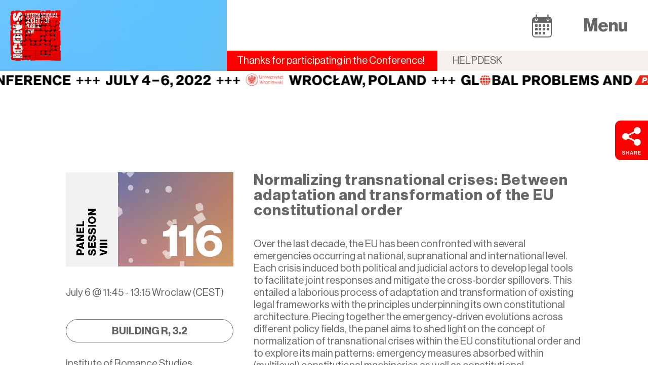

--- FILE ---
content_type: text/html; charset=UTF-8
request_url: https://conference.icon-society.org/event/normalizing-transnational-crises-between-adaptation-and-transformation-of-the-eu-constitutional-order/
body_size: 42111
content:
<!DOCTYPE html>
<html lang="en-US">
<head>
<meta charset="UTF-8" />
<meta name='viewport' content='width=device-width, initial-scale=1.0' />
<meta http-equiv='X-UA-Compatible' content='IE=edge' />
<link rel="profile" href="https://gmpg.org/xfn/11" />
<link rel='stylesheet' id='tec-variables-skeleton-css'  href='https://conference.icon-society.org/wp-content/plugins/the-events-calendar/common/src/resources/css/variables-skeleton.min.css?ver=4.15.3' media='all' />
<link rel='stylesheet' id='tec-variables-full-css'  href='https://conference.icon-society.org/wp-content/plugins/the-events-calendar/common/src/resources/css/variables-full.min.css?ver=4.15.3' media='all' />
<link rel='stylesheet' id='tribe-common-skeleton-style-css'  href='https://conference.icon-society.org/wp-content/plugins/the-events-calendar/common/src/resources/css/common-skeleton.min.css?ver=4.15.3' media='all' />
<link rel='stylesheet' id='tribe-common-full-style-css'  href='https://conference.icon-society.org/wp-content/plugins/the-events-calendar/common/src/resources/css/common-full.min.css?ver=4.15.3' media='all' />
<link rel='stylesheet' id='tribe-events-views-v2-bootstrap-datepicker-styles-css'  href='https://conference.icon-society.org/wp-content/plugins/the-events-calendar/vendor/bootstrap-datepicker/css/bootstrap-datepicker.standalone.min.css?ver=5.16.2' media='all' />
<link rel='stylesheet' id='tribe-tooltipster-css-css'  href='https://conference.icon-society.org/wp-content/plugins/the-events-calendar/common/vendor/tooltipster/tooltipster.bundle.min.css?ver=4.15.3' media='all' />
<link rel='stylesheet' id='tribe-events-views-v2-skeleton-css'  href='https://conference.icon-society.org/wp-content/plugins/the-events-calendar/src/resources/css/views-skeleton.min.css?ver=5.16.2' media='all' />
<link rel='stylesheet' id='tribe-events-views-v2-full-css'  href='https://conference.icon-society.org/wp-content/plugins/the-events-calendar/src/resources/css/views-full.min.css?ver=5.16.2' media='all' />
<script src='https://conference.icon-society.org/wp-includes/js/jquery/jquery.min.js?ver=3.6.0' id='jquery-core-js'></script>
<script src='https://conference.icon-society.org/wp-content/plugins/the-events-calendar/common/src/resources/js/tribe-common.min.js?ver=4.15.3' id='tribe-common-js' defer></script>
<script src='https://conference.icon-society.org/wp-content/plugins/the-events-calendar/src/resources/js/views/accordion.js?ver=5.16.2' id='tribe-events-views-v2-accordion-js' defer></script>
<script id='tribe-events-filterbar-views-filter-bar-state-js-js-extra'>
var tribe_events_filter_bar_js_config = {"events":{"currency_symbol":"$","reverse_currency_position":false},"l10n":{"show_filters":"Show filters","hide_filters":"Hide filters","cost_range_currency_symbol_before":"<%- currency_symbol %><%- cost_low %> - <%- currency_symbol %><%- cost_high %>","cost_range_currency_symbol_after":"<%- cost_low %><%- currency_symbol %> - <%- cost_high %><%- currency_symbol %>"}};
</script>
<script src='https://conference.icon-society.org/wp-content/plugins/the-events-calendar-filterbar/src/resources/js/views/filter-bar-state.js?ver=5.3.1' id='tribe-events-filterbar-views-filter-bar-state-js-js' defer></script>
<meta name='robots' content='index, follow, max-image-preview:large, max-snippet:-1, max-video-preview:-1' />

	<!-- This site is optimized with the Yoast SEO Premium plugin v18.8 (Yoast SEO v19.2) - https://yoast.com/wordpress/plugins/seo/ -->
	<title>Normalizing transnational crises: Between adaptation and transformation of the EU constitutional order &ndash; 2022 ICON•S Annual Conference</title>
	<link rel="canonical" href="https://conference.icon-society.org/event/normalizing-transnational-crises-between-adaptation-and-transformation-of-the-eu-constitutional-order/" />
	<meta property="og:locale" content="en_US" />
	<meta property="og:type" content="article" />
	<meta property="og:title" content="Normalizing transnational crises: Between adaptation and transformation of the EU constitutional order" />
	<meta property="og:description" content="Nicola Bergamaschi / Claudia Cinnirella / Giuseppe Emanuele Corsaro / Marco Fisicaro / Giuliano Vosa / Giovanni Zaccaroni / Claudia Cinnirella" />
	<meta property="og:url" content="https://conference.icon-society.org/event/normalizing-transnational-crises-between-adaptation-and-transformation-of-the-eu-constitutional-order/" />
	<meta property="og:site_name" content="2022 ICON•S Annual Conference" />
	<meta property="article:modified_time" content="2022-07-01T14:18:53+00:00" />
	<meta property="og:image" content="https://conference.icon-society.org/wp-content/uploads/ICON-S-AC22-Events-Preview8.png" />
	<meta property="og:image:width" content="3200" />
	<meta property="og:image:height" content="1675" />
	<meta property="og:image:type" content="image/png" />
	<meta name="author" content="conference 2022 icon•s" />
	<meta name="twitter:card" content="summary_large_image" />
	<meta name="twitter:image" content="https://conference.icon-society.org/wp-content/uploads/ICON-S-AC22-Events-Preview8.png" />
	<meta name="twitter:site" content="@icon__s" />
	<script type="application/ld+json" class="yoast-schema-graph">{"@context":"https://schema.org","@graph":[{"@type":"Organization","@id":"https://conference.icon-society.org/#organization","name":"ICON•S Annual Conference","url":"https://conference.icon-society.org/","sameAs":["https://twitter.com/icon__s"],"logo":{"@type":"ImageObject","inLanguage":"en-US","@id":"https://conference.icon-society.org/#/schema/logo/image/","url":"https://conference.icon-society.org/wp-content/uploads/ICON-S-Logo-1.png","contentUrl":"https://conference.icon-society.org/wp-content/uploads/ICON-S-Logo-1.png","width":400,"height":400,"caption":"ICON•S Annual Conference"},"image":{"@id":"https://conference.icon-society.org/#/schema/logo/image/"}},{"@type":"WebSite","@id":"https://conference.icon-society.org/#website","url":"https://conference.icon-society.org/","name":"2022 ICON•S Annual Conference","description":"Conference on Global Problems and Prospects in Public Law. July 4–6, 2022","publisher":{"@id":"https://conference.icon-society.org/#organization"},"potentialAction":[{"@type":"SearchAction","target":{"@type":"EntryPoint","urlTemplate":"https://conference.icon-society.org/?s={search_term_string}"},"query-input":"required name=search_term_string"}],"inLanguage":"en-US"},{"@type":"ImageObject","inLanguage":"en-US","@id":"https://conference.icon-society.org/event/normalizing-transnational-crises-between-adaptation-and-transformation-of-the-eu-constitutional-order/#primaryimage","url":"https://conference.icon-society.org/wp-content/uploads/ICON-S-AC22-Events-Preview8.png","contentUrl":"https://conference.icon-society.org/wp-content/uploads/ICON-S-AC22-Events-Preview8.png","width":3200,"height":1675},{"@type":"WebPage","@id":"https://conference.icon-society.org/event/normalizing-transnational-crises-between-adaptation-and-transformation-of-the-eu-constitutional-order/#webpage","url":"https://conference.icon-society.org/event/normalizing-transnational-crises-between-adaptation-and-transformation-of-the-eu-constitutional-order/","name":"Normalizing transnational crises: Between adaptation and transformation of the EU constitutional order &ndash; 2022 ICON•S Annual Conference","isPartOf":{"@id":"https://conference.icon-society.org/#website"},"primaryImageOfPage":{"@id":"https://conference.icon-society.org/event/normalizing-transnational-crises-between-adaptation-and-transformation-of-the-eu-constitutional-order/#primaryimage"},"datePublished":"2022-06-07T19:39:19+00:00","dateModified":"2022-07-01T14:18:53+00:00","breadcrumb":{"@id":"https://conference.icon-society.org/event/normalizing-transnational-crises-between-adaptation-and-transformation-of-the-eu-constitutional-order/#breadcrumb"},"inLanguage":"en-US","potentialAction":[{"@type":"ReadAction","target":["https://conference.icon-society.org/event/normalizing-transnational-crises-between-adaptation-and-transformation-of-the-eu-constitutional-order/"]}]},{"@type":"BreadcrumbList","@id":"https://conference.icon-society.org/event/normalizing-transnational-crises-between-adaptation-and-transformation-of-the-eu-constitutional-order/#breadcrumb","itemListElement":[{"@type":"ListItem","position":1,"name":"Home","item":"https://conference.icon-society.org/"},{"@type":"ListItem","position":2,"name":"Events","item":"https://conference.icon-society.org/events/"},{"@type":"ListItem","position":3,"name":"Normalizing transnational crises: Between adaptation and transformation of the EU constitutional order"}]},{"@type":"Event","name":"Normalizing transnational crises: Between adaptation and transformation of the EU constitutional order","description":"<p style=\"display:none;\">Nicola Bergamaschi / Claudia Cinnirella / Giuseppe Emanuele Corsaro / Marco Fisicaro / Giuliano Vosa / Giovanni Zaccaroni / Claudia Cinnirella</p>","image":{"@id":"https://conference.icon-society.org/event/normalizing-transnational-crises-between-adaptation-and-transformation-of-the-eu-constitutional-order/#primaryimage"},"url":"https://conference.icon-society.org/event/normalizing-transnational-crises-between-adaptation-and-transformation-of-the-eu-constitutional-order/","eventAttendanceMode":"https://schema.org/OfflineEventAttendanceMode","startDate":"2022-07-06T11:45:00+02:00","endDate":"2022-07-06T13:15:00+02:00","location":{"@type":"Place","name":"Building R","description":"Institute of Romance Studies plac Nankiera 4 50–140 Wrocław View on Google Maps","url":"https://conference.icon-society.org/venue/building-r/","address":{"@type":"PostalAddress"},"geo":{"@type":"GeoCoordinates","latitude":51.112614661252,"longitude":17.036846263964},"telephone":"","sameAs":""},"@id":"https://conference.icon-society.org/event/normalizing-transnational-crises-between-adaptation-and-transformation-of-the-eu-constitutional-order/#event","mainEntityOfPage":{"@id":"https://conference.icon-society.org/event/normalizing-transnational-crises-between-adaptation-and-transformation-of-the-eu-constitutional-order/#webpage"}}]}</script>
	<!-- / Yoast SEO Premium plugin. -->


<link rel='dns-prefetch' href='//connect.facebook.net' />
<link rel='dns-prefetch' href='//conference.icon-society.org' />
<link rel="alternate" type="text/calendar" title="2022 ICON•S Annual Conference &raquo; iCal Feed" href="https://conference.icon-society.org/events/?ical=1" />
<link rel="preload" href="https://conference.icon-society.org/wp-content/plugins/bb-plugin/fonts/fontawesome/5.15.4/webfonts/fa-solid-900.woff2" as="font" type="font/woff2" crossorigin="anonymous">
<link rel='stylesheet' id='tribe-events-full-pro-calendar-style-css'  href='https://conference.icon-society.org/wp-content/plugins/events-calendar-pro/src/resources/css/tribe-events-pro-full.min.css?ver=5.14.3' media='all' />
<link rel='stylesheet' id='tribe-events-virtual-single-skeleton-css'  href='https://conference.icon-society.org/wp-content/plugins/events-virtual/src/resources/css/events-virtual-single-skeleton.min.css?ver=1.10.1' media='all' />
<link rel='stylesheet' id='tribe-events-virtual-single-full-css'  href='https://conference.icon-society.org/wp-content/plugins/events-virtual/src/resources/css/events-virtual-single-full.min.css?ver=1.10.1' media='all' />
<link rel='stylesheet' id='tribe-select2-css-css'  href='https://conference.icon-society.org/wp-content/plugins/the-events-calendar/common/vendor/tribe-selectWoo/dist/css/selectWoo.min.css?ver=4.15.3' media='all' />
<link rel='stylesheet' id='tribe-events-custom-jquery-styles-css'  href='https://conference.icon-society.org/wp-content/plugins/the-events-calendar/vendor/jquery/smoothness/jquery-ui-1.8.23.custom.css?ver=5.16.2' media='all' />
<link rel='stylesheet' id='tribe-events-filterbar-views-v2-1-filter-bar-skeleton-css'  href='https://conference.icon-society.org/wp-content/plugins/the-events-calendar-filterbar/src/resources/css/views-filter-bar-skeleton.min.css?ver=5.3.1' media='all' />
<link rel='stylesheet' id='tribe-events-filterbar-views-v2-1-filter-bar-full-css'  href='https://conference.icon-society.org/wp-content/plugins/the-events-calendar-filterbar/src/resources/css/views-filter-bar-full.min.css?ver=5.3.1' media='all' />
<link rel='stylesheet' id='tribe-events-calendar-pro-style-css'  href='https://conference.icon-society.org/wp-content/plugins/events-calendar-pro/src/resources/css/tribe-events-pro-theme.min.css?ver=5.14.3' media='all' />
<link rel='stylesheet' id='tribe-events-calendar-full-pro-mobile-style-css'  href='https://conference.icon-society.org/wp-content/plugins/events-calendar-pro/src/resources/css/tribe-events-pro-full-mobile.min.css?ver=5.14.3' media='only screen and (max-width: 768px)' />
<link rel='stylesheet' id='tribe-events-virtual-full-css'  href='https://conference.icon-society.org/wp-content/plugins/events-virtual/src/resources/css/events-virtual-full.min.css?ver=1.10.1' media='all' />
<link rel='stylesheet' id='tribe-events-calendar-pro-mobile-style-css'  href='https://conference.icon-society.org/wp-content/plugins/events-calendar-pro/src/resources/css/tribe-events-pro-theme-mobile.min.css?ver=5.14.3' media='only screen and (max-width: 768px)' />
<link rel='stylesheet' id='tribe-events-virtual-skeleton-css'  href='https://conference.icon-society.org/wp-content/plugins/events-virtual/src/resources/css/events-virtual-skeleton.min.css?ver=1.10.1' media='all' />
<link rel='stylesheet' id='tribe-events-pro-mini-calendar-block-styles-css'  href='https://conference.icon-society.org/wp-content/plugins/events-calendar-pro/src/resources/css/tribe-events-pro-mini-calendar-block.min.css?ver=5.14.3' media='all' />
<link rel='stylesheet' id='tribe-events-v2-single-skeleton-css'  href='https://conference.icon-society.org/wp-content/plugins/the-events-calendar/src/resources/css/tribe-events-single-skeleton.min.css?ver=5.16.2' media='all' />
<link rel='stylesheet' id='tribe-events-v2-single-skeleton-full-css'  href='https://conference.icon-society.org/wp-content/plugins/the-events-calendar/src/resources/css/tribe-events-single-full.min.css?ver=5.16.2' media='all' />
<link rel='stylesheet' id='tribe-events-virtual-single-v2-skeleton-css'  href='https://conference.icon-society.org/wp-content/plugins/events-virtual/src/resources/css/events-virtual-single-v2-skeleton.min.css?ver=1.10.1' media='all' />
<link rel='stylesheet' id='tribe-events-virtual-single-v2-full-css'  href='https://conference.icon-society.org/wp-content/plugins/events-virtual/src/resources/css/events-virtual-single-v2-full.min.css?ver=1.10.1' media='all' />
<link rel='stylesheet' id='icon-1654716803-css'  href='https://conference.icon-society.org/wp-content/uploads/bb-plugin/icons/icon-1654716803/style.css?ver=2.5.4.3' media='all' />
<link rel='stylesheet' id='font-awesome-5-css'  href='https://conference.icon-society.org/wp-content/plugins/bb-plugin/fonts/fontawesome/5.15.4/css/all.min.css?ver=2.5.4.3' media='all' />
<link rel='stylesheet' id='jquery-magnificpopup-css'  href='https://conference.icon-society.org/wp-content/plugins/bb-plugin/css/jquery.magnificpopup.css?ver=2.5.4.3' media='all' />
<link rel='stylesheet' id='fl-builder-layout-bundle-ea6896f92a2c3346c01ad9218f677032-css'  href='https://conference.icon-society.org/wp-content/uploads/bb-plugin/cache/ea6896f92a2c3346c01ad9218f677032-layout-bundle.css?ver=2.5.4.3-1.4.2.1' media='all' />
<link rel='stylesheet' id='base-4-css'  href='https://conference.icon-society.org/wp-content/themes/bb-theme/css/base-4.min.css?ver=1.7.11' media='all' />
<link rel='stylesheet' id='fl-automator-skin-css'  href='https://conference.icon-society.org/wp-content/uploads/bb-theme/skin-62e8760488397.css?ver=1.7.11' media='all' />
<link rel='stylesheet' id='condis-child-theme-css'  href='https://conference.icon-society.org/wp-content/themes/bb-child-custom/style.css?ver=1.7.0' media='all' />
<style id='condis-child-theme-inline-css'>
	
		a.more-link,
		.fl-post-grid-content a.fl-post-grid-more,
		a.fl-post-more-link,
		a.fl-post-feed-more,
		a.fl-post-slider-feed-more,
		a.button,
		.fl-page a.button,
		.fl-builder-content a.fl-button, 
		.fl-builder-content a.fl-button:visited,
		.gform_wrapper .gform_footer input.button, 
		.gform_wrapper .gform_footer input[type="submit"] {
			font-family:NeueHaasGrotesk Bold, Arial;
			font-weight: 400;
			font-size:20px;
			line-height:1;
			text-transform: uppercase;
			border-style:solid;
			border-width: 1px;
			border-radius:26px;
			border-color:#666666;
			color:#666666;
			background-color:#ffffff;
			padding: px px;
		}

		a.more-link:hover,
		.fl-post-grid-content a.fl-post-grid-more:hover,
		a.fl-post-more-link:hover,
		a.fl-post-feed-more:hover,
		a.fl-post-slider-feed-more:hover,
		a.button:hover,
		.fl-page a.button:hover,
		.fl-builder-content a.fl-button:hover,
		.gform_wrapper .gform_footer:hover input.button, 
		.gform_wrapper .gform_footer input[type="submit"]:hover {
			color:#ffffff;
			background-color:#666666;
			border-color:;
		}
	
</style>
<link rel='stylesheet' id='webfonts-css'  href='https://conference.icon-society.org/wp-content/themes/bb-child-custom/webfonts/stylesheet.css?ver=1.0.0' media='all' />
<script src='https://conference.icon-society.org/wp-content/plugins/the-events-calendar/src/resources/js/views/breakpoints.js?ver=5.16.2' id='tribe-events-views-v2-breakpoints-js' defer></script>
<script src='https://conference.icon-society.org/wp-content/plugins/the-events-calendar/vendor/bootstrap-datepicker/js/bootstrap-datepicker.min.js?ver=5.16.2' id='tribe-events-bootstrap-datepicker-js' defer></script>
<script src='https://conference.icon-society.org/wp-content/plugins/the-events-calendar/vendor/jquery-resize/jquery.ba-resize.min.js?ver=5.16.2' id='tribe-events-jquery-resize-js' defer></script>
<script src='https://conference.icon-society.org/wp-content/plugins/the-events-calendar/vendor/jquery-placeholder/jquery.placeholder.min.js?ver=5.16.2' id='jquery-placeholder-js' defer></script>
<script src='https://conference.icon-society.org/wp-content/plugins/the-events-calendar/common/vendor/momentjs/moment.min.js?ver=4.15.3' id='tribe-moment-js' defer></script>
<script src='https://conference.icon-society.org/wp-content/plugins/the-events-calendar/common/vendor/momentjs/locale.min.js?ver=4.15.3' id='tribe-moment-locales-js' defer></script>
<script id='tribe-events-calendar-script-js-extra'>
var tribe_js_config = {"permalink_settings":"\/%postname%\/","events_post_type":"tribe_events","events_base":"https:\/\/conference.icon-society.org\/events\/","update_urls":{"shortcode":{"list":true,"month":true,"day":true}},"debug":""};
</script>
<script src='https://conference.icon-society.org/wp-content/plugins/the-events-calendar/src/resources/js/tribe-events.min.js?ver=5.16.2' id='tribe-events-calendar-script-js' defer></script>
<script id='tribe-events-pro-js-extra'>
var TribeEventsPro = {"geocenter":{"max_lat":51.116168,"max_lng":17.039085,"min_lat":51.111061,"min_lng":17.030791},"map_tooltip_event":"Event: ","map_tooltip_address":"Address: "};
</script>
<script src='https://conference.icon-society.org/wp-content/plugins/events-calendar-pro/src/resources/js/tribe-events-pro.min.js?ver=5.14.3' id='tribe-events-pro-js' defer></script>
<script src='https://conference.icon-society.org/wp-content/plugins/stop-user-enumeration/frontend/js/frontend.js?ver=1.4.4' id='stop-user-enumeration-js' defer></script>
<script src='https://conference.icon-society.org/wp-includes/js/imagesloaded.min.js?ver=6.0' id='imagesloaded-js' defer></script>
<meta name="tec-api-version" content="v1"><meta name="tec-api-origin" content="https://conference.icon-society.org"><link rel="alternate" href="https://conference.icon-society.org/wp-json/tribe/events/v1/events/5260" /><link rel="icon" href="https://conference.icon-society.org/wp-content/uploads/ICON-S-Logo-1-150x150.png" sizes="32x32" />
<link rel="icon" href="https://conference.icon-society.org/wp-content/uploads/ICON-S-Logo-1-300x300.png" sizes="192x192" />
<link rel="apple-touch-icon" href="https://conference.icon-society.org/wp-content/uploads/ICON-S-Logo-1-300x300.png" />
<meta name="msapplication-TileImage" content="https://conference.icon-society.org/wp-content/uploads/ICON-S-Logo-1-300x300.png" />
</head>
<body class="tribe_events-template-default single single-tribe_events postid-5260 tribe-events-page-template tribe-no-js tribe-filter-live fl-theme-builder-singular fl-theme-builder-singular-event-single fl-theme-builder-footer fl-theme-builder-footer-footer-global-copy-2 fl-theme-builder-header fl-theme-builder-header-header-conference-event-single fl-framework-base-4 fl-preset-bt-preset fl-full-width fl-scroll-to-top fl-search-active" itemscope="itemscope" itemtype="https://schema.org/WebPage">
<a aria-label="Skip to content" class="fl-screen-reader-text" href="#fl-main-content">Skip to content</a><div class="fl-page">
	<header class="fl-builder-content fl-builder-content-6962 fl-builder-global-templates-locked" data-post-id="6962" data-type="header" data-sticky="1" data-sticky-on="" data-sticky-breakpoint="medium" data-shrink="0" data-overlay="1" data-overlay-bg="default" data-shrink-image-height="50px" role="banner" itemscope="itemscope" itemtype="http://schema.org/WPHeader"><div id="header-mundo" class="fl-row fl-row-full-width fl-row-bg-photo fl-node-f576tskexj8i header-mundo" data-node="f576tskexj8i">
	<div class="fl-row-content-wrap">
						<div class="fl-row-content fl-row-full-width fl-node-content">
		
<div class="fl-col-group fl-node-619dt3xurvhl fl-col-group-custom-width" data-node="619dt3xurvhl">
			<div class="fl-col fl-node-0thozu63wcmd fl-col-small fl-col-small-full-width" data-node="0thozu63wcmd">
	<div class="fl-col-content fl-node-content">
	<div class="fl-module fl-module-photo fl-node-lthbizsd7j95" data-node="lthbizsd7j95">
	<div class="fl-module-content fl-node-content">
		<div class="fl-photo fl-photo-align-" itemscope itemtype="https://schema.org/ImageObject">
	<div class="fl-photo-content fl-photo-img-png">
				<a href="https://conference.icon-society.org" target="_self" itemprop="url">
				<img loading="lazy" class="fl-photo-img wp-image-4563 size-full" src="https://conference.icon-society.org/wp-content/uploads/ICON-S-Logo-200.png" alt="ICON-S-Logo-200" itemprop="image" height="200" width="200" title="ICON-S-Logo-200"  data-no-lazy="1" srcset="https://conference.icon-society.org/wp-content/uploads/ICON-S-Logo-200.png 200w, https://conference.icon-society.org/wp-content/uploads/ICON-S-Logo-200-150x150.png 150w" sizes="(max-width: 200px) 100vw, 200px" />
				</a>
					</div>
	</div>
	</div>
</div>
	</div>
</div>
			<div class="fl-col fl-node-4wprqmfz6t9y fl-col-has-cols" data-node="4wprqmfz6t9y">
	<div class="fl-col-content fl-node-content">
	
<div class="fl-col-group fl-node-8g4tvey6a9sz fl-col-group-nested" data-node="8g4tvey6a9sz">
			<div class="fl-col fl-node-rcqxiubo7k5d row-menu-cal" data-node="rcqxiubo7k5d">
	<div class="fl-col-content fl-node-content">
	<div class="fl-module fl-module-button fl-node-wsk8j7egb9i4 cal-btn-icon" data-node="wsk8j7egb9i4">
	<div class="fl-module-content fl-node-content">
		<div class="fl-button-wrap fl-button-width-auto fl-button-right fl-button-has-icon">
			<a href="/events/" target="_self" class="fl-button" role="button">
					<i class="fl-button-icon fl-button-icon-before mundo-icon mundo-calendar" aria-hidden="true"></i>
							</a>
</div>
	</div>
</div>
<div class="fl-module fl-module-menu fl-node-kh82mq3ex4iw menu-toggle" data-node="kh82mq3ex4iw">
	<div class="fl-module-content fl-node-content">
		<div class="fl-menu fl-menu-responsive-toggle-always">
	<button class="fl-menu-mobile-toggle text"><span class="fl-menu-mobile-toggle-label" aria-label="Menu">Menu</span></button>	<div class="fl-clear"></div>
	<nav aria-label="Menu" itemscope="itemscope" itemtype="https://schema.org/SiteNavigationElement"><ul id="menu-main-menu" class="menu fl-menu-vertical fl-toggle-none"><li id="menu-item-3361" class="menu-item menu-item-type-post_type menu-item-object-page menu-item-home"><a href="https://conference.icon-society.org/">Home</a></li><li id="menu-item-3392" class="menu-item menu-item-type-post_type menu-item-object-page"><a href="https://conference.icon-society.org/formats/">Formats</a></li><li id="menu-item-3360" class="menu-item menu-item-type-post_type menu-item-object-page"><a href="https://conference.icon-society.org/overview/">Overview</a></li><li id="menu-item-1632" class="menu-item menu-item-type-post_type_archive menu-item-object-tribe_events current-menu-item current_page_item"><a href="https://conference.icon-society.org/events/">Program</a></li><li id="menu-item-3500" class="menu-item menu-item-type-post_type menu-item-object-page"><a href="https://conference.icon-society.org/guidelines/">Guidelines</a></li><li id="menu-item-4490" class="menu-item menu-item-type-post_type menu-item-object-page"><a href="https://conference.icon-society.org/practical-info/">Practical Info</a></li><li id="menu-item-3487" class="menu-item menu-item-type-post_type menu-item-object-page"><a href="https://conference.icon-society.org/organization/">Organization</a></li><li id="menu-item-3545" class="border-social menu-item menu-item-type-custom menu-item-object-custom"><a href="/guidelines/#helpdesk">Helpdesk</a></li><li id="menu-item-5794" class="social menu-item menu-item-type-custom menu-item-object-custom"><a target="_blank" href="https://www.icon-society.org/"><i class="mundo-icon mundo-icon-s-new" aria-hidden="true"></i></a></li><li id="menu-item-5760" class="social twitter menu-item menu-item-type-custom menu-item-object-custom"><a target="_blank" href="https://twitter.com/icon__s/"><i class="mundo-icon mundo-twitter" aria-hidden="true"></i></a></li><li id="menu-item-3532" class="social youtube menu-item menu-item-type-custom menu-item-object-custom"><a target="_blank" href="https://www.youtube.com/channel/UCdhcAnLhMNnTKqVhxznnwdg"><i class="mundo-icon mundo-youtube" aria-hidden="true"></i></a></li><li id="menu-item-5793" class="social linkedin menu-item menu-item-type-custom menu-item-object-custom"><a target="_blank" href="https://www.linkedin.com/company/icon%E2%80%A2s"><i class="mundo-icon mundo-linkedin" aria-hidden="true"></i></a></li></ul></nav></div>
	</div>
</div>
	</div>
</div>
	</div>

<div class="fl-col-group fl-node-o2jmswr5hbgn fl-col-group-nested" data-node="o2jmswr5hbgn">
			<div class="fl-col fl-node-wjlyn8rem9zt fl-visible-desktop row-menu-cal login-logout-row" data-node="wjlyn8rem9zt">
	<div class="fl-col-content fl-node-content">
	<div class="fl-module fl-module-html fl-node-vr27l0p4twcb icons-sso" data-node="vr27l0p4twcb">
	<div class="fl-module-content fl-node-content">
		<div class="fl-html">
	Thanks for participating in the Conference!</div>
	</div>
</div>
<div class="fl-module fl-module-menu fl-node-s9h0dw7gicnf login-logout-menu" data-node="s9h0dw7gicnf">
	<div class="fl-module-content fl-node-content">
		<div class="fl-menu">
		<div class="fl-clear"></div>
	<nav aria-label="Menu" itemscope="itemscope" itemtype="https://schema.org/SiteNavigationElement"><ul id="menu-login-logout-help" class="menu fl-menu-horizontal fl-toggle-none"><li id="menu-item-3549" class="menu-item menu-item-type-custom menu-item-object-custom"><a href="/guidelines/#helpdesk">Helpdesk</a></li></ul></nav></div>
	</div>
</div>
	</div>
</div>
	</div>
	</div>
</div>
	</div>
		</div>
	</div>
</div>
<div class="fl-row fl-row-full-width fl-row-bg-none fl-node-13aeorwsi80k fl-visible-medium-mobile" data-node="13aeorwsi80k">
	<div class="fl-row-content-wrap">
						<div class="fl-row-content fl-row-full-width fl-node-content">
		
<div class="fl-col-group fl-node-syk2qghd93mi fl-col-group-custom-width" data-node="syk2qghd93mi">
			<div class="fl-col fl-node-iu3fdesytr2n fl-col-small fl-col-small-full-width login-info-col" data-node="iu3fdesytr2n">
	<div class="fl-col-content fl-node-content">
	<div class="fl-module fl-module-html fl-node-t1rjn8lfb0co icons-sso" data-node="t1rjn8lfb0co">
	<div class="fl-module-content fl-node-content">
		<div class="fl-html">
	Thanks for participating in the Conference!</div>
	</div>
</div>
	</div>
</div>
			<div class="fl-col fl-node-q4bdvy82ioan fl-col-small fl-col-small-full-width" data-node="q4bdvy82ioan">
	<div class="fl-col-content fl-node-content">
	<div class="fl-module fl-module-menu fl-node-xmn1d7zphcku login-logout-menu" data-node="xmn1d7zphcku">
	<div class="fl-module-content fl-node-content">
		<div class="fl-menu">
		<div class="fl-clear"></div>
	<nav aria-label="Menu" itemscope="itemscope" itemtype="https://schema.org/SiteNavigationElement"><ul id="menu-login-logout-help-1" class="menu fl-menu-horizontal fl-toggle-none"><li id="menu-item-3549" class="menu-item menu-item-type-custom menu-item-object-custom"><a href="/guidelines/#helpdesk">Helpdesk</a></li></ul></nav></div>
	</div>
</div>
	</div>
</div>
	</div>
		</div>
	</div>
</div>
<div class="fl-row fl-row-full-width fl-row-bg-color fl-node-unkr3ay7bm2e ticker_container" data-node="unkr3ay7bm2e">
	<div class="fl-row-content-wrap">
						<div class="fl-row-content fl-row-full-width fl-node-content">
		
<div class="fl-col-group fl-node-rhubc6fd4wje" data-node="rhubc6fd4wje">
			<div class="fl-col fl-node-hz2g6t3jyuqc" data-node="hz2g6t3jyuqc">
	<div class="fl-col-content fl-node-content">
	<div class="fl-module fl-module-html fl-node-f87o1wzu49ys" data-node="f87o1wzu49ys">
	<div class="fl-module-content fl-node-content">
		<div class="fl-html">
	<svg xml:space="preserve" id="Ebene_1" x="0" y="0" style="enable-background:new 0 0 1171 22.6" version="1.1" viewBox="0 0 1171 22.6">
  <style>
    .st0{fill:#020203}.st1{fill:#e42619}
  </style>
  <path d="M271.1 12.1h3.2v3.3h1.6v-3.3h3.2v-1.6h-3.2V7.2h-1.6v3.3h-3.2zM280.8 12.1h3.2v3.3h1.7v-3.3h3.1v-1.6h-3.1V7.2H284v3.3h-3.2zM290.6 12.1h3.1v3.3h1.7v-3.3h3.2v-1.6h-3.2V7.2h-1.7v3.3h-3.1zM312.7 15.6c.6-.6.8-1.5.8-2.5v-8h-2.8v8c0 .8-.4 1.3-1.2 1.3-.8 0-1.3-.4-1.3-1.4v-.9h-2.6v1c0 2.2 1.3 3.7 4 3.7 1.4 0 2.5-.5 3.1-1.2m12.4-3.1V5.1h-2.8v7.5c0 1.1-.6 1.9-1.9 1.9-1.4 0-2-.8-2-1.9V5.1h-2.8v7.4c0 2.7 1.6 4.2 4.8 4.2 3.1.1 4.7-1.5 4.7-4.2m10 1.7H330V5.1h-2.8v11.5h8v-2.4h-.1zm5.9-1.9 3.9-7.2h-3l-1.5 3c-.4.8-.8 1.7-.8 1.7s-.4-1-.8-1.7l-1.5-3h-3.1l3.9 7.2v4.2h2.8v-4.2h.1zm13-.4h-3.2L354 8v3.9zm2.7 2.1h1.7v-2.1h-1.7V5h-2.8l-5.3 6.5V14h5.3v2.6h2.7l.1-2.6zm4-1.7h8v-1.9h-8v1.9zm13.4.5c0-1.2.8-2 2-2s2 .9 2 2-.8 2-2 2c-1.1-.1-2-.9-2-2m-.1-3c0-1.8.9-2.9 2.3-2.9.9 0 1.3.5 1.5 1.1h2.7c-.4-1.9-1.8-3.1-4.2-3.1-1.6 0-2.8.5-3.7 1.5-1 1.1-1.4 2.7-1.4 4.6 0 3.4 1.7 5.9 5 5.9 2.6 0 4.6-1.7 4.6-4.1 0-2.5-1.9-4.1-4.1-4.1-1.3 0-2.1.4-2.7 1.1m10 8.7c.5-.5.8-1.2.8-2.2v-2.5h-2.7v2.7h1.3c0 .9-.5 1.6-1.3 1.8v1.1c.7 0 1.4-.3 1.9-.9m4.9-1.9h8.8v-2.3h-5c.8-.9 2.1-1.6 3.1-2.5 1-.8 1.9-1.7 1.9-3.3 0-2-1.4-3.7-4.2-3.7-1.8 0-3.1.6-3.7 1.6-.5.8-.7 1.6-.7 2.9h2.6c0-.8.2-1.3.5-1.7.3-.3.7-.5 1.2-.5 1 0 1.5.6 1.5 1.5 0 .5-.2.9-.6 1.3-.9.9-2.2 1.7-3.3 2.6-1.2 1-2.1 2.1-2.1 4.1m17.5-5.8c0 2.3-.6 3.7-2.2 3.7S402 13 402 10.8s.6-3.8 2.2-3.8c1.6.1 2.2 1.6 2.2 3.8m2.9 0c0-3.7-2-6-5.1-6-3 0-5.1 2.3-5.1 6s2.1 6 5.1 6c3.1 0 5.1-2.3 5.1-6m1.2 5.8h8.8v-2.3h-5c.8-.9 2.1-1.6 3.1-2.5 1-.8 1.9-1.7 1.9-3.3 0-2-1.4-3.7-4.2-3.7-1.8 0-3.1.6-3.7 1.6-.5.8-.7 1.6-.7 2.9h2.6c0-.8.2-1.3.5-1.7.3-.3.7-.5 1.2-.5 1 0 1.5.6 1.5 1.5 0 .5-.2.9-.6 1.3-.9.9-2.2 1.7-3.3 2.6-1.2 1-2.1 2.1-2.1 4.1m14.1-2.3c.8-.9 2.1-1.7 3.1-2.5s1.9-1.7 1.9-3.3c0-2-1.4-3.7-4.2-3.7-1.8 0-3.1.6-3.7 1.6-.5.8-.7 1.6-.7 2.9h2.6c0-.8.2-1.3.5-1.7.3-.3.7-.5 1.2-.5 1 0 1.5.6 1.5 1.5 0 .5-.2.9-.6 1.3-.9.9-2.2 1.7-3.3 2.6-1.1.9-2 2-2 4h8.8v-2.3h-5.1v.1zM436.7 12.1h3.2v3.3h1.6v-3.3h3.2v-1.6h-3.2V7.2h-1.6v3.3h-3.2zM446.4 12.1h3.2v3.3h1.7v-3.3h3.1v-1.6h-3.1V7.2h-1.7v3.3h-3.2zM456.2 12.1h3.1v3.3h1.7v-3.3h3.2v-1.6H461V7.2h-1.7v3.3h-3.1zM691.1 12.1h3.1v3.3h1.7v-3.3h3.2v-1.6h-3.2V7.2h-1.7v3.3h-3.1zM700.8 12.1h3.2v3.3h1.6v-3.3h3.2v-1.6h-3.2V7.2H704v3.3h-3.2zM710.5 12.1h3.2v3.3h1.7v-3.3h3.1v-1.6h-3.1V7.2h-1.7v3.3h-3.2zM1136.6 12.1h3.2v3.3h1.6v-3.3h3.2v-1.6h-3.2V7.2h-1.6v3.3h-3.2zM1146.4 12.1h3.1v3.3h1.7v-3.3h3.2v-1.6h-3.2V7.2h-1.7v3.3h-3.1zM1156.1 12.1h3.2v3.3h1.6v-3.3h3.2v-1.6h-3.2V7.2h-1.6v3.3h-3.2zM17.9 16.6h2.8V5.1h-2.8v11.5zm7.4-5.7c0-2.1.9-3.6 2.7-3.6 1.2 0 2 .8 2.2 1.8H33c-.1-1.3-.7-2.4-1.7-3.2-.8-.6-1.9-1-3.3-1-3.4 0-5.6 2.6-5.6 6s2.3 6 5.7 6c1.6 0 2.8-.4 3.7-1.3.8-.8 1.3-1.8 1.4-2.9h-2.8c-.1 1.1-1 1.9-2.2 1.9-1.8-.1-2.9-1.6-2.9-3.7m17.4-.1c0 2.1-.9 3.7-2.8 3.7-1.8 0-2.8-1.6-2.8-3.7s.9-3.7 2.8-3.7c1.9.1 2.8 1.7 2.8 3.7m2.9 0c0-3.4-2.2-6-5.7-6s-5.7 2.6-5.7 6 2.2 6 5.7 6 5.7-2.5 5.7-6m8.7 5.8h2.9V5.1h-2.8v7.2s-.6-1.1-.8-1.5l-3.4-5.7h-2.9v11.5h2.8V9.4s.6 1.2.8 1.5l3.4 5.7zm10.3-5.8c0-1.2-1-2.2-2.2-2.2s-2.2 1-2.2 2.2 1 2.2 2.2 2.2 2.2-1 2.2-2.2m5.3-2.7c0-.6.7-1.1 1.7-1.1 1.1 0 1.7.5 1.8 1.4h2.8c-.1-2.4-2-3.5-4.5-3.5-2.6 0-4.6 1.1-4.6 3.5s2.1 3 4.1 3.5c1.6.4 2.5.6 2.5 1.5s-.9 1.2-1.8 1.2c-1.4 0-2.1-.5-2.2-1.6h-2.9c.1 2.5 2.1 3.9 5.1 3.9 2.6 0 4.7-1.3 4.7-3.7 0-2.5-1.9-3.1-4.1-3.6-1.7-.5-2.6-.7-2.6-1.5m17.3 4.4h-2.7l.9-2.8c.2-.6.4-1.6.4-1.6s.3 1 .4 1.6l1 2.8zm1.3 4.1h3L87.4 5.1h-2.9l-4.1 11.5h2.9l.7-2.1h4l.5 2.1zm11.3 0h2.9V5.1h-2.8v7.2s-.6-1.1-.8-1.5l-3.4-5.7h-2.9v11.5h2.8V9.4s.6 1.2.8 1.5l3.4 5.7zm12 0h2.9V5.1h-2.8v7.2s-.6-1.1-.8-1.5l-3.4-5.7h-2.9v11.5h2.8V9.4s.6 1.2.8 1.5l3.4 5.7zm14.5-4.1V5.1h-2.8v7.5c0 1.1-.6 1.9-1.9 1.9-1.4 0-2-.8-2-1.9V5.1h-2.8v7.4c0 2.7 1.6 4.2 4.8 4.2 3.1.1 4.7-1.5 4.7-4.2m7.7 0h-2.7l.9-2.8c.2-.6.4-1.6.4-1.6s.3 1 .4 1.6l1 2.8zm1.3 4.1h3l-4.2-11.5h-2.9l-4.1 11.5h2.9l.7-2.1h4l.6 2.1zm4.4 0h8v-2.4h-5.1V5.1h-2.8l-.1 11.5zm14.8-5.7c0-2.1.9-3.6 2.7-3.6 1.2 0 2 .8 2.2 1.8h2.8c-.1-1.3-.7-2.4-1.7-3.2-.8-.6-1.9-1-3.3-1-3.4 0-5.6 2.6-5.6 6s2.3 6 5.7 6c1.6 0 2.8-.4 3.7-1.3.8-.8 1.3-1.8 1.4-2.9h-2.8c-.1 1.1-1 1.9-2.2 1.9-1.8-.1-2.9-1.6-2.9-3.7m17.4-.1c0 2.1-.9 3.7-2.8 3.7-1.8 0-2.8-1.6-2.8-3.7s.9-3.7 2.8-3.7c1.9.1 2.8 1.7 2.8 3.7m2.9 0c0-3.4-2.2-6-5.7-6s-5.7 2.6-5.7 6 2.2 6 5.7 6 5.7-2.5 5.7-6m8.7 5.8h2.9V5.1h-2.8v7.2s-.6-1.1-.8-1.5l-3.4-5.7h-2.9v11.5h2.8V9.4s.6 1.2.8 1.5l3.4 5.7zm7.8-9.1h5.7V5.1h-8.5v11.5h2.8v-4.5h4.8V9.8h-4.8V7.5zm7.4 9.1h8.8v-2.4h-6v-2.5h5V9.5h-5V7.4h5.9V5.1h-8.7v11.5zM216 8.9c0 .9-.6 1.4-1.6 1.4h-2.2V7.5h2.2c1 0 1.6.5 1.6 1.4m3.4 7.7-2.7-4.5c1.3-.6 2.1-1.7 2.1-3.2 0-1.1-.4-2.1-1.2-2.7-.7-.7-1.7-1-3.1-1h-5.2v11.5h2.9v-4.1h1.6l2.3 4.1h3.3v-.1zm1.4 0h8.8v-2.4h-6v-2.5h5V9.5h-5V7.4h5.9V5.1h-8.7v11.5zm17.6 0h2.9V5.1h-2.8v7.2s-.6-1.1-.8-1.5l-3.4-5.7h-2.9v11.5h2.8V9.4s.6 1.2.8 1.5l3.4 5.7zm7.4-5.7c0-2.1.9-3.6 2.7-3.6 1.2 0 2 .8 2.2 1.8h2.8c-.1-1.3-.7-2.4-1.7-3.2-.8-.6-1.9-1-3.3-1-3.4 0-5.6 2.6-5.6 6s2.3 6 5.7 6c1.6 0 2.8-.4 3.7-1.3.8-.8 1.3-1.8 1.4-2.9h-2.8c-.1 1.1-1 1.9-2.2 1.9-1.8-.1-2.9-1.6-2.9-3.7m12.3 3.3v-2.5h5V9.5h-5V7.4h5.9V5.1h-8.7v11.5h8.8v-2.4h-6z" class="st0"/>
  <path d="M6.5 11.7v-.2H5.1v.2h1.4m.4 2.1c0 .3 0 .5-.1.7s-.1.3-.2.3c-.1.1-.3.1-.5.1H5.2c-.1 0-.1-.1-.2-.2s-.1-.2-.2-.4c0-.2-.1-.3-.1-.5 0-.3 0-.5.1-.7s.1-.3.2-.3c.1-.1.2-.1.4-.1h.2v.9H5v.2h1.4v-.2h-.5v-.9H6c.2 0 .4 0 .5.1s.2.2.2.3c.1.2.2.4.2.7m0-2.3c0 .2 0 .4-.1.5 0 .1-.1.3-.2.4-.1.1-.2.1-.2.2H5.2c-.1 0-.2-.1-.2-.2-.1-.1-.1-.2-.2-.4 0-.1-.1-.3-.1-.5s0-.4.1-.5c0-.1.1-.3.2-.4.1-.1.2-.1.2-.2h1.3c.1 0 .2.1.2.2.1.1.1.2.2.4-.1.2 0 .3 0 .5M5.5 8.2v-.5H6v.5h-.5zm.2.9h-.9v-.8h2.1v.8l-.9.5h.9v.8H4.8v-.8l.9-.5zm1.2-2.6c0 .2 0 .4-.1.6s-.1.3-.2.3c-.1.1-.2.1-.4.1h-.1v-.8h.5v-.2h-.1c-.1 0-.2 0-.2.1s-.1.2-.2.4l-.2.4c0 .1-.1.1-.2.2s-.2.1-.3.1c-.2 0-.3 0-.4-.1-.1-.1-.1-.2-.2-.3 0-.2-.1-.3-.1-.6 0-.2 0-.4.1-.6 0-.2.1-.3.2-.3.1-.1.2-.1.4-.1h.1v.8H5.2v.2H5.5s.1-.1.1-.3c.1-.4.3-.7.4-.8.1-.1.2-.2.4-.2.1 0 .3 0 .3.1.1.1.1.2.2.3-.1.3 0 .5 0 .7M4.7 15h2.1v.9H4.7V15zm6.8 1.4V5.1c0-.1-.1-.1-.1-.1H.1l-.1.1v11.3c0 .1.1.1.1.1h11.3c.1.1.1 0 .1-.1" class="st1"/>
  <path d="m534.2 16.6 3.2-11.5h-2.9l-1.1 4.8c-.3 1.1-.6 2.9-.6 2.9s-.3-1.6-.5-2.8l-1.2-4.9h-2.6l-1.1 4.9c-.3 1.2-.6 2.7-.6 2.7s-.3-1.7-.5-2.8l-1.2-4.8h-2.9l3.1 11.5h2.8l1.2-5.5c.2-.9.4-2.1.4-2.1s.2 1.2.4 2.1l1.2 5.5h2.9zm11.2-7.7c0 .9-.6 1.4-1.6 1.4h-2.2V7.5h2.2c1 0 1.6.5 1.6 1.4m3.4 7.7-2.7-4.5c1.3-.6 2.1-1.7 2.1-3.2 0-1.1-.4-2.1-1.2-2.7-.7-.7-1.7-1-3.1-1h-5.2v11.5h2.9v-4.1h1.6l2.3 4.1h3.3v-.1zm9.3-5.8c0 2.1-.9 3.7-2.8 3.7-1.8 0-2.8-1.6-2.8-3.7s.9-3.7 2.8-3.7c1.9.1 2.8 1.7 2.8 3.7m2.9 0c0-3.4-2.2-6-5.7-6s-5.7 2.6-5.7 6 2.2 6 5.7 6 5.7-2.5 5.7-6m4.1.1c0-2.1.9-3.6 2.7-3.6 1.2 0 2 .8 2.2 1.8h2.8c-.1-1.3-.7-2.4-1.7-3.2-.8-.6-1.9-1-3.3-1-3.4 0-5.6 2.6-5.6 6s2.3 6 5.7 6c1.6 0 2.8-.4 3.7-1.3.8-.8 1.3-1.8 1.4-2.9h-2.8c-.1 1.1-1 1.9-2.2 1.9-1.8-.1-2.9-1.6-2.9-3.7m9.6 5.7h8v-2.4h-5.1v-2.6l3.1-1.6V8.1l-3.1 1.6V5.1h-2.8v6.1l-1 .5v1.9l1-.5v3.5h-.1zm15.6-4.1h-2.7l.9-2.8c.2-.6.5-1.6.5-1.6s.3 1 .4 1.6l.9 2.8zm4.4 4.1-4.2-11.5h-2.9l-4.1 11.5h2.9l.7-2.1h4l.7 2.1h2.9zm11.5 0 3.2-11.5h-2.9l-1.1 4.8c-.3 1.1-.6 2.9-.6 2.9s-.3-1.6-.5-2.8l-1.2-4.9h-2.6l-1.1 4.9c-.3 1.2-.6 2.7-.6 2.7s-.3-1.7-.5-2.8l-1.1-4.8h-2.9l3.1 11.5h2.8l1.2-5.5c.2-.9.4-2.1.4-2.1s.2 1.2.4 2.1l1.2 5.5h2.8zm5 1.9c.5-.5.8-1.2.8-2.2v-2.5h-2.7v2.7h1.3c0 .9-.5 1.6-1.3 1.8v1.1c.7 0 1.4-.3 1.9-.9M623.1 9c0 .9-.6 1.5-1.6 1.5h-2.1v-3h2.1c1 0 1.6.5 1.6 1.5m2.9 0c0-1.2-.4-2.1-1.2-2.8-.7-.7-1.7-1.1-3.1-1.1h-5.2v11.5h2.9v-3.8h2.7c2.3-.1 3.9-1.6 3.9-3.8m9.7 1.8c0 2.1-.9 3.7-2.8 3.7-1.8 0-2.8-1.6-2.8-3.7s.9-3.7 2.8-3.7c1.9.1 2.8 1.7 2.8 3.7m2.9 0c0-3.4-2.2-6-5.7-6s-5.7 2.6-5.7 6 2.2 6 5.7 6 5.7-2.5 5.7-6m1.7 5.8h8v-2.4h-5.1V5.1h-2.8v11.5h-.1zm15.8-4.1h-2.7l.9-2.8c.2-.6.5-1.6.5-1.6s.3 1 .4 1.6l.9 2.8zm1.4 4.1h3l-4.2-11.5h-2.9l-4.1 11.5h2.9l.7-2.1h4l.6 2.1zm11.3 0h2.9V5.1h-2.8v7.2s-.6-1.1-.8-1.5l-3.4-5.7h-2.9v11.5h2.8V9.4s.6 1.2.8 1.5l3.4 5.7zm12.3-5.7c0 2.1-1 3.3-2.8 3.3h-1.7V7.5h1.7c1.8 0 2.8 1.3 2.8 3.4m2.9 0c0-3.5-2.1-5.8-5.3-5.8h-4.9v11.5h4.7c1.4 0 2.6-.4 3.5-1 1.3-1.1 2-2.7 2-4.7" class="st0"/>
  <path d="M504.9 9h.3c.1 0 .3 0 .4-.1.1 0 .2-.1.3-.2.1-.1.2-.2.2-.3s.1-.2.1-.4v-.3c0-.1-.1-.2-.1-.2l-.2-.2c-.1-.1-.2-.1-.3-.1h-.2c-.2 0-.3-.1-.4-.2-.1-.1-.1-.2-.1-.3v-.2c0-.1.1-.1.1-.1.1 0 .1-.1.2-.1h.4c.1 0 .1 0 .2.1.1 0 .1.1.2.1s.1.1.2.1l.2-.3c-.1-.1-.1-.1-.2-.1s-.1-.1-.2-.1-.1 0-.2-.1h-.2c-.1 0-.3 0-.4.1-.1 0-.2.1-.3.2s-.2.2-.2.3c0 .1-.1.2-.1.3v.3c0 .1.1.2.2.2.1.1.2.1.3.2.1.1.3.1.5.1.1 0 .2.1.3.1s.1.1.2.1l.1.1v.4c0 .1-.1.1-.1.2-.1 0-.1.1-.2.1h-.4c-.1 0-.1 0-.2-.1-.1 0-.1-.1-.2-.1s-.1-.1-.2-.2l-.2.2.2.2c.1.1.1.1.2.1-.4.2-.3.2-.2.2M492.6 7.3V9h.3V7.1c0-.2 0-.3-.1-.5 0-.1-.1-.3-.2-.4 0 0-.1-.1-.2-.1-.1-.1-.3-.1-.4-.1h-.3c-.1.1-.2.1-.2.1-.1 0-.2.1-.2.2l-.2.2v-.4h-.3V9h.3V7.2c0-.1 0-.2.1-.3 0-.1.1-.2.2-.3.1-.1.2-.1.3-.2.1 0 .2-.1.3-.1.1 0 .2 0 .3.1.1 0 .2.1.2.2.1.1.1.3.1.7M499.8 7.7v-.2c0-.2 0-.3.1-.4s.1-.3.2-.4.2-.2.4-.2c.1-.1.3-.1.4-.1h.2c.1 0 .1 0 .2.1.1 0 .1.1.2.1l.1.1-1.8 1zm2.2.9v-.4c-.1.1-.2.2-.3.2-.1.1-.2.1-.3.1-.1 0-.2.1-.3.1h-.6c-.1 0-.2-.1-.3-.1-.1-.1-.2-.1-.2-.2-.1-.1-.1-.2-.2-.2l2.2-1.3c-.1-.1-.1-.2-.2-.3-.1-.1-.2-.2-.3-.2 0-.2-.1-.2-.2-.2h-.4c-.2 0-.4 0-.6.1s-.3.2-.5.3c-.1.1-.3.3-.3.5-.1.2-.1.4-.1.6s0 .4.1.6c.1.2.2.3.3.5.1.1.3.3.5.3.2.1.4.1.6.1h.3c.1 0 .2 0 .3-.1.1 0 .2-.1.3-.1.1-.2.2-.2.2-.3zM511.4 7.7v-.2c0-.2 0-.3.1-.4s.1-.3.2-.4c.1-.1.2-.2.4-.2.1-.1.3-.1.4-.1h.2c.1 0 .1 0 .2.1.1 0 .1.1.2.1l.1.1-1.8 1zm1.5 1.3c.1 0 .2 0 .3-.1.1 0 .2-.1.3-.1.1-.1.2-.1.3-.2v-.4c-.1.1-.2.2-.3.2-.1.1-.2.1-.3.1s-.2.1-.3.1h-.6c-.1 0-.2-.1-.3-.1-.1-.1-.2-.1-.2-.2-.1-.1-.2-.2-.2-.3l2.2-1.3c-.1-.1-.1-.2-.2-.3-.1-.1-.2-.2-.3-.2-.1-.1-.2-.1-.3-.1h-.4c-.2 0-.4 0-.6.1-.2.1-.3.2-.5.3-.1.1-.3.3-.3.5-.1.2-.1.4-.1.6s0 .4.1.6c.1.2.2.3.3.5.1.1.3.3.5.3.2.1.4.1.6.1.1-.1.2-.1.3-.1M509.6 6.4v1.9c0 .1.1.3.1.3l.2.2c.1 0 .2.1.4.1h.4v-.3H510.1c-.1 0-.1-.1-.1-.1s-.1-.1-.1-.2V6.4h.7v-.3h-.7v-.9l-.3.2v.7h-.3l-.1.3h.4zM503 8.9V7.8c0-.2 0-.5.1-.6 0-.2.1-.3.2-.5l.3-.3c.1-.1.3-.1.4-.1l.1-.3h-.4c-.1 0-.2.1-.3.1-.1.1-.2.1-.2.2l-.2.2v-.4h-.3V9l.3-.1zM515.5 8.6H514.9c-.1 0-.1-.1-.1-.1s-.1-.1-.1-.2V6.4h.7v-.3h-.7v-.9l-.3.2v.7h-.3l-.1.3h.4v1.9c0 .2.1.3.1.3l.2.2c.1 0 .2.1.4.1h.4v-.3z" class="st1"/>
  <path d="m507.6 8.4-.7 1.5.3.1h.1l1.9-3.9h-.1l-.3-.1-1 2.1-1.1-2.1-.4.1zM495.8 9l1-2.2 1 2.2h.1l1.3-2.9h-.1l-.2-.1h-.1l-.9 2.2-1-2.2h-.1l-1 2.2-.9-2.2-.4.1zM493.9 4.9l-.2.3.2.3h.1l.2-.3-.2-.3zM494.1 6l-.3.1V9l.3-.1V6.1zM487.3 8.2c0 .1.1.2.1.2 0 .1.1.1.1.2l.2.2c.1 0 .2.1.3.1.1 0 .2.1.3.1h.6c.1 0 .2 0 .3-.1.1 0 .2-.1.3-.1l.2-.2c.1-.1.1-.1.1-.2s.1-.1.1-.2 0-.2.1-.3V5h-.4v2.5c0 .2 0 .4-.1.5 0 .1-.1.3-.2.3-.1.1-.2.1-.3.2-.1 0-.3.1-.5.1s-.3 0-.5-.1c-.1 0-.2-.1-.3-.2-.1-.1-.1-.2-.2-.3 0-.1-.1-.3-.1-.5V5h-.4v2.9c.3.1.3.2.3.3M512.8 13.7l1.1-1.3-.2-.2h-.1l-1.2 1.5v-2.6h-.3v4.1l.3-.1v-1.3l1.4 1.4.3-.2zM514.7 11.1l-.2.3.2.3h.1l.2-.3-.2-.3zM514.9 12.2l-.3.1v2.9l.3-.1v-2.8zM496.7 14.1c-.1.1-.1.3-.3.4-.1.1-.2.2-.4.3-.1.1-.3.1-.4.1-.2 0-.3 0-.4-.1s-.3-.1-.4-.3c-.1-.1-.2-.2-.3-.4-.1-.1-.1-.3-.1-.4 0-.2 0-.3.1-.4.1-.1.1-.3.3-.4.1-.1.2-.2.4-.3.1-.1.3-.1.4-.1s.3 0 .4.1.3.1.4.3c.1.1.2.2.3.4.1.1.1.3.1.4 0 .2-.1.3-.1.4m0-1.5c-.3-.3-.6-.4-1.1-.4-.2 0-.4 0-.6.1s-.3.2-.5.3c-.1.1-.3.3-.3.5-.1.2-.1.4-.1.6 0 .2 0 .4.1.6.1.2.2.3.3.5.1.1.3.3.5.3.2.1.4.1.6.1s.4 0 .6-.1.3-.2.5-.3c.1-.1.3-.3.3-.5.1-.2.1-.4.1-.6 0-.2 0-.4-.1-.6 0-.2-.1-.3-.3-.5M503.8 14.4c0 .1-.1.2-.1.2-.1.1-.1.1-.2.1s-.2.1-.3.1c-.1 0-.2 0-.3-.1-.1 0-.2-.1-.2-.2s-.1-.1-.2-.2c0-.1-.1-.2-.1-.3 0-.1 0-.2.1-.3 0-.1.1-.2.2-.2l.2-.2c.1 0 .2-.1.3-.1.1 0 .2 0 .3.1.1 0 .2.1.2.1.1.1.1.1.1.2v.8m.2-2c-.1-.1-.2-.1-.3-.2-.1 0-.2-.1-.4-.1H502.7c-.1 0-.1 0-.2.1l-.1.4c.1 0 .2-.1.3-.1.1 0 .2-.1.2-.1h.7c.1 0 .1.1.2.1 0 0 .1.1.1.2v.5l-.1-.1c-.1 0-.1-.1-.2-.1s-.1-.1-.2-.1h-.2c-.1 0-.3 0-.4.1s-.2.1-.3.2c-.1.1-.2.2-.2.3-.1.1-.1.3-.1.4 0 .1 0 .3.1.4.1.1.1.2.2.3s.2.2.3.2c.1.1.3.1.4.1h.2c.1 0 .1 0 .2-.1.1 0 .1-.1.2-.1l.1-.1v.3l.3-.1v-2c0-.2 0-.3-.2-.4.1.2 0 .1 0 0M501.3 11.1h-.3V13l-.3.3v.3l.3-.2v1.8l.3-.1v-1.9l.3-.2h.1v-.4h-.1l-.3.2v-1.7zM508.9 12.2l-1 2.2-1-2.2-1 2.2-1-2.2-.3.1 1.2 2.9 1.1-2.2 1 2.2 1.3-2.9zM500.2 14.8l-.2-.3c-.1 0-.1.1-.2.1s-.1.1-.2.1-.1 0-.2.1h-.2c-.2 0-.3 0-.4-.1s-.3-.1-.4-.3c-.1-.1-.2-.2-.3-.4-.1-.1-.1-.3-.1-.4 0-.2 0-.3.1-.4.1-.1.1-.3.3-.4.1-.1.2-.2.4-.3.1-.1.3-.1.4-.1h.4c.1 0 .1.1.2.1s.1.1.2.1l.2-.3c-.1-.1-.2-.1-.2-.1-.1 0-.2-.1-.2-.1-.1 0-.2 0-.3-.1h-.3c-.2 0-.4 0-.6.1s-.3.2-.5.3c-.1.1-.3.3-.3.5-.1.2-.1.4-.1.6 0 .2 0 .4.1.6.1.2.2.3.3.5.1.1.3.3.5.3s.4.1.6.1h.3c.1 0 .2 0 .3-.1.1 0 .2-.1.3-.1 0 .2.1.1.1 0zM491.8 11.1v.1l-1.3 3.2-.6-1.5.7-1.7-.3-.1-.1.1-.5 1.3-.6-1.3v-.1l-.3.1.7 1.7-.6 1.5-1.3-3.2v-.1l-.4.1 1.7 4v.1-.1l.8-1.8.8 1.8v.1-.1l1.7-4h-.1zM493.8 12.2h-.3c-.1 0-.2.1-.3.1-.1.1-.2.1-.2.2l-.2.2v-.5h-.3v2.9h.3v-1c0-.2 0-.5.1-.6 0-.2.1-.3.2-.5l.3-.3c.1-.1.3-.1.4-.1v-.4h.1-.1zM511.2 13.8l-.2-.2c-.1-.1-.2-.1-.3-.1h-.2c-.2 0-.3-.1-.4-.2-.1-.1-.1-.2-.1-.3v-.2c0-.1.1-.1.1-.1.1 0 .1-.1.2-.1h.4c.1 0 .1 0 .2.1.1 0 .1.1.2.1s.1.1.2.1l.2-.3c-.1-.1-.1-.1-.2-.1s-.1-.1-.2-.1-.1 0-.2-.1h-.2c-.1 0-.3 0-.4.1-.1 0-.2.1-.3.2-.1.1-.2.2-.2.3s-.1.2-.1.3v.3c0 .1.1.2.1.2.1.1.2.1.3.2.1.1.3.1.5.1.1 0 .2.1.3.1s.1.1.2.1l.1.1v.4c0 .1-.1.1-.1.2-.1 0-.1.1-.2.1h-.4c-.1 0-.1 0-.2-.1-.1 0-.1-.1-.2-.1s-.1-.1-.2-.2l-.2.2.2.2c.1.1.1.1.2.1s.2.1.3.1h.3c.1 0 .3 0 .4-.1.1 0 .2-.1.3-.2.1-.1.2-.2.2-.3s.1-.2.1-.4v-.3c-.4.1-.4 0-.5-.1M477.5 8.6l-.2.2c0 .1.1.2.2.3.1-.1.2-.2.2-.3-.1 0-.1 0-.2-.2" class="st1"/>
  <path d="M477.8 8.5s-.2.1-.2.2.1.3.2.4c.1-.1.2-.2.2-.4l-.2-.2M477.3 8.3s-.2.1-.2.2.1.3.2.4l.2-.2c-.1-.2-.1-.3-.2-.4M478.9 8.1s-.2.2-.2.3.1.2.2.3c.1-.1.1-.2.2-.3 0-.1-.1-.2-.2-.3M477.8 8.3s-.2-.2-.2-.3l-.2.2c0 .1.1.3.2.4 0-.1.2-.2.2-.3M478.3 8.5l-.2.3c0 .1.1.2.2.3.1-.1.1-.2.2-.3-.1-.1-.1-.2-.2-.3" class="st1"/>
  <path d="M478.6 8.7c0 .1.1.2.2.3.1-.1.2-.1.2-.2 0 0-.1-.2-.2-.3-.1 0-.2.2-.2.2M481.3 13.4c-.2.1-.5.2-.7.2v.5c.4-.1.6-.3.7-.7.1 0 0 0 0 0" class="st1"/>
  <path d="M479.7 7c.3.1.6 0 .9 0 .1 0 .1-.1.1.1-.1.3-.9.4-1-.1m.7 7.5-.1-7c.3-.1.5-.3.6-.6 0 0 0-.1-.1 0-.2 0-.3.1-.5 0 0 0-.1-.2.1-.2.1-.1.1-.2.1-.2h-.2s-.1-.2 0-.3c0 0 .1-.1.1-.2-.1-.1-.3 0-.3 0 0 .1.1.2.1.1v.3h-.2c-.1 0 .1.2.1.3v.2c-.2.1-.3 0-.5 0-.1 0-.1 0-.1.1 0 .3.2.5.5.5v7l-.1.1c-.3.1-.3.3 0 .5l.1.1c-.2.5.4.4.2 0l.1-.1c.4-.3.4-.5.1-.6" class="st1"/>
  <path d="M483 9.8h.2s-.4.3-.8-.2l-.2-.4v-.3c0-.2 0-.2.2-.2.2.1.1.7.6 1.1m-.4 1.1.2.1c-.8.1-1-.1-1.3-.8 0-.7.4-.5.5 0 .1.5.2.5.6.7m-.5 1.1c0-.1 0 0 0 0-.6.1-.5.1-.9-.3-.2-.2-.8-1 0-1.2.4.3.3.7.3 1.1 0 .3.6.4.6.4m1.1-3.5c-.6-.3-.6-.7-.7-1.2-.1-1.4-1.7-1.5-1.7-.2l.2.2c-.1.5 0 .9-.6.9v1.1c0 .2 1.4-.6 1.2-2-.8 0-.5-.5-.1-.2-.1-.2-.1-.6.1-.5.1.1.1.3 0 .5.2-.1.4-.1.5-.1.1.2 0 .3-.4.3.1 1.2-.2 2.2-1.3 2.6v1.4c.4.9 1.3 1.8 2.1.5-.5.1-.9 0-1-.4l-.1-.5.3.3c.5.2.9.3 1.3-.4h-.3l-.2-.1c-.3-.2-.5-.5-.5-.9.2.2 1 .6 1.3-.1-.4 0-.6-.2-.7-.6v-.5c.4 0 .5 0 .6-.1M478 10.5l-.3.2c0 .1.1.2.2.3l.1.1c.1-.1.2-.3.3-.4l-.3-.2zM478.6 11.2l-.3-.2-.2.2c0 .1.2.3.2.3.1 0 .2-.1.3-.3M481.2 12.7l-.2-.1c-.1-.4-.3-.6-.5-.7v.7c.1.2.7.4.7.1M479 8.8c0 .1.1.1.2.2.1 0 .1-.2.2-.3 0-.1-.1-.2-.2-.3 0 .1-.2.3-.2.4" class="st1"/>
  <path d="M478.7 11.2c.1-.1.2-.3.2-.5l-.3-.2-.3.2c0 .1.1.2.2.3l.2.2zM479.3 7.9s-.1-.2-.2-.2l-.2.2c0 .1.1.3.2.4.1-.2.2-.3.2-.4" class="st1"/>
  <path d="m478.1 7.8.1-.1c.1-.2.1-.1.2 0l.1.1.1-.1c0-.1.1-.1.1 0l.1.2s.1-.1.1-.2l.1-.1c.1.1.1.2.2.3s.4.4.5.6v.1c-.1.2-.2.5-.3.6-.1-.1-.1-.2-.1-.3-.1.1-.1.2-.2.3l-.2-.2-.2.2c-.1-.1-.1-.1-.2-.3l-.1.1-.2.2-.3-.3c0 .1-.1.3-.2.3l-.2-.2-.2.3-.1-.1-.2-.3-.2-.5.3-.2.1-.2.2-.2c.1-.1.1-.2.2-.2.1-.1.1-.2.2 0l.3.2zm.4-2.4c.1 0 .2.1.3.1-.1 0-.1 0-.1.1-.1.1-.3 0-.3 0-.2-.1-.1-.2.1-.2m-.8.4c.1.1 0 .2-.4 0 0 .1.1.2.4.4l.2.2c.1.3 0 .7-.2 1-.1.2-.7.9-.9.9v1.3c.2 0 1 .1 1.4-.2 0 0 .8.4 1.5.2V8.3c-.3-.2-.5-.5-.7-.8-.1-.3-.2-.6-.1-1 0-.1 0-.2.1-.3 0-.1.1-.2.2-.4l.2-.3c-.3 0-.5-.1-.7-.2l-.1-.2c-.3-.1-.4.1-.6.3l-.2-.1H477.5c-.4 0-.5.2-.6.4.5-.2.6 0 .8.1M479.7 13.8v.3c-.6-.2-.7-.2-.8-.9.2.4.8.6.8.6zm-1.3.9v-1.6c0-.1.6.9 0 1.6m-.1-1.7c-.5-.1-.5-.3-.5-.3h.5c.4 0 .5-.1.5-.1.2.2-.1.3-.5.4m-1 1.3.1-.2c0-.1.5-.3.6-.9.1.4 0 .8-.7 1.1m1.4-1.9h-.8s0-.1.4-.2c.3.1.5.1.4.2m-1.2-2c.1-.1.2.2.3.2.1 0 .2-.2.2-.2.1 0 .2.2.3.2.1 0 .2-.2.3-.2.1 0 .2.2.2.2.1 0 .2-.2.3-.2-.2.6-.6 1-.9 1.3-.4-.4-.6-.9-.7-1.3m2.3 3.3c-.4-.2-.7-.3-.9-.7.1-.2.2-.4 0-.7-.2-.2-.1-.7.1-.9.1.2.1.4 0 .6-.1.2.1.5.4.8.2-.2.3-.4.3-.6v-1.1c-.1-.2-.3-.4 0-.6v-.6c-1 .1-1.9.1-3 0v.4c.2.4.3.5 0 .8v.9l.1.5.3.3.2-.2.1-.4v-.5l.1-.3c.3.2.3.3.2.8-.2.3-.3.6 0 .8-.1.4-.3.6-.7.7v.7c.3.1.7.1.9-.2 0 .5.2.8.6 1 .4-.3.3-.6.5-1.1.2.1.3.2.7.2l.3-.1v-.5h-.2z" class="st1"/>
  <path d="M476.1 7c.3.1.6 0 .9 0 .1 0 .1-.1.1 0-.2.4-.9.5-1 0m.7 7.4-.1-7c.3-.1.5-.3.6-.5 0-.1 0-.1-.1-.1-.2 0-.3.1-.5 0 0 0-.1-.2 0-.2.1-.1.2-.2.1-.2h-.2s-.1-.2 0-.3c0 0 .1-.1.1-.2-.1-.1-.3 0-.3 0 0 .1.1.2.1.1v.3h-.2c-.1 0 .1.2.1.3v.2c-.2.1-.3 0-.5 0-.1 0-.1 0-.1.1 0 .3.2.5.5.5v7l-.2.1c-.3.1-.3.3.1.5l.1.1c-.2.5.4.4.2 0l.1-.1c.4-.2.5-.4.2-.6" class="st1"/>
  <path d="M475.4 13.5s-.1 0 0 0c-.1 0-.1 0-.1.2.1.3.4.5.7.6v-.6c-.2 0-.4-.1-.6-.2M476.2 11.9zM477.6 7.9c0 .1.1.3.2.4.1-.1.2-.3.2-.4l-.2-.2c0-.1-.2.1-.2.2M474.6 12.1s0-.1 0 0c0-.1.6-.2.6-.5.1-.4-.1-.8.3-1.1.7.1.2.9 0 1.1-.4.5-.3.5-.9.5m-.7-1 .2-.1c.4-.2.5-.3.6-.7 0-.5.4-.7.5 0-.3.7-.5.9-1.3.8m.6-2.1v.3l-.2.4c-.4.5-.8.3-.8.2h.2c.5-.3.3-1 .5-1.1.3-.1.3 0 .3.2m1.7 2.3V9.9c-1.1-.4-1.5-1.3-1.3-2.5-.4-.1-.5-.2-.4-.3.1 0 .2 0 .5.1-.1-.2-.1-.4 0-.5.2-.1.2.3.1.5.5-.3.7.3-.1.2-.2 1.5 1.2 2.2 1.2 2v-1c-.6 0-.5-.4-.6-.9l.2-.2c.1-1.3-1.5-1.1-1.6.2-.1.5-.1.9-.6 1.2.1.1.3.1.4.1v.6c-.1.4-.3.6-.7.6.3.7 1.1.4 1.3.1 0 .4-.2.7-.5.9l-.2.1h-.3c.4.6.8.6 1.3.4l.3-.3-.1.5c-.1.4-.4.6-1 .4.8 1 1.7 0 2.1-.8M478.3 8.3c0 .1.1.2.2.3.1-.1.2-.2.2-.3 0 0-.1-.2-.2-.3 0 .1-.2.3-.2.3M475.7 12.6l-.2.1c.1.3.6.1.6-.2v-.7c-.1.2-.2.3-.4.8M479.2 8.3c0 .1.1.2.2.3.1-.1.1-.2.2-.3 0 0-.1-.2-.2-.3-.1 0-.2.3-.2.3z" class="st1"/>
  <path d="M479.7 8.7c.1-.1.1-.1.1-.2s-.1-.2-.1-.2-.1.1-.1.2c-.1 0-.2 0 .1.2M478.5 7.9l-.2-.2-.2.2c0 .1.1.3.2.4.1-.1.2-.3.2-.4" class="st1"/>
  <path d="M477.9 8.3c0 .1.2.2.2.3.1-.1.2-.2.2-.3s-.1-.2-.2-.3c0 .1-.2.3-.2.3M478.9 7.9c0-.1-.1-.1-.2-.2l-.2.2c0 .1.1.3.2.4.1-.1.2-.3.2-.4M479.7 8.8l-.2-.2-.1.2s.1.2.1.3c.1-.1.2-.3.2-.3z" class="st1"/>
  <path d="M484.4 13.2c-1.6 3.3-5.7 4.8-9 3.1-3.3-1.6-4.7-5.7-3.1-9s5.7-4.8 9-3.1c3.4 1.6 4.8 5.6 3.1 9m-2.9-9.3c-3.5-1.7-7.8-.2-9.5 3.3s-.2 7.8 3.3 9.5 7.8.2 9.5-3.3c1.7-3.6.2-7.8-3.3-9.5" class="st1"/>
  <path d="M731.1 16.8c1.4 0 2.5-.5 3.3-1.6l.2 1.4h2v-6.2h-4.8v2.1h2.1c-.1 1-1 2-2.5 2-1.8 0-2.9-1.6-2.9-3.7s.9-3.7 2.8-3.7c1.3 0 2 .7 2.2 1.6h2.8c-.4-2.4-2.1-4-5.1-4-1.7 0-3 .6-3.9 1.5-1.1 1.1-1.7 2.7-1.7 4.5 0 1.7.5 3.3 1.5 4.3 1 1.2 2.3 1.8 4 1.8M738.5 16.6h8v-2.4h-5.2V5.1h-2.8zM769.4 12.9c0 .8-.6 1.3-1.5 1.3h-2.5v-2.7h2.5c.8.1 1.5.5 1.5 1.4m-.3-4.4c0 .8-.6 1.2-1.4 1.2h-2.3V7.3h2.3c.8 0 1.4.5 1.4 1.2m1.1 1.9c1-.4 1.6-1.2 1.6-2.3 0-.9-.3-1.7-1-2.2-.6-.5-1.5-.8-2.7-.8h-5.5v11.5h5.7c1.2 0 2.1-.3 2.8-.8.8-.6 1.2-1.4 1.2-2.6-.1-1.4-.9-2.4-2.1-2.8m9.3 2.1h-2.7l.9-2.8c.2-.6.5-1.6.5-1.6s.3 1 .4 1.6l.9 2.8zm1.3 4.1h3l-4.1-11.5h-2.9l-4.2 11.5h2.9l.7-2.1h4l.6 2.1zm4 0h8v-2.4h-5.1V5.1h-2.8v11.5h-.1zM804.9 9c0 .9-.6 1.5-1.6 1.5h-2.1v-3h2.1c1 0 1.6.5 1.6 1.5m2.9 0c0-1.2-.4-2.1-1.2-2.8-.7-.7-1.7-1.1-3.1-1.1h-5.2v11.5h2.9v-3.8h2.7c2.3-.1 3.9-1.6 3.9-3.8m8.2-.1c0 .9-.6 1.4-1.6 1.4h-2.2V7.5h2.2c1 0 1.6.5 1.6 1.4m3.4 7.7-2.7-4.5c1.3-.6 2.1-1.7 2.1-3.2 0-1.1-.4-2.1-1.2-2.7-.7-.7-1.7-1-3.1-1h-5.2v11.5h2.9v-4.1h1.6l2.3 4.1h3.3v-.1zm9.4-5.8c0 2.1-.9 3.7-2.8 3.7-1.8 0-2.8-1.6-2.8-3.7s.9-3.7 2.8-3.7c1.8.1 2.8 1.7 2.8 3.7m2.9 0c0-3.4-2.2-6-5.7-6s-5.7 2.6-5.7 6 2.2 6 5.7 6 5.7-2.5 5.7-6m8.5 2.1c0 .8-.6 1.3-1.5 1.3h-2.5v-2.7h2.5c.8.1 1.5.5 1.5 1.4m-.4-4.4c0 .8-.6 1.2-1.4 1.2h-2.3V7.3h2.3c.9 0 1.4.5 1.4 1.2m1.1 1.9c1-.4 1.6-1.2 1.6-2.3 0-.9-.3-1.7-1-2.2-.6-.5-1.5-.8-2.7-.8h-5.5v11.5h5.7c1.2 0 2.1-.3 2.8-.8.8-.6 1.2-1.4 1.2-2.6 0-1.4-.8-2.4-2.1-2.8m3.8 6.2h8v-2.4h-5.1V5.1h-2.8v11.5h-.1zm9.6 0h8.8v-2.4h-6v-2.5h5V9.5h-5V7.4h5.9V5.1h-8.7v11.5zm19.9 0h2.6V5.1H873l-1.4 5c-.2.7-.6 2.6-.6 2.6s-.5-1.9-.7-2.6l-1.4-5h-3.8v11.5h2.5V8.5s.4 1.7.5 2.1l1.6 5.9h2.3l1.7-5.9c.1-.4.5-2.1.5-2.1v8.1zm7.3-8.5c0-.6.7-1.1 1.7-1.1 1.1 0 1.7.5 1.8 1.4h2.8c-.1-2.4-2-3.5-4.5-3.5-2.6 0-4.6 1.1-4.6 3.5s2.1 3 4.1 3.5c1.6.4 2.5.6 2.5 1.5s-.9 1.2-1.8 1.2c-1.4 0-2.1-.5-2.2-1.6h-2.9c.1 2.5 2.1 3.9 5.1 3.9 2.6 0 4.7-1.3 4.7-3.7 0-2.5-1.9-3.1-4.1-3.6-1.7-.5-2.6-.7-2.6-1.5m18.1 4.4h-2.7l.9-2.8c.2-.6.5-1.6.5-1.6s.3 1 .4 1.6l.9 2.8zm1.3 4.1h3l-4.1-11.5h-2.9l-4.1 11.5h2.9l.7-2.1h4l.5 2.1zm11.3 0h2.9V5.1h-2.8v7.2s-.6-1.1-.8-1.5l-3.4-5.7h-2.9v11.5h2.8V9.4s.6 1.2.8 1.5l3.4 5.7zm12.4-5.7c0 2.1-1 3.3-2.8 3.3h-1.7V7.5h1.7c1.8 0 2.8 1.3 2.8 3.4m2.9 0c0-3.5-2.1-5.8-5.3-5.8h-4.9v11.5h4.7c1.4 0 2.6-.4 3.5-1 1.2-1.1 2-2.7 2-4.7M1009.8 16.6h2.8V5.1h-2.8v11.5zm12 0h2.9V5.1h-2.8v7.2s-.6-1.1-.8-1.5l-3.5-5.7h-2.9v11.5h2.8V9.4s.6 1.2.8 1.5l3.5 5.7zm15.5-7.6c0 .9-.6 1.5-1.6 1.5h-2.1v-3h2.1c1 0 1.6.5 1.6 1.5m2.8 0c0-1.2-.4-2.1-1.2-2.8-.7-.7-1.7-1.1-3.1-1.1h-5.2v11.5h2.9v-3.8h2.7c2.4-.1 3.9-1.6 3.9-3.8m11.2 3.5V5.1h-2.8v7.5c0 1.1-.6 1.9-1.9 1.9-1.4 0-2-.8-2-1.9V5.1h-2.8v7.4c0 2.7 1.6 4.3 4.8 4.3 3.1 0 4.7-1.6 4.7-4.3m8.9.4c0 .8-.6 1.3-1.5 1.3h-2.5v-2.7h2.5c.9.1 1.5.5 1.5 1.4m-.3-4.4c0 .8-.6 1.2-1.4 1.2h-2.3V7.3h2.3c.8 0 1.4.5 1.4 1.2m1.1 1.9c1-.4 1.6-1.2 1.6-2.3 0-.9-.3-1.7-1-2.2-.6-.5-1.5-.8-2.7-.8h-5.5v11.5h5.7c1.2 0 2.1-.3 2.8-.8.8-.6 1.2-1.4 1.2-2.6-.1-1.4-.9-2.4-2.1-2.8m3.7 6.2h8v-2.4h-5.1V5.1h-2.8l-.1 11.5zm9.7 0h2.8V5.1h-2.8v11.5zm7.4-5.7c0-2.1.9-3.6 2.7-3.6 1.2 0 2 .8 2.2 1.8h2.8c-.1-1.3-.7-2.4-1.7-3.2-.8-.6-1.9-1-3.3-1-3.4 0-5.6 2.6-5.6 6s2.3 6 5.7 6c1.6 0 2.8-.4 3.7-1.3.8-.8 1.3-1.8 1.4-2.9h-2.8c-.1 1.1-1 1.9-2.2 1.9-1.9-.1-2.9-1.6-2.9-3.7m12.9 5.7h8v-2.4h-5.1V5.1h-2.8l-.1 11.5zm15.8-4.1h-2.7l.9-2.8c.2-.6.5-1.6.5-1.6s.3 1 .4 1.6l.9 2.8zm4.3 4.1-4.1-11.5h-2.9l-4.1 11.5h2.9l.7-2.1h4l.7 2.1h2.8zm14.7-11.5h-2.9l-1.1 4.8c-.3 1.1-.6 2.9-.6 2.9s-.3-1.6-.5-2.8l-1.1-4.9h-2.6l-1.1 4.9c-.3 1.2-.6 2.7-.6 2.7s-.3-1.7-.5-2.8l-1.2-4.8h-2.9l3.1 11.5h2.8l1.2-5.5c.2-.9.4-2.1.4-2.1s.2 1.2.4 2.1l1.2 5.5h2.8l3.2-11.5z" class="st0"/>
  <path d="M749.1 14.6c.7 1 1.7 1.7 2.9 2.2-.5-.6-.8-1.3-1.1-2.2h-1.8zM750.4 11.3h-2.5c.1.9.3 1.7.7 2.5h2.1c-.2-.8-.3-1.6-.3-2.5M751.5 13.8h2.2v-2.5h-2.5c-.1.9.1 1.8.3 2.5M753.6 17v-2.4h-1.9c.5 1.3 1.2 2.2 1.9 2.4M750.7 8h-2.1c-.4.8-.6 1.6-.7 2.5h2.5c0-.9.1-1.7.3-2.5M752 5.1c-1.2.4-2.2 1.2-2.9 2.2h1.8c.3-.9.6-1.6 1.1-2.2M751.1 10.5h2.5V8h-2.2c-.1.8-.2 1.7-.3 2.5M756.9 11.3h-2.5v2.5h2.2c.1-.7.2-1.6.3-2.5M756.5 8h-2.2v2.5h2.5c.1-.9-.1-1.7-.3-2.5M754.4 14.6V17c.8-.2 1.5-1.1 1.9-2.4h-1.9zM757.1 14.6c-.3.9-.7 1.6-1.1 2.2 1.2-.4 2.2-1.2 2.9-2.2h-1.8zM758.9 7.3c-.7-1-1.7-1.7-2.9-2.2.5.6.8 1.3 1.1 2.2h1.8zM754.4 4.8v2.4h1.9c-.5-1.2-1.1-2.1-1.9-2.4M757.6 10.5h2.5c0-.9-.3-1.7-.7-2.5h-2.1c.2.8.3 1.7.3 2.5M757.3 13.8h2.1c.4-.8.6-1.6.7-2.5h-2.5c0 .9-.1 1.7-.3 2.5M751.7 7.3h1.9V4.8c-.7.3-1.4 1.2-1.9 2.5M943.5 9.8c0-.4-.2-.6-.7-.6h-.9l-.3 1.5h1c.5-.1.9-.4.9-.9m6.3-.1c0-.4-.2-.6-.7-.6h-.9l-.3 1.4h1c.5 0 .9-.2.9-.8m7.1.7c0-.8-.3-1.4-1.1-1.4-1.1 0-1.6 1.3-1.6 2.4 0 .7.3 1.3 1.2 1.3 1 0 1.5-1.3 1.5-2.3m12.8-.6c0-.4-.2-.6-.7-.6h-.9l-.3 1.5h1c.5-.1.9-.4.9-.9m26.6-.3h-1.8c0-.4-.3-.6-.8-.6-.3 0-.7.1-.7.5 0 .3.4.4 1.4.8.9.3 1.8.7 1.8 1.8 0 1.5-1.4 2.3-2.8 2.3-1.3 0-2.9-.4-2.8-2.2h1.9c0 .5.4.8 1 .8.4 0 .8-.1.8-.5 0-.3-.5-.4-1.1-.7-1.2-.4-1.9-.8-1.9-1.9 0-1.4 1.1-2.1 2.6-2.1 1-.2 2.4.2 2.4 1.8m-5.6-1.9-.3 1.6h-1.8l-.9 4.8h-1.8l.9-4.8H985l.3-1.6h5.4zm-6.4 2.4h-1.9c0-.6-.3-1-.9-1-1.1 0-1.6 1.2-1.6 2.2 0 .7.3 1.4 1.1 1.4.6 0 1-.3 1.2-1h1.9c-.3 1.7-1.6 2.5-3.1 2.5-1.8 0-3-1-3-2.8 0-2.1 1.4-3.8 3.5-3.8.8 0 1.4.2 1.9.5.6.4.8 1.1.9 2m-6.5-2.4-.3 1.5h-3l-.2.9h2.5l-.3 1.4H974l-.2 1h3.1l-.3 1.6h-5l1.2-6.4h5zm-6.2 2c0 1.5-1.1 2.4-2.5 2.4h-1.5l-.4 2h-1.8l1.2-6.4h2.6c.9 0 1.5.2 1.9.6.3.3.5.8.5 1.4m-6.7-.1h-1.8c0-.4-.3-.6-.8-.6-.3 0-.7.1-.7.5 0 .3.4.4 1.4.8.9.3 1.8.7 1.8 1.8 0 1.5-1.4 2.3-2.8 2.3-1.3 0-2.9-.4-2.8-2.2h1.9c0 .5.4.8 1 .8.4 0 .8-.1.8-.5 0-.3-.5-.4-1.1-.7-1.2-.4-1.9-.8-1.9-1.9 0-1.4 1.1-2.1 2.6-2.1 1-.2 2.5.2 2.4 1.8m-6.2.9c0 2.1-1.4 3.8-3.5 3.8-1.7 0-3-.9-3-2.8 0-2.1 1.4-3.8 3.5-3.8 1.9-.1 3 .9 3 2.8m-7-.9c0 1.1-.6 1.8-1.4 2.2l.9 2.3h-1.9l-.7-2.1h-.8l-.4 2.1h-1.8l1.2-6.4h2.6c.9 0 1.5.2 1.9.6.2.3.4.8.4 1.3m-6.4.1c0 1.5-1.1 2.4-2.5 2.4h-1.5l-.4 2h-1.8l1.2-6.4h2.6c.9 0 1.5.2 1.9.6.3.3.5.8.5 1.4m60.1-4.5h-68.8l-6.1 11.5h68.9l6-11.5z" class="st1"/>
</svg>
<svg xml:space="preserve" id="Ebene_1" x="0" y="0" style="enable-background:new 0 0 1171 22.6" version="1.1" viewBox="0 0 1171 22.6">
  <style>
    .st0{fill:#020203}.st1{fill:#e42619}
  </style>
  <path d="M271.1 12.1h3.2v3.3h1.6v-3.3h3.2v-1.6h-3.2V7.2h-1.6v3.3h-3.2zM280.8 12.1h3.2v3.3h1.7v-3.3h3.1v-1.6h-3.1V7.2H284v3.3h-3.2zM290.6 12.1h3.1v3.3h1.7v-3.3h3.2v-1.6h-3.2V7.2h-1.7v3.3h-3.1zM312.7 15.6c.6-.6.8-1.5.8-2.5v-8h-2.8v8c0 .8-.4 1.3-1.2 1.3-.8 0-1.3-.4-1.3-1.4v-.9h-2.6v1c0 2.2 1.3 3.7 4 3.7 1.4 0 2.5-.5 3.1-1.2m12.4-3.1V5.1h-2.8v7.5c0 1.1-.6 1.9-1.9 1.9-1.4 0-2-.8-2-1.9V5.1h-2.8v7.4c0 2.7 1.6 4.2 4.8 4.2 3.1.1 4.7-1.5 4.7-4.2m10 1.7H330V5.1h-2.8v11.5h8v-2.4h-.1zm5.9-1.9 3.9-7.2h-3l-1.5 3c-.4.8-.8 1.7-.8 1.7s-.4-1-.8-1.7l-1.5-3h-3.1l3.9 7.2v4.2h2.8v-4.2h.1zm13-.4h-3.2L354 8v3.9zm2.7 2.1h1.7v-2.1h-1.7V5h-2.8l-5.3 6.5V14h5.3v2.6h2.7l.1-2.6zm4-1.7h8v-1.9h-8v1.9zm13.4.5c0-1.2.8-2 2-2s2 .9 2 2-.8 2-2 2c-1.1-.1-2-.9-2-2m-.1-3c0-1.8.9-2.9 2.3-2.9.9 0 1.3.5 1.5 1.1h2.7c-.4-1.9-1.8-3.1-4.2-3.1-1.6 0-2.8.5-3.7 1.5-1 1.1-1.4 2.7-1.4 4.6 0 3.4 1.7 5.9 5 5.9 2.6 0 4.6-1.7 4.6-4.1 0-2.5-1.9-4.1-4.1-4.1-1.3 0-2.1.4-2.7 1.1m10 8.7c.5-.5.8-1.2.8-2.2v-2.5h-2.7v2.7h1.3c0 .9-.5 1.6-1.3 1.8v1.1c.7 0 1.4-.3 1.9-.9m4.9-1.9h8.8v-2.3h-5c.8-.9 2.1-1.6 3.1-2.5 1-.8 1.9-1.7 1.9-3.3 0-2-1.4-3.7-4.2-3.7-1.8 0-3.1.6-3.7 1.6-.5.8-.7 1.6-.7 2.9h2.6c0-.8.2-1.3.5-1.7.3-.3.7-.5 1.2-.5 1 0 1.5.6 1.5 1.5 0 .5-.2.9-.6 1.3-.9.9-2.2 1.7-3.3 2.6-1.2 1-2.1 2.1-2.1 4.1m17.5-5.8c0 2.3-.6 3.7-2.2 3.7S402 13 402 10.8s.6-3.8 2.2-3.8c1.6.1 2.2 1.6 2.2 3.8m2.9 0c0-3.7-2-6-5.1-6-3 0-5.1 2.3-5.1 6s2.1 6 5.1 6c3.1 0 5.1-2.3 5.1-6m1.2 5.8h8.8v-2.3h-5c.8-.9 2.1-1.6 3.1-2.5 1-.8 1.9-1.7 1.9-3.3 0-2-1.4-3.7-4.2-3.7-1.8 0-3.1.6-3.7 1.6-.5.8-.7 1.6-.7 2.9h2.6c0-.8.2-1.3.5-1.7.3-.3.7-.5 1.2-.5 1 0 1.5.6 1.5 1.5 0 .5-.2.9-.6 1.3-.9.9-2.2 1.7-3.3 2.6-1.2 1-2.1 2.1-2.1 4.1m14.1-2.3c.8-.9 2.1-1.7 3.1-2.5s1.9-1.7 1.9-3.3c0-2-1.4-3.7-4.2-3.7-1.8 0-3.1.6-3.7 1.6-.5.8-.7 1.6-.7 2.9h2.6c0-.8.2-1.3.5-1.7.3-.3.7-.5 1.2-.5 1 0 1.5.6 1.5 1.5 0 .5-.2.9-.6 1.3-.9.9-2.2 1.7-3.3 2.6-1.1.9-2 2-2 4h8.8v-2.3h-5.1v.1zM436.7 12.1h3.2v3.3h1.6v-3.3h3.2v-1.6h-3.2V7.2h-1.6v3.3h-3.2zM446.4 12.1h3.2v3.3h1.7v-3.3h3.1v-1.6h-3.1V7.2h-1.7v3.3h-3.2zM456.2 12.1h3.1v3.3h1.7v-3.3h3.2v-1.6H461V7.2h-1.7v3.3h-3.1zM691.1 12.1h3.1v3.3h1.7v-3.3h3.2v-1.6h-3.2V7.2h-1.7v3.3h-3.1zM700.8 12.1h3.2v3.3h1.6v-3.3h3.2v-1.6h-3.2V7.2H704v3.3h-3.2zM710.5 12.1h3.2v3.3h1.7v-3.3h3.1v-1.6h-3.1V7.2h-1.7v3.3h-3.2zM1136.6 12.1h3.2v3.3h1.6v-3.3h3.2v-1.6h-3.2V7.2h-1.6v3.3h-3.2zM1146.4 12.1h3.1v3.3h1.7v-3.3h3.2v-1.6h-3.2V7.2h-1.7v3.3h-3.1zM1156.1 12.1h3.2v3.3h1.6v-3.3h3.2v-1.6h-3.2V7.2h-1.6v3.3h-3.2zM17.9 16.6h2.8V5.1h-2.8v11.5zm7.4-5.7c0-2.1.9-3.6 2.7-3.6 1.2 0 2 .8 2.2 1.8H33c-.1-1.3-.7-2.4-1.7-3.2-.8-.6-1.9-1-3.3-1-3.4 0-5.6 2.6-5.6 6s2.3 6 5.7 6c1.6 0 2.8-.4 3.7-1.3.8-.8 1.3-1.8 1.4-2.9h-2.8c-.1 1.1-1 1.9-2.2 1.9-1.8-.1-2.9-1.6-2.9-3.7m17.4-.1c0 2.1-.9 3.7-2.8 3.7-1.8 0-2.8-1.6-2.8-3.7s.9-3.7 2.8-3.7c1.9.1 2.8 1.7 2.8 3.7m2.9 0c0-3.4-2.2-6-5.7-6s-5.7 2.6-5.7 6 2.2 6 5.7 6 5.7-2.5 5.7-6m8.7 5.8h2.9V5.1h-2.8v7.2s-.6-1.1-.8-1.5l-3.4-5.7h-2.9v11.5h2.8V9.4s.6 1.2.8 1.5l3.4 5.7zm10.3-5.8c0-1.2-1-2.2-2.2-2.2s-2.2 1-2.2 2.2 1 2.2 2.2 2.2 2.2-1 2.2-2.2m5.3-2.7c0-.6.7-1.1 1.7-1.1 1.1 0 1.7.5 1.8 1.4h2.8c-.1-2.4-2-3.5-4.5-3.5-2.6 0-4.6 1.1-4.6 3.5s2.1 3 4.1 3.5c1.6.4 2.5.6 2.5 1.5s-.9 1.2-1.8 1.2c-1.4 0-2.1-.5-2.2-1.6h-2.9c.1 2.5 2.1 3.9 5.1 3.9 2.6 0 4.7-1.3 4.7-3.7 0-2.5-1.9-3.1-4.1-3.6-1.7-.5-2.6-.7-2.6-1.5m17.3 4.4h-2.7l.9-2.8c.2-.6.4-1.6.4-1.6s.3 1 .4 1.6l1 2.8zm1.3 4.1h3L87.4 5.1h-2.9l-4.1 11.5h2.9l.7-2.1h4l.5 2.1zm11.3 0h2.9V5.1h-2.8v7.2s-.6-1.1-.8-1.5l-3.4-5.7h-2.9v11.5h2.8V9.4s.6 1.2.8 1.5l3.4 5.7zm12 0h2.9V5.1h-2.8v7.2s-.6-1.1-.8-1.5l-3.4-5.7h-2.9v11.5h2.8V9.4s.6 1.2.8 1.5l3.4 5.7zm14.5-4.1V5.1h-2.8v7.5c0 1.1-.6 1.9-1.9 1.9-1.4 0-2-.8-2-1.9V5.1h-2.8v7.4c0 2.7 1.6 4.2 4.8 4.2 3.1.1 4.7-1.5 4.7-4.2m7.7 0h-2.7l.9-2.8c.2-.6.4-1.6.4-1.6s.3 1 .4 1.6l1 2.8zm1.3 4.1h3l-4.2-11.5h-2.9l-4.1 11.5h2.9l.7-2.1h4l.6 2.1zm4.4 0h8v-2.4h-5.1V5.1h-2.8l-.1 11.5zm14.8-5.7c0-2.1.9-3.6 2.7-3.6 1.2 0 2 .8 2.2 1.8h2.8c-.1-1.3-.7-2.4-1.7-3.2-.8-.6-1.9-1-3.3-1-3.4 0-5.6 2.6-5.6 6s2.3 6 5.7 6c1.6 0 2.8-.4 3.7-1.3.8-.8 1.3-1.8 1.4-2.9h-2.8c-.1 1.1-1 1.9-2.2 1.9-1.8-.1-2.9-1.6-2.9-3.7m17.4-.1c0 2.1-.9 3.7-2.8 3.7-1.8 0-2.8-1.6-2.8-3.7s.9-3.7 2.8-3.7c1.9.1 2.8 1.7 2.8 3.7m2.9 0c0-3.4-2.2-6-5.7-6s-5.7 2.6-5.7 6 2.2 6 5.7 6 5.7-2.5 5.7-6m8.7 5.8h2.9V5.1h-2.8v7.2s-.6-1.1-.8-1.5l-3.4-5.7h-2.9v11.5h2.8V9.4s.6 1.2.8 1.5l3.4 5.7zm7.8-9.1h5.7V5.1h-8.5v11.5h2.8v-4.5h4.8V9.8h-4.8V7.5zm7.4 9.1h8.8v-2.4h-6v-2.5h5V9.5h-5V7.4h5.9V5.1h-8.7v11.5zM216 8.9c0 .9-.6 1.4-1.6 1.4h-2.2V7.5h2.2c1 0 1.6.5 1.6 1.4m3.4 7.7-2.7-4.5c1.3-.6 2.1-1.7 2.1-3.2 0-1.1-.4-2.1-1.2-2.7-.7-.7-1.7-1-3.1-1h-5.2v11.5h2.9v-4.1h1.6l2.3 4.1h3.3v-.1zm1.4 0h8.8v-2.4h-6v-2.5h5V9.5h-5V7.4h5.9V5.1h-8.7v11.5zm17.6 0h2.9V5.1h-2.8v7.2s-.6-1.1-.8-1.5l-3.4-5.7h-2.9v11.5h2.8V9.4s.6 1.2.8 1.5l3.4 5.7zm7.4-5.7c0-2.1.9-3.6 2.7-3.6 1.2 0 2 .8 2.2 1.8h2.8c-.1-1.3-.7-2.4-1.7-3.2-.8-.6-1.9-1-3.3-1-3.4 0-5.6 2.6-5.6 6s2.3 6 5.7 6c1.6 0 2.8-.4 3.7-1.3.8-.8 1.3-1.8 1.4-2.9h-2.8c-.1 1.1-1 1.9-2.2 1.9-1.8-.1-2.9-1.6-2.9-3.7m12.3 3.3v-2.5h5V9.5h-5V7.4h5.9V5.1h-8.7v11.5h8.8v-2.4h-6z" class="st0"/>
  <path d="M6.5 11.7v-.2H5.1v.2h1.4m.4 2.1c0 .3 0 .5-.1.7s-.1.3-.2.3c-.1.1-.3.1-.5.1H5.2c-.1 0-.1-.1-.2-.2s-.1-.2-.2-.4c0-.2-.1-.3-.1-.5 0-.3 0-.5.1-.7s.1-.3.2-.3c.1-.1.2-.1.4-.1h.2v.9H5v.2h1.4v-.2h-.5v-.9H6c.2 0 .4 0 .5.1s.2.2.2.3c.1.2.2.4.2.7m0-2.3c0 .2 0 .4-.1.5 0 .1-.1.3-.2.4-.1.1-.2.1-.2.2H5.2c-.1 0-.2-.1-.2-.2-.1-.1-.1-.2-.2-.4 0-.1-.1-.3-.1-.5s0-.4.1-.5c0-.1.1-.3.2-.4.1-.1.2-.1.2-.2h1.3c.1 0 .2.1.2.2.1.1.1.2.2.4-.1.2 0 .3 0 .5M5.5 8.2v-.5H6v.5h-.5zm.2.9h-.9v-.8h2.1v.8l-.9.5h.9v.8H4.8v-.8l.9-.5zm1.2-2.6c0 .2 0 .4-.1.6s-.1.3-.2.3c-.1.1-.2.1-.4.1h-.1v-.8h.5v-.2h-.1c-.1 0-.2 0-.2.1s-.1.2-.2.4l-.2.4c0 .1-.1.1-.2.2s-.2.1-.3.1c-.2 0-.3 0-.4-.1-.1-.1-.1-.2-.2-.3 0-.2-.1-.3-.1-.6 0-.2 0-.4.1-.6 0-.2.1-.3.2-.3.1-.1.2-.1.4-.1h.1v.8H5.2v.2H5.5s.1-.1.1-.3c.1-.4.3-.7.4-.8.1-.1.2-.2.4-.2.1 0 .3 0 .3.1.1.1.1.2.2.3-.1.3 0 .5 0 .7M4.7 15h2.1v.9H4.7V15zm6.8 1.4V5.1c0-.1-.1-.1-.1-.1H.1l-.1.1v11.3c0 .1.1.1.1.1h11.3c.1.1.1 0 .1-.1" class="st1"/>
  <path d="m534.2 16.6 3.2-11.5h-2.9l-1.1 4.8c-.3 1.1-.6 2.9-.6 2.9s-.3-1.6-.5-2.8l-1.2-4.9h-2.6l-1.1 4.9c-.3 1.2-.6 2.7-.6 2.7s-.3-1.7-.5-2.8l-1.2-4.8h-2.9l3.1 11.5h2.8l1.2-5.5c.2-.9.4-2.1.4-2.1s.2 1.2.4 2.1l1.2 5.5h2.9zm11.2-7.7c0 .9-.6 1.4-1.6 1.4h-2.2V7.5h2.2c1 0 1.6.5 1.6 1.4m3.4 7.7-2.7-4.5c1.3-.6 2.1-1.7 2.1-3.2 0-1.1-.4-2.1-1.2-2.7-.7-.7-1.7-1-3.1-1h-5.2v11.5h2.9v-4.1h1.6l2.3 4.1h3.3v-.1zm9.3-5.8c0 2.1-.9 3.7-2.8 3.7-1.8 0-2.8-1.6-2.8-3.7s.9-3.7 2.8-3.7c1.9.1 2.8 1.7 2.8 3.7m2.9 0c0-3.4-2.2-6-5.7-6s-5.7 2.6-5.7 6 2.2 6 5.7 6 5.7-2.5 5.7-6m4.1.1c0-2.1.9-3.6 2.7-3.6 1.2 0 2 .8 2.2 1.8h2.8c-.1-1.3-.7-2.4-1.7-3.2-.8-.6-1.9-1-3.3-1-3.4 0-5.6 2.6-5.6 6s2.3 6 5.7 6c1.6 0 2.8-.4 3.7-1.3.8-.8 1.3-1.8 1.4-2.9h-2.8c-.1 1.1-1 1.9-2.2 1.9-1.8-.1-2.9-1.6-2.9-3.7m9.6 5.7h8v-2.4h-5.1v-2.6l3.1-1.6V8.1l-3.1 1.6V5.1h-2.8v6.1l-1 .5v1.9l1-.5v3.5h-.1zm15.6-4.1h-2.7l.9-2.8c.2-.6.5-1.6.5-1.6s.3 1 .4 1.6l.9 2.8zm4.4 4.1-4.2-11.5h-2.9l-4.1 11.5h2.9l.7-2.1h4l.7 2.1h2.9zm11.5 0 3.2-11.5h-2.9l-1.1 4.8c-.3 1.1-.6 2.9-.6 2.9s-.3-1.6-.5-2.8l-1.2-4.9h-2.6l-1.1 4.9c-.3 1.2-.6 2.7-.6 2.7s-.3-1.7-.5-2.8l-1.1-4.8h-2.9l3.1 11.5h2.8l1.2-5.5c.2-.9.4-2.1.4-2.1s.2 1.2.4 2.1l1.2 5.5h2.8zm5 1.9c.5-.5.8-1.2.8-2.2v-2.5h-2.7v2.7h1.3c0 .9-.5 1.6-1.3 1.8v1.1c.7 0 1.4-.3 1.9-.9M623.1 9c0 .9-.6 1.5-1.6 1.5h-2.1v-3h2.1c1 0 1.6.5 1.6 1.5m2.9 0c0-1.2-.4-2.1-1.2-2.8-.7-.7-1.7-1.1-3.1-1.1h-5.2v11.5h2.9v-3.8h2.7c2.3-.1 3.9-1.6 3.9-3.8m9.7 1.8c0 2.1-.9 3.7-2.8 3.7-1.8 0-2.8-1.6-2.8-3.7s.9-3.7 2.8-3.7c1.9.1 2.8 1.7 2.8 3.7m2.9 0c0-3.4-2.2-6-5.7-6s-5.7 2.6-5.7 6 2.2 6 5.7 6 5.7-2.5 5.7-6m1.7 5.8h8v-2.4h-5.1V5.1h-2.8v11.5h-.1zm15.8-4.1h-2.7l.9-2.8c.2-.6.5-1.6.5-1.6s.3 1 .4 1.6l.9 2.8zm1.4 4.1h3l-4.2-11.5h-2.9l-4.1 11.5h2.9l.7-2.1h4l.6 2.1zm11.3 0h2.9V5.1h-2.8v7.2s-.6-1.1-.8-1.5l-3.4-5.7h-2.9v11.5h2.8V9.4s.6 1.2.8 1.5l3.4 5.7zm12.3-5.7c0 2.1-1 3.3-2.8 3.3h-1.7V7.5h1.7c1.8 0 2.8 1.3 2.8 3.4m2.9 0c0-3.5-2.1-5.8-5.3-5.8h-4.9v11.5h4.7c1.4 0 2.6-.4 3.5-1 1.3-1.1 2-2.7 2-4.7" class="st0"/>
  <path d="M504.9 9h.3c.1 0 .3 0 .4-.1.1 0 .2-.1.3-.2.1-.1.2-.2.2-.3s.1-.2.1-.4v-.3c0-.1-.1-.2-.1-.2l-.2-.2c-.1-.1-.2-.1-.3-.1h-.2c-.2 0-.3-.1-.4-.2-.1-.1-.1-.2-.1-.3v-.2c0-.1.1-.1.1-.1.1 0 .1-.1.2-.1h.4c.1 0 .1 0 .2.1.1 0 .1.1.2.1s.1.1.2.1l.2-.3c-.1-.1-.1-.1-.2-.1s-.1-.1-.2-.1-.1 0-.2-.1h-.2c-.1 0-.3 0-.4.1-.1 0-.2.1-.3.2s-.2.2-.2.3c0 .1-.1.2-.1.3v.3c0 .1.1.2.2.2.1.1.2.1.3.2.1.1.3.1.5.1.1 0 .2.1.3.1s.1.1.2.1l.1.1v.4c0 .1-.1.1-.1.2-.1 0-.1.1-.2.1h-.4c-.1 0-.1 0-.2-.1-.1 0-.1-.1-.2-.1s-.1-.1-.2-.2l-.2.2.2.2c.1.1.1.1.2.1-.4.2-.3.2-.2.2M492.6 7.3V9h.3V7.1c0-.2 0-.3-.1-.5 0-.1-.1-.3-.2-.4 0 0-.1-.1-.2-.1-.1-.1-.3-.1-.4-.1h-.3c-.1.1-.2.1-.2.1-.1 0-.2.1-.2.2l-.2.2v-.4h-.3V9h.3V7.2c0-.1 0-.2.1-.3 0-.1.1-.2.2-.3.1-.1.2-.1.3-.2.1 0 .2-.1.3-.1.1 0 .2 0 .3.1.1 0 .2.1.2.2.1.1.1.3.1.7M499.8 7.7v-.2c0-.2 0-.3.1-.4s.1-.3.2-.4.2-.2.4-.2c.1-.1.3-.1.4-.1h.2c.1 0 .1 0 .2.1.1 0 .1.1.2.1l.1.1-1.8 1zm2.2.9v-.4c-.1.1-.2.2-.3.2-.1.1-.2.1-.3.1-.1 0-.2.1-.3.1h-.6c-.1 0-.2-.1-.3-.1-.1-.1-.2-.1-.2-.2-.1-.1-.1-.2-.2-.2l2.2-1.3c-.1-.1-.1-.2-.2-.3-.1-.1-.2-.2-.3-.2 0-.2-.1-.2-.2-.2h-.4c-.2 0-.4 0-.6.1s-.3.2-.5.3c-.1.1-.3.3-.3.5-.1.2-.1.4-.1.6s0 .4.1.6c.1.2.2.3.3.5.1.1.3.3.5.3.2.1.4.1.6.1h.3c.1 0 .2 0 .3-.1.1 0 .2-.1.3-.1.1-.2.2-.2.2-.3zM511.4 7.7v-.2c0-.2 0-.3.1-.4s.1-.3.2-.4c.1-.1.2-.2.4-.2.1-.1.3-.1.4-.1h.2c.1 0 .1 0 .2.1.1 0 .1.1.2.1l.1.1-1.8 1zm1.5 1.3c.1 0 .2 0 .3-.1.1 0 .2-.1.3-.1.1-.1.2-.1.3-.2v-.4c-.1.1-.2.2-.3.2-.1.1-.2.1-.3.1s-.2.1-.3.1h-.6c-.1 0-.2-.1-.3-.1-.1-.1-.2-.1-.2-.2-.1-.1-.2-.2-.2-.3l2.2-1.3c-.1-.1-.1-.2-.2-.3-.1-.1-.2-.2-.3-.2-.1-.1-.2-.1-.3-.1h-.4c-.2 0-.4 0-.6.1-.2.1-.3.2-.5.3-.1.1-.3.3-.3.5-.1.2-.1.4-.1.6s0 .4.1.6c.1.2.2.3.3.5.1.1.3.3.5.3.2.1.4.1.6.1.1-.1.2-.1.3-.1M509.6 6.4v1.9c0 .1.1.3.1.3l.2.2c.1 0 .2.1.4.1h.4v-.3H510.1c-.1 0-.1-.1-.1-.1s-.1-.1-.1-.2V6.4h.7v-.3h-.7v-.9l-.3.2v.7h-.3l-.1.3h.4zM503 8.9V7.8c0-.2 0-.5.1-.6 0-.2.1-.3.2-.5l.3-.3c.1-.1.3-.1.4-.1l.1-.3h-.4c-.1 0-.2.1-.3.1-.1.1-.2.1-.2.2l-.2.2v-.4h-.3V9l.3-.1zM515.5 8.6H514.9c-.1 0-.1-.1-.1-.1s-.1-.1-.1-.2V6.4h.7v-.3h-.7v-.9l-.3.2v.7h-.3l-.1.3h.4v1.9c0 .2.1.3.1.3l.2.2c.1 0 .2.1.4.1h.4v-.3z" class="st1"/>
  <path d="m507.6 8.4-.7 1.5.3.1h.1l1.9-3.9h-.1l-.3-.1-1 2.1-1.1-2.1-.4.1zM495.8 9l1-2.2 1 2.2h.1l1.3-2.9h-.1l-.2-.1h-.1l-.9 2.2-1-2.2h-.1l-1 2.2-.9-2.2-.4.1zM493.9 4.9l-.2.3.2.3h.1l.2-.3-.2-.3zM494.1 6l-.3.1V9l.3-.1V6.1zM487.3 8.2c0 .1.1.2.1.2 0 .1.1.1.1.2l.2.2c.1 0 .2.1.3.1.1 0 .2.1.3.1h.6c.1 0 .2 0 .3-.1.1 0 .2-.1.3-.1l.2-.2c.1-.1.1-.1.1-.2s.1-.1.1-.2 0-.2.1-.3V5h-.4v2.5c0 .2 0 .4-.1.5 0 .1-.1.3-.2.3-.1.1-.2.1-.3.2-.1 0-.3.1-.5.1s-.3 0-.5-.1c-.1 0-.2-.1-.3-.2-.1-.1-.1-.2-.2-.3 0-.1-.1-.3-.1-.5V5h-.4v2.9c.3.1.3.2.3.3M512.8 13.7l1.1-1.3-.2-.2h-.1l-1.2 1.5v-2.6h-.3v4.1l.3-.1v-1.3l1.4 1.4.3-.2zM514.7 11.1l-.2.3.2.3h.1l.2-.3-.2-.3zM514.9 12.2l-.3.1v2.9l.3-.1v-2.8zM496.7 14.1c-.1.1-.1.3-.3.4-.1.1-.2.2-.4.3-.1.1-.3.1-.4.1-.2 0-.3 0-.4-.1s-.3-.1-.4-.3c-.1-.1-.2-.2-.3-.4-.1-.1-.1-.3-.1-.4 0-.2 0-.3.1-.4.1-.1.1-.3.3-.4.1-.1.2-.2.4-.3.1-.1.3-.1.4-.1s.3 0 .4.1.3.1.4.3c.1.1.2.2.3.4.1.1.1.3.1.4 0 .2-.1.3-.1.4m0-1.5c-.3-.3-.6-.4-1.1-.4-.2 0-.4 0-.6.1s-.3.2-.5.3c-.1.1-.3.3-.3.5-.1.2-.1.4-.1.6 0 .2 0 .4.1.6.1.2.2.3.3.5.1.1.3.3.5.3.2.1.4.1.6.1s.4 0 .6-.1.3-.2.5-.3c.1-.1.3-.3.3-.5.1-.2.1-.4.1-.6 0-.2 0-.4-.1-.6 0-.2-.1-.3-.3-.5M503.8 14.4c0 .1-.1.2-.1.2-.1.1-.1.1-.2.1s-.2.1-.3.1c-.1 0-.2 0-.3-.1-.1 0-.2-.1-.2-.2s-.1-.1-.2-.2c0-.1-.1-.2-.1-.3 0-.1 0-.2.1-.3 0-.1.1-.2.2-.2l.2-.2c.1 0 .2-.1.3-.1.1 0 .2 0 .3.1.1 0 .2.1.2.1.1.1.1.1.1.2v.8m.2-2c-.1-.1-.2-.1-.3-.2-.1 0-.2-.1-.4-.1H502.7c-.1 0-.1 0-.2.1l-.1.4c.1 0 .2-.1.3-.1.1 0 .2-.1.2-.1h.7c.1 0 .1.1.2.1 0 0 .1.1.1.2v.5l-.1-.1c-.1 0-.1-.1-.2-.1s-.1-.1-.2-.1h-.2c-.1 0-.3 0-.4.1s-.2.1-.3.2c-.1.1-.2.2-.2.3-.1.1-.1.3-.1.4 0 .1 0 .3.1.4.1.1.1.2.2.3s.2.2.3.2c.1.1.3.1.4.1h.2c.1 0 .1 0 .2-.1.1 0 .1-.1.2-.1l.1-.1v.3l.3-.1v-2c0-.2 0-.3-.2-.4.1.2 0 .1 0 0M501.3 11.1h-.3V13l-.3.3v.3l.3-.2v1.8l.3-.1v-1.9l.3-.2h.1v-.4h-.1l-.3.2v-1.7zM508.9 12.2l-1 2.2-1-2.2-1 2.2-1-2.2-.3.1 1.2 2.9 1.1-2.2 1 2.2 1.3-2.9zM500.2 14.8l-.2-.3c-.1 0-.1.1-.2.1s-.1.1-.2.1-.1 0-.2.1h-.2c-.2 0-.3 0-.4-.1s-.3-.1-.4-.3c-.1-.1-.2-.2-.3-.4-.1-.1-.1-.3-.1-.4 0-.2 0-.3.1-.4.1-.1.1-.3.3-.4.1-.1.2-.2.4-.3.1-.1.3-.1.4-.1h.4c.1 0 .1.1.2.1s.1.1.2.1l.2-.3c-.1-.1-.2-.1-.2-.1-.1 0-.2-.1-.2-.1-.1 0-.2 0-.3-.1h-.3c-.2 0-.4 0-.6.1s-.3.2-.5.3c-.1.1-.3.3-.3.5-.1.2-.1.4-.1.6 0 .2 0 .4.1.6.1.2.2.3.3.5.1.1.3.3.5.3s.4.1.6.1h.3c.1 0 .2 0 .3-.1.1 0 .2-.1.3-.1 0 .2.1.1.1 0zM491.8 11.1v.1l-1.3 3.2-.6-1.5.7-1.7-.3-.1-.1.1-.5 1.3-.6-1.3v-.1l-.3.1.7 1.7-.6 1.5-1.3-3.2v-.1l-.4.1 1.7 4v.1-.1l.8-1.8.8 1.8v.1-.1l1.7-4h-.1zM493.8 12.2h-.3c-.1 0-.2.1-.3.1-.1.1-.2.1-.2.2l-.2.2v-.5h-.3v2.9h.3v-1c0-.2 0-.5.1-.6 0-.2.1-.3.2-.5l.3-.3c.1-.1.3-.1.4-.1v-.4h.1-.1zM511.2 13.8l-.2-.2c-.1-.1-.2-.1-.3-.1h-.2c-.2 0-.3-.1-.4-.2-.1-.1-.1-.2-.1-.3v-.2c0-.1.1-.1.1-.1.1 0 .1-.1.2-.1h.4c.1 0 .1 0 .2.1.1 0 .1.1.2.1s.1.1.2.1l.2-.3c-.1-.1-.1-.1-.2-.1s-.1-.1-.2-.1-.1 0-.2-.1h-.2c-.1 0-.3 0-.4.1-.1 0-.2.1-.3.2-.1.1-.2.2-.2.3s-.1.2-.1.3v.3c0 .1.1.2.1.2.1.1.2.1.3.2.1.1.3.1.5.1.1 0 .2.1.3.1s.1.1.2.1l.1.1v.4c0 .1-.1.1-.1.2-.1 0-.1.1-.2.1h-.4c-.1 0-.1 0-.2-.1-.1 0-.1-.1-.2-.1s-.1-.1-.2-.2l-.2.2.2.2c.1.1.1.1.2.1s.2.1.3.1h.3c.1 0 .3 0 .4-.1.1 0 .2-.1.3-.2.1-.1.2-.2.2-.3s.1-.2.1-.4v-.3c-.4.1-.4 0-.5-.1M477.5 8.6l-.2.2c0 .1.1.2.2.3.1-.1.2-.2.2-.3-.1 0-.1 0-.2-.2" class="st1"/>
  <path d="M477.8 8.5s-.2.1-.2.2.1.3.2.4c.1-.1.2-.2.2-.4l-.2-.2M477.3 8.3s-.2.1-.2.2.1.3.2.4l.2-.2c-.1-.2-.1-.3-.2-.4M478.9 8.1s-.2.2-.2.3.1.2.2.3c.1-.1.1-.2.2-.3 0-.1-.1-.2-.2-.3M477.8 8.3s-.2-.2-.2-.3l-.2.2c0 .1.1.3.2.4 0-.1.2-.2.2-.3M478.3 8.5l-.2.3c0 .1.1.2.2.3.1-.1.1-.2.2-.3-.1-.1-.1-.2-.2-.3" class="st1"/>
  <path d="M478.6 8.7c0 .1.1.2.2.3.1-.1.2-.1.2-.2 0 0-.1-.2-.2-.3-.1 0-.2.2-.2.2M481.3 13.4c-.2.1-.5.2-.7.2v.5c.4-.1.6-.3.7-.7.1 0 0 0 0 0" class="st1"/>
  <path d="M479.7 7c.3.1.6 0 .9 0 .1 0 .1-.1.1.1-.1.3-.9.4-1-.1m.7 7.5-.1-7c.3-.1.5-.3.6-.6 0 0 0-.1-.1 0-.2 0-.3.1-.5 0 0 0-.1-.2.1-.2.1-.1.1-.2.1-.2h-.2s-.1-.2 0-.3c0 0 .1-.1.1-.2-.1-.1-.3 0-.3 0 0 .1.1.2.1.1v.3h-.2c-.1 0 .1.2.1.3v.2c-.2.1-.3 0-.5 0-.1 0-.1 0-.1.1 0 .3.2.5.5.5v7l-.1.1c-.3.1-.3.3 0 .5l.1.1c-.2.5.4.4.2 0l.1-.1c.4-.3.4-.5.1-.6" class="st1"/>
  <path d="M483 9.8h.2s-.4.3-.8-.2l-.2-.4v-.3c0-.2 0-.2.2-.2.2.1.1.7.6 1.1m-.4 1.1.2.1c-.8.1-1-.1-1.3-.8 0-.7.4-.5.5 0 .1.5.2.5.6.7m-.5 1.1c0-.1 0 0 0 0-.6.1-.5.1-.9-.3-.2-.2-.8-1 0-1.2.4.3.3.7.3 1.1 0 .3.6.4.6.4m1.1-3.5c-.6-.3-.6-.7-.7-1.2-.1-1.4-1.7-1.5-1.7-.2l.2.2c-.1.5 0 .9-.6.9v1.1c0 .2 1.4-.6 1.2-2-.8 0-.5-.5-.1-.2-.1-.2-.1-.6.1-.5.1.1.1.3 0 .5.2-.1.4-.1.5-.1.1.2 0 .3-.4.3.1 1.2-.2 2.2-1.3 2.6v1.4c.4.9 1.3 1.8 2.1.5-.5.1-.9 0-1-.4l-.1-.5.3.3c.5.2.9.3 1.3-.4h-.3l-.2-.1c-.3-.2-.5-.5-.5-.9.2.2 1 .6 1.3-.1-.4 0-.6-.2-.7-.6v-.5c.4 0 .5 0 .6-.1M478 10.5l-.3.2c0 .1.1.2.2.3l.1.1c.1-.1.2-.3.3-.4l-.3-.2zM478.6 11.2l-.3-.2-.2.2c0 .1.2.3.2.3.1 0 .2-.1.3-.3M481.2 12.7l-.2-.1c-.1-.4-.3-.6-.5-.7v.7c.1.2.7.4.7.1M479 8.8c0 .1.1.1.2.2.1 0 .1-.2.2-.3 0-.1-.1-.2-.2-.3 0 .1-.2.3-.2.4" class="st1"/>
  <path d="M478.7 11.2c.1-.1.2-.3.2-.5l-.3-.2-.3.2c0 .1.1.2.2.3l.2.2zM479.3 7.9s-.1-.2-.2-.2l-.2.2c0 .1.1.3.2.4.1-.2.2-.3.2-.4" class="st1"/>
  <path d="m478.1 7.8.1-.1c.1-.2.1-.1.2 0l.1.1.1-.1c0-.1.1-.1.1 0l.1.2s.1-.1.1-.2l.1-.1c.1.1.1.2.2.3s.4.4.5.6v.1c-.1.2-.2.5-.3.6-.1-.1-.1-.2-.1-.3-.1.1-.1.2-.2.3l-.2-.2-.2.2c-.1-.1-.1-.1-.2-.3l-.1.1-.2.2-.3-.3c0 .1-.1.3-.2.3l-.2-.2-.2.3-.1-.1-.2-.3-.2-.5.3-.2.1-.2.2-.2c.1-.1.1-.2.2-.2.1-.1.1-.2.2 0l.3.2zm.4-2.4c.1 0 .2.1.3.1-.1 0-.1 0-.1.1-.1.1-.3 0-.3 0-.2-.1-.1-.2.1-.2m-.8.4c.1.1 0 .2-.4 0 0 .1.1.2.4.4l.2.2c.1.3 0 .7-.2 1-.1.2-.7.9-.9.9v1.3c.2 0 1 .1 1.4-.2 0 0 .8.4 1.5.2V8.3c-.3-.2-.5-.5-.7-.8-.1-.3-.2-.6-.1-1 0-.1 0-.2.1-.3 0-.1.1-.2.2-.4l.2-.3c-.3 0-.5-.1-.7-.2l-.1-.2c-.3-.1-.4.1-.6.3l-.2-.1H477.5c-.4 0-.5.2-.6.4.5-.2.6 0 .8.1M479.7 13.8v.3c-.6-.2-.7-.2-.8-.9.2.4.8.6.8.6zm-1.3.9v-1.6c0-.1.6.9 0 1.6m-.1-1.7c-.5-.1-.5-.3-.5-.3h.5c.4 0 .5-.1.5-.1.2.2-.1.3-.5.4m-1 1.3.1-.2c0-.1.5-.3.6-.9.1.4 0 .8-.7 1.1m1.4-1.9h-.8s0-.1.4-.2c.3.1.5.1.4.2m-1.2-2c.1-.1.2.2.3.2.1 0 .2-.2.2-.2.1 0 .2.2.3.2.1 0 .2-.2.3-.2.1 0 .2.2.2.2.1 0 .2-.2.3-.2-.2.6-.6 1-.9 1.3-.4-.4-.6-.9-.7-1.3m2.3 3.3c-.4-.2-.7-.3-.9-.7.1-.2.2-.4 0-.7-.2-.2-.1-.7.1-.9.1.2.1.4 0 .6-.1.2.1.5.4.8.2-.2.3-.4.3-.6v-1.1c-.1-.2-.3-.4 0-.6v-.6c-1 .1-1.9.1-3 0v.4c.2.4.3.5 0 .8v.9l.1.5.3.3.2-.2.1-.4v-.5l.1-.3c.3.2.3.3.2.8-.2.3-.3.6 0 .8-.1.4-.3.6-.7.7v.7c.3.1.7.1.9-.2 0 .5.2.8.6 1 .4-.3.3-.6.5-1.1.2.1.3.2.7.2l.3-.1v-.5h-.2z" class="st1"/>
  <path d="M476.1 7c.3.1.6 0 .9 0 .1 0 .1-.1.1 0-.2.4-.9.5-1 0m.7 7.4-.1-7c.3-.1.5-.3.6-.5 0-.1 0-.1-.1-.1-.2 0-.3.1-.5 0 0 0-.1-.2 0-.2.1-.1.2-.2.1-.2h-.2s-.1-.2 0-.3c0 0 .1-.1.1-.2-.1-.1-.3 0-.3 0 0 .1.1.2.1.1v.3h-.2c-.1 0 .1.2.1.3v.2c-.2.1-.3 0-.5 0-.1 0-.1 0-.1.1 0 .3.2.5.5.5v7l-.2.1c-.3.1-.3.3.1.5l.1.1c-.2.5.4.4.2 0l.1-.1c.4-.2.5-.4.2-.6" class="st1"/>
  <path d="M475.4 13.5s-.1 0 0 0c-.1 0-.1 0-.1.2.1.3.4.5.7.6v-.6c-.2 0-.4-.1-.6-.2M476.2 11.9zM477.6 7.9c0 .1.1.3.2.4.1-.1.2-.3.2-.4l-.2-.2c0-.1-.2.1-.2.2M474.6 12.1s0-.1 0 0c0-.1.6-.2.6-.5.1-.4-.1-.8.3-1.1.7.1.2.9 0 1.1-.4.5-.3.5-.9.5m-.7-1 .2-.1c.4-.2.5-.3.6-.7 0-.5.4-.7.5 0-.3.7-.5.9-1.3.8m.6-2.1v.3l-.2.4c-.4.5-.8.3-.8.2h.2c.5-.3.3-1 .5-1.1.3-.1.3 0 .3.2m1.7 2.3V9.9c-1.1-.4-1.5-1.3-1.3-2.5-.4-.1-.5-.2-.4-.3.1 0 .2 0 .5.1-.1-.2-.1-.4 0-.5.2-.1.2.3.1.5.5-.3.7.3-.1.2-.2 1.5 1.2 2.2 1.2 2v-1c-.6 0-.5-.4-.6-.9l.2-.2c.1-1.3-1.5-1.1-1.6.2-.1.5-.1.9-.6 1.2.1.1.3.1.4.1v.6c-.1.4-.3.6-.7.6.3.7 1.1.4 1.3.1 0 .4-.2.7-.5.9l-.2.1h-.3c.4.6.8.6 1.3.4l.3-.3-.1.5c-.1.4-.4.6-1 .4.8 1 1.7 0 2.1-.8M478.3 8.3c0 .1.1.2.2.3.1-.1.2-.2.2-.3 0 0-.1-.2-.2-.3 0 .1-.2.3-.2.3M475.7 12.6l-.2.1c.1.3.6.1.6-.2v-.7c-.1.2-.2.3-.4.8M479.2 8.3c0 .1.1.2.2.3.1-.1.1-.2.2-.3 0 0-.1-.2-.2-.3-.1 0-.2.3-.2.3z" class="st1"/>
  <path d="M479.7 8.7c.1-.1.1-.1.1-.2s-.1-.2-.1-.2-.1.1-.1.2c-.1 0-.2 0 .1.2M478.5 7.9l-.2-.2-.2.2c0 .1.1.3.2.4.1-.1.2-.3.2-.4" class="st1"/>
  <path d="M477.9 8.3c0 .1.2.2.2.3.1-.1.2-.2.2-.3s-.1-.2-.2-.3c0 .1-.2.3-.2.3M478.9 7.9c0-.1-.1-.1-.2-.2l-.2.2c0 .1.1.3.2.4.1-.1.2-.3.2-.4M479.7 8.8l-.2-.2-.1.2s.1.2.1.3c.1-.1.2-.3.2-.3z" class="st1"/>
  <path d="M484.4 13.2c-1.6 3.3-5.7 4.8-9 3.1-3.3-1.6-4.7-5.7-3.1-9s5.7-4.8 9-3.1c3.4 1.6 4.8 5.6 3.1 9m-2.9-9.3c-3.5-1.7-7.8-.2-9.5 3.3s-.2 7.8 3.3 9.5 7.8.2 9.5-3.3c1.7-3.6.2-7.8-3.3-9.5" class="st1"/>
  <path d="M731.1 16.8c1.4 0 2.5-.5 3.3-1.6l.2 1.4h2v-6.2h-4.8v2.1h2.1c-.1 1-1 2-2.5 2-1.8 0-2.9-1.6-2.9-3.7s.9-3.7 2.8-3.7c1.3 0 2 .7 2.2 1.6h2.8c-.4-2.4-2.1-4-5.1-4-1.7 0-3 .6-3.9 1.5-1.1 1.1-1.7 2.7-1.7 4.5 0 1.7.5 3.3 1.5 4.3 1 1.2 2.3 1.8 4 1.8M738.5 16.6h8v-2.4h-5.2V5.1h-2.8zM769.4 12.9c0 .8-.6 1.3-1.5 1.3h-2.5v-2.7h2.5c.8.1 1.5.5 1.5 1.4m-.3-4.4c0 .8-.6 1.2-1.4 1.2h-2.3V7.3h2.3c.8 0 1.4.5 1.4 1.2m1.1 1.9c1-.4 1.6-1.2 1.6-2.3 0-.9-.3-1.7-1-2.2-.6-.5-1.5-.8-2.7-.8h-5.5v11.5h5.7c1.2 0 2.1-.3 2.8-.8.8-.6 1.2-1.4 1.2-2.6-.1-1.4-.9-2.4-2.1-2.8m9.3 2.1h-2.7l.9-2.8c.2-.6.5-1.6.5-1.6s.3 1 .4 1.6l.9 2.8zm1.3 4.1h3l-4.1-11.5h-2.9l-4.2 11.5h2.9l.7-2.1h4l.6 2.1zm4 0h8v-2.4h-5.1V5.1h-2.8v11.5h-.1zM804.9 9c0 .9-.6 1.5-1.6 1.5h-2.1v-3h2.1c1 0 1.6.5 1.6 1.5m2.9 0c0-1.2-.4-2.1-1.2-2.8-.7-.7-1.7-1.1-3.1-1.1h-5.2v11.5h2.9v-3.8h2.7c2.3-.1 3.9-1.6 3.9-3.8m8.2-.1c0 .9-.6 1.4-1.6 1.4h-2.2V7.5h2.2c1 0 1.6.5 1.6 1.4m3.4 7.7-2.7-4.5c1.3-.6 2.1-1.7 2.1-3.2 0-1.1-.4-2.1-1.2-2.7-.7-.7-1.7-1-3.1-1h-5.2v11.5h2.9v-4.1h1.6l2.3 4.1h3.3v-.1zm9.4-5.8c0 2.1-.9 3.7-2.8 3.7-1.8 0-2.8-1.6-2.8-3.7s.9-3.7 2.8-3.7c1.8.1 2.8 1.7 2.8 3.7m2.9 0c0-3.4-2.2-6-5.7-6s-5.7 2.6-5.7 6 2.2 6 5.7 6 5.7-2.5 5.7-6m8.5 2.1c0 .8-.6 1.3-1.5 1.3h-2.5v-2.7h2.5c.8.1 1.5.5 1.5 1.4m-.4-4.4c0 .8-.6 1.2-1.4 1.2h-2.3V7.3h2.3c.9 0 1.4.5 1.4 1.2m1.1 1.9c1-.4 1.6-1.2 1.6-2.3 0-.9-.3-1.7-1-2.2-.6-.5-1.5-.8-2.7-.8h-5.5v11.5h5.7c1.2 0 2.1-.3 2.8-.8.8-.6 1.2-1.4 1.2-2.6 0-1.4-.8-2.4-2.1-2.8m3.8 6.2h8v-2.4h-5.1V5.1h-2.8v11.5h-.1zm9.6 0h8.8v-2.4h-6v-2.5h5V9.5h-5V7.4h5.9V5.1h-8.7v11.5zm19.9 0h2.6V5.1H873l-1.4 5c-.2.7-.6 2.6-.6 2.6s-.5-1.9-.7-2.6l-1.4-5h-3.8v11.5h2.5V8.5s.4 1.7.5 2.1l1.6 5.9h2.3l1.7-5.9c.1-.4.5-2.1.5-2.1v8.1zm7.3-8.5c0-.6.7-1.1 1.7-1.1 1.1 0 1.7.5 1.8 1.4h2.8c-.1-2.4-2-3.5-4.5-3.5-2.6 0-4.6 1.1-4.6 3.5s2.1 3 4.1 3.5c1.6.4 2.5.6 2.5 1.5s-.9 1.2-1.8 1.2c-1.4 0-2.1-.5-2.2-1.6h-2.9c.1 2.5 2.1 3.9 5.1 3.9 2.6 0 4.7-1.3 4.7-3.7 0-2.5-1.9-3.1-4.1-3.6-1.7-.5-2.6-.7-2.6-1.5m18.1 4.4h-2.7l.9-2.8c.2-.6.5-1.6.5-1.6s.3 1 .4 1.6l.9 2.8zm1.3 4.1h3l-4.1-11.5h-2.9l-4.1 11.5h2.9l.7-2.1h4l.5 2.1zm11.3 0h2.9V5.1h-2.8v7.2s-.6-1.1-.8-1.5l-3.4-5.7h-2.9v11.5h2.8V9.4s.6 1.2.8 1.5l3.4 5.7zm12.4-5.7c0 2.1-1 3.3-2.8 3.3h-1.7V7.5h1.7c1.8 0 2.8 1.3 2.8 3.4m2.9 0c0-3.5-2.1-5.8-5.3-5.8h-4.9v11.5h4.7c1.4 0 2.6-.4 3.5-1 1.2-1.1 2-2.7 2-4.7M1009.8 16.6h2.8V5.1h-2.8v11.5zm12 0h2.9V5.1h-2.8v7.2s-.6-1.1-.8-1.5l-3.5-5.7h-2.9v11.5h2.8V9.4s.6 1.2.8 1.5l3.5 5.7zm15.5-7.6c0 .9-.6 1.5-1.6 1.5h-2.1v-3h2.1c1 0 1.6.5 1.6 1.5m2.8 0c0-1.2-.4-2.1-1.2-2.8-.7-.7-1.7-1.1-3.1-1.1h-5.2v11.5h2.9v-3.8h2.7c2.4-.1 3.9-1.6 3.9-3.8m11.2 3.5V5.1h-2.8v7.5c0 1.1-.6 1.9-1.9 1.9-1.4 0-2-.8-2-1.9V5.1h-2.8v7.4c0 2.7 1.6 4.3 4.8 4.3 3.1 0 4.7-1.6 4.7-4.3m8.9.4c0 .8-.6 1.3-1.5 1.3h-2.5v-2.7h2.5c.9.1 1.5.5 1.5 1.4m-.3-4.4c0 .8-.6 1.2-1.4 1.2h-2.3V7.3h2.3c.8 0 1.4.5 1.4 1.2m1.1 1.9c1-.4 1.6-1.2 1.6-2.3 0-.9-.3-1.7-1-2.2-.6-.5-1.5-.8-2.7-.8h-5.5v11.5h5.7c1.2 0 2.1-.3 2.8-.8.8-.6 1.2-1.4 1.2-2.6-.1-1.4-.9-2.4-2.1-2.8m3.7 6.2h8v-2.4h-5.1V5.1h-2.8l-.1 11.5zm9.7 0h2.8V5.1h-2.8v11.5zm7.4-5.7c0-2.1.9-3.6 2.7-3.6 1.2 0 2 .8 2.2 1.8h2.8c-.1-1.3-.7-2.4-1.7-3.2-.8-.6-1.9-1-3.3-1-3.4 0-5.6 2.6-5.6 6s2.3 6 5.7 6c1.6 0 2.8-.4 3.7-1.3.8-.8 1.3-1.8 1.4-2.9h-2.8c-.1 1.1-1 1.9-2.2 1.9-1.9-.1-2.9-1.6-2.9-3.7m12.9 5.7h8v-2.4h-5.1V5.1h-2.8l-.1 11.5zm15.8-4.1h-2.7l.9-2.8c.2-.6.5-1.6.5-1.6s.3 1 .4 1.6l.9 2.8zm4.3 4.1-4.1-11.5h-2.9l-4.1 11.5h2.9l.7-2.1h4l.7 2.1h2.8zm14.7-11.5h-2.9l-1.1 4.8c-.3 1.1-.6 2.9-.6 2.9s-.3-1.6-.5-2.8l-1.1-4.9h-2.6l-1.1 4.9c-.3 1.2-.6 2.7-.6 2.7s-.3-1.7-.5-2.8l-1.2-4.8h-2.9l3.1 11.5h2.8l1.2-5.5c.2-.9.4-2.1.4-2.1s.2 1.2.4 2.1l1.2 5.5h2.8l3.2-11.5z" class="st0"/>
  <path d="M749.1 14.6c.7 1 1.7 1.7 2.9 2.2-.5-.6-.8-1.3-1.1-2.2h-1.8zM750.4 11.3h-2.5c.1.9.3 1.7.7 2.5h2.1c-.2-.8-.3-1.6-.3-2.5M751.5 13.8h2.2v-2.5h-2.5c-.1.9.1 1.8.3 2.5M753.6 17v-2.4h-1.9c.5 1.3 1.2 2.2 1.9 2.4M750.7 8h-2.1c-.4.8-.6 1.6-.7 2.5h2.5c0-.9.1-1.7.3-2.5M752 5.1c-1.2.4-2.2 1.2-2.9 2.2h1.8c.3-.9.6-1.6 1.1-2.2M751.1 10.5h2.5V8h-2.2c-.1.8-.2 1.7-.3 2.5M756.9 11.3h-2.5v2.5h2.2c.1-.7.2-1.6.3-2.5M756.5 8h-2.2v2.5h2.5c.1-.9-.1-1.7-.3-2.5M754.4 14.6V17c.8-.2 1.5-1.1 1.9-2.4h-1.9zM757.1 14.6c-.3.9-.7 1.6-1.1 2.2 1.2-.4 2.2-1.2 2.9-2.2h-1.8zM758.9 7.3c-.7-1-1.7-1.7-2.9-2.2.5.6.8 1.3 1.1 2.2h1.8zM754.4 4.8v2.4h1.9c-.5-1.2-1.1-2.1-1.9-2.4M757.6 10.5h2.5c0-.9-.3-1.7-.7-2.5h-2.1c.2.8.3 1.7.3 2.5M757.3 13.8h2.1c.4-.8.6-1.6.7-2.5h-2.5c0 .9-.1 1.7-.3 2.5M751.7 7.3h1.9V4.8c-.7.3-1.4 1.2-1.9 2.5M943.5 9.8c0-.4-.2-.6-.7-.6h-.9l-.3 1.5h1c.5-.1.9-.4.9-.9m6.3-.1c0-.4-.2-.6-.7-.6h-.9l-.3 1.4h1c.5 0 .9-.2.9-.8m7.1.7c0-.8-.3-1.4-1.1-1.4-1.1 0-1.6 1.3-1.6 2.4 0 .7.3 1.3 1.2 1.3 1 0 1.5-1.3 1.5-2.3m12.8-.6c0-.4-.2-.6-.7-.6h-.9l-.3 1.5h1c.5-.1.9-.4.9-.9m26.6-.3h-1.8c0-.4-.3-.6-.8-.6-.3 0-.7.1-.7.5 0 .3.4.4 1.4.8.9.3 1.8.7 1.8 1.8 0 1.5-1.4 2.3-2.8 2.3-1.3 0-2.9-.4-2.8-2.2h1.9c0 .5.4.8 1 .8.4 0 .8-.1.8-.5 0-.3-.5-.4-1.1-.7-1.2-.4-1.9-.8-1.9-1.9 0-1.4 1.1-2.1 2.6-2.1 1-.2 2.4.2 2.4 1.8m-5.6-1.9-.3 1.6h-1.8l-.9 4.8h-1.8l.9-4.8H985l.3-1.6h5.4zm-6.4 2.4h-1.9c0-.6-.3-1-.9-1-1.1 0-1.6 1.2-1.6 2.2 0 .7.3 1.4 1.1 1.4.6 0 1-.3 1.2-1h1.9c-.3 1.7-1.6 2.5-3.1 2.5-1.8 0-3-1-3-2.8 0-2.1 1.4-3.8 3.5-3.8.8 0 1.4.2 1.9.5.6.4.8 1.1.9 2m-6.5-2.4-.3 1.5h-3l-.2.9h2.5l-.3 1.4H974l-.2 1h3.1l-.3 1.6h-5l1.2-6.4h5zm-6.2 2c0 1.5-1.1 2.4-2.5 2.4h-1.5l-.4 2h-1.8l1.2-6.4h2.6c.9 0 1.5.2 1.9.6.3.3.5.8.5 1.4m-6.7-.1h-1.8c0-.4-.3-.6-.8-.6-.3 0-.7.1-.7.5 0 .3.4.4 1.4.8.9.3 1.8.7 1.8 1.8 0 1.5-1.4 2.3-2.8 2.3-1.3 0-2.9-.4-2.8-2.2h1.9c0 .5.4.8 1 .8.4 0 .8-.1.8-.5 0-.3-.5-.4-1.1-.7-1.2-.4-1.9-.8-1.9-1.9 0-1.4 1.1-2.1 2.6-2.1 1-.2 2.5.2 2.4 1.8m-6.2.9c0 2.1-1.4 3.8-3.5 3.8-1.7 0-3-.9-3-2.8 0-2.1 1.4-3.8 3.5-3.8 1.9-.1 3 .9 3 2.8m-7-.9c0 1.1-.6 1.8-1.4 2.2l.9 2.3h-1.9l-.7-2.1h-.8l-.4 2.1h-1.8l1.2-6.4h2.6c.9 0 1.5.2 1.9.6.2.3.4.8.4 1.3m-6.4.1c0 1.5-1.1 2.4-2.5 2.4h-1.5l-.4 2h-1.8l1.2-6.4h2.6c.9 0 1.5.2 1.9.6.3.3.5.8.5 1.4m60.1-4.5h-68.8l-6.1 11.5h68.9l6-11.5z" class="st1"/>
</svg></div>
	</div>
</div>
	</div>
</div>
	</div>
		</div>
	</div>
</div>
</header>	<div id="fl-main-content" class="fl-page-content" itemprop="mainContentOfPage" role="main">

		<div class="tribe-events-before-html"></div><span class="tribe-events-ajax-loading"><img class="tribe-events-spinner-medium" src="https://conference.icon-society.org/wp-content/plugins/the-events-calendar/src/resources/images/tribe-loading.gif" alt="Loading Events" /></span><div class="fl-builder-content fl-builder-content-526 fl-builder-global-templates-locked tribe-events-single post-5260 tribe_events type-tribe_events status-publish has-post-thumbnail hentry tribe_events_cat-on-site-panels cat_on-site-panels" data-post-id="526" id="tribe-events-content"><div class="fl-row fl-row-fixed-width fl-row-bg-none fl-node-60c30c10ae86a" data-node="60c30c10ae86a">
	<div class="fl-row-content-wrap">
						<div class="fl-row-content fl-row-fixed-width fl-node-content">
		
<div class="fl-col-group fl-node-60c30c10b41b2" data-node="60c30c10b41b2">
			<div class="fl-col fl-node-60c30c10b432d fl-col-small fl-col-small-full-width" data-node="60c30c10b432d">
	<div class="fl-col-content fl-node-content">
	<div class="fl-module fl-module-photo fl-node-60c37c92e9fa0" data-node="60c37c92e9fa0">
	<div class="fl-module-content fl-node-content">
		<div class="fl-photo fl-photo-align-center" itemscope itemtype="https://schema.org/ImageObject">
	<div class="fl-photo-content fl-photo-img-png">
				<img loading="lazy" class="fl-photo-img wp-image-5691 size-full" src="https://conference.icon-society.org/wp-content/uploads/220602_ICON-S-2022–Onsite-Panel-Pix-Master116.png" alt="220602_ICON-S-2022–Onsite-Panel-Pix-Master116" itemprop="image" height="360" width="640" title="220602_ICON-S-2022–Onsite-Panel-Pix-Master116" srcset="https://conference.icon-society.org/wp-content/uploads/220602_ICON-S-2022–Onsite-Panel-Pix-Master116.png 640w, https://conference.icon-society.org/wp-content/uploads/220602_ICON-S-2022–Onsite-Panel-Pix-Master116-300x169.png 300w" sizes="(max-width: 640px) 100vw, 640px" />
					</div>
	</div>
	</div>
</div>
<div class="fl-module fl-module-rich-text fl-node-60c65ccbd55c9" data-node="60c65ccbd55c9">
	<div class="fl-module-content fl-node-content">
		<div class="fl-rich-text">
	<p><span class="extraDateTime"><span class="utc" style="display:block;">July 6 @ 11:45 - 13:15 Wroclaw (CEST)</span></span></p>
</div>
	</div>
</div>
<div class="fl-module fl-module-button fl-node-wan4vrfm197y event-room-no" data-node="wan4vrfm197y">
	<div class="fl-module-content fl-node-content">
		<div class="fl-button-wrap fl-button-width-full fl-button-left">
			<a href="https://conference.icon-society.org/practical-info/#venues" target="_self" class="fl-button" role="button">
							<span class="fl-button-text">Building R, 3.2</span>
					</a>
</div>
	</div>
</div>
<div class="fl-module fl-module-html fl-node-gsjb4ld2cuz3" data-node="gsjb4ld2cuz3">
	<div class="fl-module-content fl-node-content">
		<div class="fl-html">
	<p>Institute of Romance Studies</p>
<p>plac Nankiera 4<br />
50–140 Wrocław</p>
<p><a href="https://goo.gl/maps/hVVs47TVyNBtoXHPA" target="_blank" rel="noopener">View on Google Maps</a></p>
</div>
	</div>
</div>
<div class="fl-module fl-module-fl-the-events-calendar-export-links fl-node-67a0jbdfrpuq add-to-calendar-btn" data-node="67a0jbdfrpuq">
	<div class="fl-module-content fl-node-content">
		<div class="tribe-events tribe-common">
	<div class="tribe-events-c-subscribe-dropdown__container">
		<div class="tribe-events-c-subscribe-dropdown">
			<div class="tribe-common-c-btn-border tribe-events-c-subscribe-dropdown__button" tabindex="0">
				<svg  class="tribe-common-c-svgicon tribe-common-c-svgicon--cal-export tribe-events-c-subscribe-dropdown__export-icon"  viewBox="0 0 23 17" xmlns="http://www.w3.org/2000/svg">
  <path fill-rule="evenodd" clip-rule="evenodd" d="M.128.896V16.13c0 .211.145.383.323.383h15.354c.179 0 .323-.172.323-.383V.896c0-.212-.144-.383-.323-.383H.451C.273.513.128.684.128.896Zm16 6.742h-.901V4.679H1.009v10.729h14.218v-3.336h.901V7.638ZM1.01 1.614h14.218v2.058H1.009V1.614Z" />
  <path d="M20.5 9.846H8.312M18.524 6.953l2.89 2.909-2.855 2.855" stroke-width="1.2" stroke-linecap="round" stroke-linejoin="round"/>
</svg>
				<button class="tribe-events-c-subscribe-dropdown__button-text">
					Add to calendar				</button>
				<svg  class="tribe-common-c-svgicon tribe-common-c-svgicon--caret-down tribe-events-c-subscribe-dropdown__button-icon"  viewBox="0 0 10 7" xmlns="http://www.w3.org/2000/svg"><path fill-rule="evenodd" clip-rule="evenodd" d="M1.008.609L5 4.6 8.992.61l.958.958L5 6.517.05 1.566l.958-.958z" class="tribe-common-c-svgicon__svg-fill"/></svg>
			</div>
			<div class="tribe-events-c-subscribe-dropdown__content">
				<ul class="tribe-events-c-subscribe-dropdown__list" tabindex="0">
											
<li class="tribe-events-c-subscribe-dropdown__list-item">
	<a
		href="https://www.google.com/calendar/event?action=TEMPLATE&#038;dates=20220706T114500/20220706T131500&#038;text=Normalizing%20transnational%20crises%3A%20Between%20adaptation%20and%20transformation%20of%20the%20EU%20constitutional%20order&#038;details=Over+the+last+decade%2C+the+EU+has+been+confronted+with+several+emergencies+occurring+at+national%2C+supranational+and+international+level.+Each+crisis+induced+both+political+and+judicial+actors+to+develop+legal+tools+to+facilitate+joint+responses+and+mitigate+the+cross-border+spillovers.+This+entailed+a+laborious+process+of+adaptation+and+transformation+of+existing+legal+frameworks+with+the+principles+underpinning+its+own+constitutional+architecture.+Piecing+together+the+emergency-driven+evolutions+across+different+policy+fields%2C+the+panel+aims+to+shed+light+on+the+concept+of+normalization+of+transnational+crises+within+the+EU+constitutional+order+and+to+explore+its+main+patterns%3A+emergency+measures+absorbed+within+%28multilevel%29+constitutional+machineries+as+well+as+constitutional+transformations+induced+by+the+management+of+emergencies.&#038;location=Building%20R&#038;trp=false&#038;ctz=Europe/Berlin&#038;sprop=website:https://conference.icon-society.org"
		class="tribe-events-c-subscribe-dropdown__list-item-link"
		tabindex="0"
		target="_blank"
		rel="noopener noreferrer nofollow noindex"
	>
		Google Calendar	</a>
</li>
											
<li class="tribe-events-c-subscribe-dropdown__list-item">
	<a
		href="webcal://conference.icon-society.org/event/normalizing-transnational-crises-between-adaptation-and-transformation-of-the-eu-constitutional-order/?ical=1"
		class="tribe-events-c-subscribe-dropdown__list-item-link"
		tabindex="0"
		target="_blank"
		rel="noopener noreferrer nofollow noindex"
	>
		iCalendar	</a>
</li>
											
<li class="tribe-events-c-subscribe-dropdown__list-item">
	<a
		href="https://outlook.office.com/owa/?path=/calendar/action/compose&#038;rrv=addevent&#038;startdt=2022-07-06T11:45:00&#038;enddt=2022-07-06T13:15:00&#038;location=Building%20R&#038;subject=Normalizing%20transnational%20crises%3A%20Between%20adaptation%20and%20transformation%20of%20the%20EU%20constitutional%20order&#038;body=Over%20the%20last%20decade%2C%20the%20EU%20has%20been%20confronted%20with%20several%20emergencies%20occurring%20at%20national%2C%20supranational%20and%20international%20level.%20Each%20crisis%20induced%20both%20political%20and%20judicial%20actors%20to%20develop%20legal%20tools%20to%20facilitate%20joint%20responses%20and%20mitigate%20the%20cross-border%20spillovers.%20This%20entailed%20a%20laborious%20process%20of%20adaptation%20and%20transformation%20of%20existing%20legal%20frameworks%20with%20the%20principles%20underpinning%20its%20own%20constitutional%20architecture.%20Piecing%20together%20the%20emergency-driven%20evolutions%20across%20different%20policy%20fields%2C%20the%20panel%20aims%20to%20shed%20light%20on%20the%20concept%20of%20normalization%20of%20transnational%20crises%20within%20the%20EU%20constitutional%20order%20and%20to%20explore%20its%20main%20patterns%3A%20emergency%20measures%20absorbed%20within%20%28multilevel%29%20constitutional%20machineries%20as%20well%20as%20constitutional%20transformations%20induced%20by%20the%20management%20of%20emergencies."
		class="tribe-events-c-subscribe-dropdown__list-item-link"
		tabindex="0"
		target="_blank"
		rel="noopener noreferrer nofollow noindex"
	>
		Outlook 365	</a>
</li>
											
<li class="tribe-events-c-subscribe-dropdown__list-item">
	<a
		href="https://outlook.live.com/owa/?path=/calendar/action/compose&#038;rrv=addevent&#038;startdt=2022-07-06T11:45:00&#038;enddt=2022-07-06T13:15:00&#038;location=Building%20R&#038;subject=Normalizing%20transnational%20crises%3A%20Between%20adaptation%20and%20transformation%20of%20the%20EU%20constitutional%20order&#038;body=Over%20the%20last%20decade%2C%20the%20EU%20has%20been%20confronted%20with%20several%20emergencies%20occurring%20at%20national%2C%20supranational%20and%20international%20level.%20Each%20crisis%20induced%20both%20political%20and%20judicial%20actors%20to%20develop%20legal%20tools%20to%20facilitate%20joint%20responses%20and%20mitigate%20the%20cross-border%20spillovers.%20This%20entailed%20a%20laborious%20process%20of%20adaptation%20and%20transformation%20of%20existing%20legal%20frameworks%20with%20the%20principles%20underpinning%20its%20own%20constitutional%20architecture.%20Piecing%20together%20the%20emergency-driven%20evolutions%20across%20different%20policy%20fields%2C%20the%20panel%20aims%20to%20shed%20light%20on%20the%20concept%20of%20normalization%20of%20transnational%20crises%20within%20the%20EU%20constitutional%20order%20and%20to%20explore%20its%20main%20patterns%3A%20emergency%20measures%20absorbed%20within%20%28multilevel%29%20constitutional%20machineries%20as%20well%20as%20constitutional%20transformations%20induced%20by%20the%20management%20of%20emergencies."
		class="tribe-events-c-subscribe-dropdown__list-item-link"
		tabindex="0"
		target="_blank"
		rel="noopener noreferrer nofollow noindex"
	>
		Outlook Live	</a>
</li>
											
<li class="tribe-events-c-subscribe-dropdown__list-item">
	<a
		href="https://conference.icon-society.org/event/normalizing-transnational-crises-between-adaptation-and-transformation-of-the-eu-constitutional-order/?ical=1"
		class="tribe-events-c-subscribe-dropdown__list-item-link"
		tabindex="0"
		target="_blank"
		rel="noopener noreferrer nofollow noindex"
	>
		Export .ics file	</a>
</li>
									</ul>
			</div>
		</div>
	</div>
</div>
	</div>
</div>
	</div>
</div>
			<div class="fl-col fl-node-60c30c10b4333" data-node="60c30c10b4333">
	<div class="fl-col-content fl-node-content">
	<div class="fl-module fl-module-heading fl-node-60c30b99e3879" data-node="60c30b99e3879">
	<div class="fl-module-content fl-node-content">
		<h1 class="fl-heading">
		<span class="fl-heading-text">Normalizing transnational crises: Between adaptation and transformation of the EU constitutional order</span>
	</h1>
	</div>
</div>
<div class="fl-module fl-module-fl-post-content fl-node-60c30b99e3878" data-node="60c30b99e3878">
	<div class="fl-module-content fl-node-content">
		<p>Over the last decade, the EU has been confronted with several emergencies occurring at national, supranational and international level. Each crisis induced both political and judicial actors to develop legal tools to facilitate joint responses and mitigate the cross-border spillovers. This entailed a laborious process of adaptation and transformation of existing legal frameworks with the principles underpinning its own constitutional architecture. Piecing together the emergency-driven evolutions across different policy fields, the panel aims to shed light on the concept of normalization of transnational crises within the EU constitutional order and to explore its main patterns: emergency measures absorbed within (multilevel) constitutional machineries as well as constitutional transformations induced by the management of emergencies.</p>
	</div>
</div>
<div id="papers-bio" class="fl-module fl-module-accordion fl-node-60c30cbca3f26 papers" data-node="60c30cbca3f26">
	<div class="fl-module-content fl-node-content">
		<div class="fl-accordion fl-accordion-large fl-accordion-collapse"
    role="tablist" >
            <div class="fl-accordion-item"
         id="papers-bio-0">
        <div class="fl-accordion-button" id="fl-accordion-60c30cbca3f26-tab-0"
            aria-selected="false" aria-controls="fl-accordion-60c30cbca3f26-panel-0"
            aria-expanded="false" role="tab"
            tabindex="0">

            
            <a href="#" id="fl-accordion-60c30cbca3f26-label-0" class="fl-accordion-button-label" tabindex="0"
                aria-controls="fl-accordion-60c30cbca3f26-panel-0"><span class="fl-accordion-button-people">Nicola Bergamaschi</span><span class="fl-accordion-button-paper-title">The EU legal order in a new world: between “strategic autonomy“ and “normative autonomy“</span></a>

                        <a href="#" id="fl-accordion-60c30cbca3f26-icon-0" class="fl-accordion-button-icon" tabindex="0"
                aria-controls="fl-accordion-60c30cbca3f26-panel-0"><i
                    class="fl-accordion-button-icon fl-accordion-button-icon-right mundo-icon mundo-accordion-down"><span
                        class="sr-only">Expand</span></i></a>
            
        </div>
        <div class="fl-accordion-content fl-clearfix" id="fl-accordion-60c30cbca3f26-panel-0"
            aria-labelledby="fl-accordion-60c30cbca3f26-tab-0"
            aria-hidden="true" role="tabpanel"
            aria-live="polite"><p>In the middle of the crisis of multilateralism, at the rising of a multipolar world, the EU acts with a new attitude, pursuing a “strategic autonomy“. The EU wants to deal with increasingly frequent crises by a structural response, adapting its legal framework to changing times. “Strategic autonomy“ is not a specific legal tool, but an approach that permeates all the policies of the EU, like CCP and CSDP. It leads to the adoption of new legal instruments, each of them with their own legal complexities and issues. The question is whether the EU legal order allows this effort to adapt. The ECJ asserts the “normative autonomy“ of EU law. Does this legal principle imply the “strategic autonomy“ approach? The paper investigates the interplay of these notions, in the specific field of CCP. Normative autonomy could push for the adoption of instruments implementing the “strategic autonomy“, but, to some extent, the consistency between the two notions of autonomy cannot be taken for granted.</p>
</div>
    </div>

                <div class="fl-accordion-item"
         id="papers-bio-1">
        <div class="fl-accordion-button" id="fl-accordion-60c30cbca3f26-tab-1"
            aria-selected="false" aria-controls="fl-accordion-60c30cbca3f26-panel-1"
            aria-expanded="false" role="tab"
            tabindex="0">

            
            <a href="#" id="fl-accordion-60c30cbca3f26-label-1" class="fl-accordion-button-label" tabindex="0"
                aria-controls="fl-accordion-60c30cbca3f26-panel-1"><span class="fl-accordion-button-people">Claudia Cinnirella</span><span class="fl-accordion-button-paper-title">From the taboo of the “Transfer Union“ to the goal of the “Fiscal Union“: The normalization of financial solidarity within the EU Budget</span></a>

                        <a href="#" id="fl-accordion-60c30cbca3f26-icon-1" class="fl-accordion-button-icon" tabindex="0"
                aria-controls="fl-accordion-60c30cbca3f26-panel-1"><i
                    class="fl-accordion-button-icon fl-accordion-button-icon-right mundo-icon mundo-accordion-down"><span
                        class="sr-only">Expand</span></i></a>
            
        </div>
        <div class="fl-accordion-content fl-clearfix" id="fl-accordion-60c30cbca3f26-panel-1"
            aria-labelledby="fl-accordion-60c30cbca3f26-tab-1"
            aria-hidden="true" role="tabpanel"
            aria-live="polite"><p>Much of the current debate concerning the future of Europe is animated by the contrast between supporters of a “fiscal Union“ and opponents to any form of “transfer Union“ endangering national financial independence. Over the years, the EU budgetary system has shown itself to be resistant to changes. The forceful response of the EU to the Covid-related economic crisis induced a sudden shift from the State-centered logic of the juste retour toward a truly European budget. NGEU has opened the door for something resembling a form of ‘fiscal solidarity‘ because of the joint borrowing, the new massive financial transfers (grants) to member States as well the design of new own resources. Against this background, the paper explores the new paradigm shift by questioning interpretative stretching and legal acrobatics adopted by the EU Institutions in order to normalize financial solidarity within the EU constitutional framework.</p>
</div>
    </div>

                <div class="fl-accordion-item"
         id="papers-bio-2">
        <div class="fl-accordion-button" id="fl-accordion-60c30cbca3f26-tab-2"
            aria-selected="false" aria-controls="fl-accordion-60c30cbca3f26-panel-2"
            aria-expanded="false" role="tab"
            tabindex="0">

            
            <a href="#" id="fl-accordion-60c30cbca3f26-label-2" class="fl-accordion-button-label" tabindex="0"
                aria-controls="fl-accordion-60c30cbca3f26-panel-2"><span class="fl-accordion-button-people">Giuseppe Emanuele Corsaro</span><span class="fl-accordion-button-paper-title">Normalizing Deposit Guarantee Schemes‘ alternative measures as solution to banking crisis</span></a>

                        <a href="#" id="fl-accordion-60c30cbca3f26-icon-2" class="fl-accordion-button-icon" tabindex="0"
                aria-controls="fl-accordion-60c30cbca3f26-panel-2"><i
                    class="fl-accordion-button-icon fl-accordion-button-icon-right mundo-icon mundo-accordion-down"><span
                        class="sr-only">Expand</span></i></a>
            
        </div>
        <div class="fl-accordion-content fl-clearfix" id="fl-accordion-60c30cbca3f26-panel-2"
            aria-labelledby="fl-accordion-60c30cbca3f26-tab-2"
            aria-hidden="true" role="tabpanel"
            aria-live="polite"><p>During the international financial crisis, the EU Commission for the first time considered a banking crisis a serious disturbance in the economy of a Member State, normalizing the application of Article 107(3)(b). Afterwards, the EU adopted the SRM regulation and BRRD directive, shaping the Banking Union: as of 1st of January 2016, the SRM and BRRD stipulate that State aid should only be an option of last resort, preferring bail-in instead of bail-out. Moreover, DGS directive provides that DGS may issue alternative measures in order to prevent a bank from failing if the bank has not received extraordinary public financial support. Against this background, the paper analyses if DGS alternative measures could represent a feasible response to a banking crisis. It seeks to identify in both normative and administrative frameworks the new concept of bailing together, according to which the application of DGS alternative measures may be compatible with State aid and Banking Union law.</p>
</div>
    </div>

                <div class="fl-accordion-item"
         id="papers-bio-3">
        <div class="fl-accordion-button" id="fl-accordion-60c30cbca3f26-tab-3"
            aria-selected="false" aria-controls="fl-accordion-60c30cbca3f26-panel-3"
            aria-expanded="false" role="tab"
            tabindex="0">

            
            <a href="#" id="fl-accordion-60c30cbca3f26-label-3" class="fl-accordion-button-label" tabindex="0"
                aria-controls="fl-accordion-60c30cbca3f26-panel-3"><span class="fl-accordion-button-people">Marco Fisicaro</span><span class="fl-accordion-button-paper-title">The Normalisation of Conditionality in EU Internal Governance: What Implications for Solidarity?</span></a>

                        <a href="#" id="fl-accordion-60c30cbca3f26-icon-3" class="fl-accordion-button-icon" tabindex="0"
                aria-controls="fl-accordion-60c30cbca3f26-panel-3"><i
                    class="fl-accordion-button-icon fl-accordion-button-icon-right mundo-icon mundo-accordion-down"><span
                        class="sr-only">Expand</span></i></a>
            
        </div>
        <div class="fl-accordion-content fl-clearfix" id="fl-accordion-60c30cbca3f26-panel-3"
            aria-labelledby="fl-accordion-60c30cbca3f26-tab-3"
            aria-hidden="true" role="tabpanel"
            aria-live="polite"><p>The EU had long confined the use of conditionality to the external action, whereas the reliance on such policy tool in EU internal governance had been rather limited until the start of the financial crisis. Since then, not only conditionality was the leitmotiv of virtually all financial assistance measures adopted during the crisis, but the discourse of conditionality has been normalised in the management of EU internal expenditure, becoming an essential trait of the financial relations between the EU and the Member States. Against this background, the paper explores how the normalisation of conditionality interacts with the solidarity functions served by the EU budget. To this end, after having traced the rise of conditionality in EU funding policies, the paper sketches out the nature of solidarity conveyed through the EU budget and turns then to the analysis of how the law and practice of conditionality relate with the fulfilment of the solidarity objectives set out in the Treaties.</p>
</div>
    </div>

                <div class="fl-accordion-item"
         id="papers-bio-4">
        <div class="fl-accordion-button" id="fl-accordion-60c30cbca3f26-tab-4"
            aria-selected="false" aria-controls="fl-accordion-60c30cbca3f26-panel-4"
            aria-expanded="false" role="tab"
            tabindex="0">

            
            <a href="#" id="fl-accordion-60c30cbca3f26-label-4" class="fl-accordion-button-label" tabindex="0"
                aria-controls="fl-accordion-60c30cbca3f26-panel-4"><span class="fl-accordion-button-people">Giuliano Vosa</span><span class="fl-accordion-button-paper-title">‘Emergency Media Law‘ throughout the Three Crises: The Evolution of ‘Fake News‘ Towards an Ambiguous Normalization?</span></a>

                        <a href="#" id="fl-accordion-60c30cbca3f26-icon-4" class="fl-accordion-button-icon" tabindex="0"
                aria-controls="fl-accordion-60c30cbca3f26-panel-4"><i
                    class="fl-accordion-button-icon fl-accordion-button-icon-right mundo-icon mundo-accordion-down"><span
                        class="sr-only">Expand</span></i></a>
            
        </div>
        <div class="fl-accordion-content fl-clearfix" id="fl-accordion-60c30cbca3f26-panel-4"
            aria-labelledby="fl-accordion-60c30cbca3f26-tab-4"
            aria-hidden="true" role="tabpanel"
            aria-live="polite"><p>In last years, ‘fake news‘ have occupied the media law debate, the need for controlling the reliability of the news published on the Web and on social media being raised with increasing urgency. During the Russian crisis, Commission Head von der Leyen expressed the will that Russian editors be banned, which Youtube and others promptly executed. Then, one is led to ask whether her statement marks a turning point in the story of ‘fake news‘. Three points deserve attention. One: the initial formulation of the concept between ontology &amp; convenience, and its (dubious) constitutional consistency. Second: the idea that ‘fake‘ is rather what carries alternative views of crucial controversial events. Third: von der Leyen‘s statement reveals subscription to the ‘fake-partisan‘ equivalence, which denies the irenic Western narrative of a generally accepted ‘truth‘. Conclusively, the concept definitely dismisses its ontology and calls for new consideration in light of supreme constitutional values.</p>
</div>
    </div>

                <div class="fl-accordion-item"
         id="papers-bio-5">
        <div class="fl-accordion-button" id="fl-accordion-60c30cbca3f26-tab-5"
            aria-selected="false" aria-controls="fl-accordion-60c30cbca3f26-panel-5"
            aria-expanded="false" role="tab"
            tabindex="0">

            
            <a href="#" id="fl-accordion-60c30cbca3f26-label-5" class="fl-accordion-button-label" tabindex="0"
                aria-controls="fl-accordion-60c30cbca3f26-panel-5"><span class="fl-accordion-button-people">Giovanni Zaccaroni</span><span class="fl-accordion-button-paper-title">Are Disruptive Technologies Disruptive Enough? Regulating Blockchain Technology in the European Union</span></a>

                        <a href="#" id="fl-accordion-60c30cbca3f26-icon-5" class="fl-accordion-button-icon" tabindex="0"
                aria-controls="fl-accordion-60c30cbca3f26-panel-5"><i
                    class="fl-accordion-button-icon fl-accordion-button-icon-right mundo-icon mundo-accordion-down"><span
                        class="sr-only">Expand</span></i></a>
            
        </div>
        <div class="fl-accordion-content fl-clearfix" id="fl-accordion-60c30cbca3f26-panel-5"
            aria-labelledby="fl-accordion-60c30cbca3f26-tab-5"
            aria-hidden="true" role="tabpanel"
            aria-live="polite"><p>The narrative of crisis usually refers to the pandemic, migration policy, Brexit, economic governance and even – as we recently came to discover - security and defense policy. However, although not perhaps at the same level of importance, it was also believed that the technological innovations would have hampered the stability of legal orders, be that the national or the EU one, thus creating a crisis within the legal framework. However, after a first phase of high ventured alarmism, we are now seeing that the ratio problems v opportunities, in the dialogue between law and technology, is highly unbalanced towards the opportunities. In this paper I will present how a very specific kind of disruptive technology, blockchain, is, rather than being outlawed or even persecuted, incentivized and regulated by the EU legislator as a possible vehicle for innovation, from crypto assets to digital identity and financial products as well as to the possibility to create an EU proprietary blockchain</p>
</div>
    </div>

        
</div>	</div>
</div>
<div class="fl-module fl-module-heading fl-node-60cb78369c468 chairs" data-node="60cb78369c468">
	<div class="fl-module-content fl-node-content">
		<h3 class="fl-heading">
		<span class="fl-heading-text"><span class="chairs-label">Chair(s):</span> Claudia Cinnirella</span>
	</h3>
	</div>
</div>
	</div>
</div>
	</div>
		</div>
	</div>
</div>
<div class="fl-row fl-row-fixed-width fl-row-bg-none fl-node-60c37eea887e6" data-node="60c37eea887e6">
	<div class="fl-row-content-wrap">
						<div class="fl-row-content fl-row-fixed-width fl-node-content">
		
<div class="fl-col-group fl-node-60c37eea91e24" data-node="60c37eea91e24">
			<div class="fl-col fl-node-60c37eea91fbb" data-node="60c37eea91fbb">
	<div class="fl-col-content fl-node-content">
	<div class="fl-module fl-module-fl-the-events-calendar-related fl-node-60c37ef8579b6" data-node="60c37ef8579b6">
	<div class="fl-module-content fl-node-content">
			</div>
</div>
	</div>
</div>
	</div>

<div class="fl-col-group fl-node-60c65ba4eee21" data-node="60c65ba4eee21">
			<div class="fl-col fl-node-60c65ba4ef0d5" data-node="60c65ba4ef0d5">
	<div class="fl-col-content fl-node-content">
	<div class="fl-module fl-module-button fl-node-60c65ba4eecea" data-node="60c65ba4eecea">
	<div class="fl-module-content fl-node-content">
		<div class="fl-button-wrap fl-button-width-auto fl-button-center">
			<a href="/events/" target="_self" class="fl-button" role="button">
							<span class="fl-button-text">See All Events</span>
					</a>
</div>
	</div>
</div>
	</div>
</div>
	</div>
		</div>
	</div>
</div>
</div><div class="tribe-events-after-html"></div>
<!--
This calendar is powered by The Events Calendar.
http://evnt.is/18wn
-->

	</div><!-- .fl-page-content -->
	<footer class="fl-builder-content fl-builder-content-2350 fl-builder-global-templates-locked" data-post-id="2350" data-type="footer" itemscope="itemscope" itemtype="http://schema.org/WPFooter"><div class="fl-row fl-row-full-width fl-row-bg-photo fl-node-60dad33b9948f fl-row-custom-height fl-row-align-center" data-node="60dad33b9948f">
	<div class="fl-row-content-wrap">
						<div class="fl-row-content fl-row-full-width fl-node-content">
		
<div class="fl-col-group fl-node-60dad33b99491" data-node="60dad33b99491">
			<div class="fl-col fl-node-60dad33b99492" data-node="60dad33b99492">
	<div class="fl-col-content fl-node-content">
		</div>
</div>
	</div>
		</div>
	</div>
</div>
<div class="fl-row fl-row-full-width fl-row-bg-color fl-node-jk98tdf4zvsy ticker_container_l2r" data-node="jk98tdf4zvsy">
	<div class="fl-row-content-wrap">
						<div class="fl-row-content fl-row-full-width fl-node-content">
		
<div class="fl-col-group fl-node-50rwbkx34a2e" data-node="50rwbkx34a2e">
			<div class="fl-col fl-node-j8v2nr4e93ws" data-node="j8v2nr4e93ws">
	<div class="fl-col-content fl-node-content">
	<div class="fl-module fl-module-html fl-node-erd0hjuqzwg9" data-node="erd0hjuqzwg9">
	<div class="fl-module-content fl-node-content">
		<div class="fl-html">
	<svg xml:space="preserve" id="Ebene_1" x="0" y="0" style="enable-background:new 0 0 1171 22.6" version="1.1" viewBox="0 0 1171 22.6">
  <style>
    .st0{fill:#020203}.st1{fill:#e42619}
  </style>
  <path d="M271.1 12.1h3.2v3.3h1.6v-3.3h3.2v-1.6h-3.2V7.2h-1.6v3.3h-3.2zM280.8 12.1h3.2v3.3h1.7v-3.3h3.1v-1.6h-3.1V7.2H284v3.3h-3.2zM290.6 12.1h3.1v3.3h1.7v-3.3h3.2v-1.6h-3.2V7.2h-1.7v3.3h-3.1zM312.7 15.6c.6-.6.8-1.5.8-2.5v-8h-2.8v8c0 .8-.4 1.3-1.2 1.3-.8 0-1.3-.4-1.3-1.4v-.9h-2.6v1c0 2.2 1.3 3.7 4 3.7 1.4 0 2.5-.5 3.1-1.2m12.4-3.1V5.1h-2.8v7.5c0 1.1-.6 1.9-1.9 1.9-1.4 0-2-.8-2-1.9V5.1h-2.8v7.4c0 2.7 1.6 4.2 4.8 4.2 3.1.1 4.7-1.5 4.7-4.2m10 1.7H330V5.1h-2.8v11.5h8v-2.4h-.1zm5.9-1.9 3.9-7.2h-3l-1.5 3c-.4.8-.8 1.7-.8 1.7s-.4-1-.8-1.7l-1.5-3h-3.1l3.9 7.2v4.2h2.8v-4.2h.1zm13-.4h-3.2L354 8v3.9zm2.7 2.1h1.7v-2.1h-1.7V5h-2.8l-5.3 6.5V14h5.3v2.6h2.7l.1-2.6zm4-1.7h8v-1.9h-8v1.9zm13.4.5c0-1.2.8-2 2-2s2 .9 2 2-.8 2-2 2c-1.1-.1-2-.9-2-2m-.1-3c0-1.8.9-2.9 2.3-2.9.9 0 1.3.5 1.5 1.1h2.7c-.4-1.9-1.8-3.1-4.2-3.1-1.6 0-2.8.5-3.7 1.5-1 1.1-1.4 2.7-1.4 4.6 0 3.4 1.7 5.9 5 5.9 2.6 0 4.6-1.7 4.6-4.1 0-2.5-1.9-4.1-4.1-4.1-1.3 0-2.1.4-2.7 1.1m10 8.7c.5-.5.8-1.2.8-2.2v-2.5h-2.7v2.7h1.3c0 .9-.5 1.6-1.3 1.8v1.1c.7 0 1.4-.3 1.9-.9m4.9-1.9h8.8v-2.3h-5c.8-.9 2.1-1.6 3.1-2.5 1-.8 1.9-1.7 1.9-3.3 0-2-1.4-3.7-4.2-3.7-1.8 0-3.1.6-3.7 1.6-.5.8-.7 1.6-.7 2.9h2.6c0-.8.2-1.3.5-1.7.3-.3.7-.5 1.2-.5 1 0 1.5.6 1.5 1.5 0 .5-.2.9-.6 1.3-.9.9-2.2 1.7-3.3 2.6-1.2 1-2.1 2.1-2.1 4.1m17.5-5.8c0 2.3-.6 3.7-2.2 3.7S402 13 402 10.8s.6-3.8 2.2-3.8c1.6.1 2.2 1.6 2.2 3.8m2.9 0c0-3.7-2-6-5.1-6-3 0-5.1 2.3-5.1 6s2.1 6 5.1 6c3.1 0 5.1-2.3 5.1-6m1.2 5.8h8.8v-2.3h-5c.8-.9 2.1-1.6 3.1-2.5 1-.8 1.9-1.7 1.9-3.3 0-2-1.4-3.7-4.2-3.7-1.8 0-3.1.6-3.7 1.6-.5.8-.7 1.6-.7 2.9h2.6c0-.8.2-1.3.5-1.7.3-.3.7-.5 1.2-.5 1 0 1.5.6 1.5 1.5 0 .5-.2.9-.6 1.3-.9.9-2.2 1.7-3.3 2.6-1.2 1-2.1 2.1-2.1 4.1m14.1-2.3c.8-.9 2.1-1.7 3.1-2.5s1.9-1.7 1.9-3.3c0-2-1.4-3.7-4.2-3.7-1.8 0-3.1.6-3.7 1.6-.5.8-.7 1.6-.7 2.9h2.6c0-.8.2-1.3.5-1.7.3-.3.7-.5 1.2-.5 1 0 1.5.6 1.5 1.5 0 .5-.2.9-.6 1.3-.9.9-2.2 1.7-3.3 2.6-1.1.9-2 2-2 4h8.8v-2.3h-5.1v.1zM436.7 12.1h3.2v3.3h1.6v-3.3h3.2v-1.6h-3.2V7.2h-1.6v3.3h-3.2zM446.4 12.1h3.2v3.3h1.7v-3.3h3.1v-1.6h-3.1V7.2h-1.7v3.3h-3.2zM456.2 12.1h3.1v3.3h1.7v-3.3h3.2v-1.6H461V7.2h-1.7v3.3h-3.1zM691.1 12.1h3.1v3.3h1.7v-3.3h3.2v-1.6h-3.2V7.2h-1.7v3.3h-3.1zM700.8 12.1h3.2v3.3h1.6v-3.3h3.2v-1.6h-3.2V7.2H704v3.3h-3.2zM710.5 12.1h3.2v3.3h1.7v-3.3h3.1v-1.6h-3.1V7.2h-1.7v3.3h-3.2zM1136.6 12.1h3.2v3.3h1.6v-3.3h3.2v-1.6h-3.2V7.2h-1.6v3.3h-3.2zM1146.4 12.1h3.1v3.3h1.7v-3.3h3.2v-1.6h-3.2V7.2h-1.7v3.3h-3.1zM1156.1 12.1h3.2v3.3h1.6v-3.3h3.2v-1.6h-3.2V7.2h-1.6v3.3h-3.2zM17.9 16.6h2.8V5.1h-2.8v11.5zm7.4-5.7c0-2.1.9-3.6 2.7-3.6 1.2 0 2 .8 2.2 1.8H33c-.1-1.3-.7-2.4-1.7-3.2-.8-.6-1.9-1-3.3-1-3.4 0-5.6 2.6-5.6 6s2.3 6 5.7 6c1.6 0 2.8-.4 3.7-1.3.8-.8 1.3-1.8 1.4-2.9h-2.8c-.1 1.1-1 1.9-2.2 1.9-1.8-.1-2.9-1.6-2.9-3.7m17.4-.1c0 2.1-.9 3.7-2.8 3.7-1.8 0-2.8-1.6-2.8-3.7s.9-3.7 2.8-3.7c1.9.1 2.8 1.7 2.8 3.7m2.9 0c0-3.4-2.2-6-5.7-6s-5.7 2.6-5.7 6 2.2 6 5.7 6 5.7-2.5 5.7-6m8.7 5.8h2.9V5.1h-2.8v7.2s-.6-1.1-.8-1.5l-3.4-5.7h-2.9v11.5h2.8V9.4s.6 1.2.8 1.5l3.4 5.7zm10.3-5.8c0-1.2-1-2.2-2.2-2.2s-2.2 1-2.2 2.2 1 2.2 2.2 2.2 2.2-1 2.2-2.2m5.3-2.7c0-.6.7-1.1 1.7-1.1 1.1 0 1.7.5 1.8 1.4h2.8c-.1-2.4-2-3.5-4.5-3.5-2.6 0-4.6 1.1-4.6 3.5s2.1 3 4.1 3.5c1.6.4 2.5.6 2.5 1.5s-.9 1.2-1.8 1.2c-1.4 0-2.1-.5-2.2-1.6h-2.9c.1 2.5 2.1 3.9 5.1 3.9 2.6 0 4.7-1.3 4.7-3.7 0-2.5-1.9-3.1-4.1-3.6-1.7-.5-2.6-.7-2.6-1.5m17.3 4.4h-2.7l.9-2.8c.2-.6.4-1.6.4-1.6s.3 1 .4 1.6l1 2.8zm1.3 4.1h3L87.4 5.1h-2.9l-4.1 11.5h2.9l.7-2.1h4l.5 2.1zm11.3 0h2.9V5.1h-2.8v7.2s-.6-1.1-.8-1.5l-3.4-5.7h-2.9v11.5h2.8V9.4s.6 1.2.8 1.5l3.4 5.7zm12 0h2.9V5.1h-2.8v7.2s-.6-1.1-.8-1.5l-3.4-5.7h-2.9v11.5h2.8V9.4s.6 1.2.8 1.5l3.4 5.7zm14.5-4.1V5.1h-2.8v7.5c0 1.1-.6 1.9-1.9 1.9-1.4 0-2-.8-2-1.9V5.1h-2.8v7.4c0 2.7 1.6 4.2 4.8 4.2 3.1.1 4.7-1.5 4.7-4.2m7.7 0h-2.7l.9-2.8c.2-.6.4-1.6.4-1.6s.3 1 .4 1.6l1 2.8zm1.3 4.1h3l-4.2-11.5h-2.9l-4.1 11.5h2.9l.7-2.1h4l.6 2.1zm4.4 0h8v-2.4h-5.1V5.1h-2.8l-.1 11.5zm14.8-5.7c0-2.1.9-3.6 2.7-3.6 1.2 0 2 .8 2.2 1.8h2.8c-.1-1.3-.7-2.4-1.7-3.2-.8-.6-1.9-1-3.3-1-3.4 0-5.6 2.6-5.6 6s2.3 6 5.7 6c1.6 0 2.8-.4 3.7-1.3.8-.8 1.3-1.8 1.4-2.9h-2.8c-.1 1.1-1 1.9-2.2 1.9-1.8-.1-2.9-1.6-2.9-3.7m17.4-.1c0 2.1-.9 3.7-2.8 3.7-1.8 0-2.8-1.6-2.8-3.7s.9-3.7 2.8-3.7c1.9.1 2.8 1.7 2.8 3.7m2.9 0c0-3.4-2.2-6-5.7-6s-5.7 2.6-5.7 6 2.2 6 5.7 6 5.7-2.5 5.7-6m8.7 5.8h2.9V5.1h-2.8v7.2s-.6-1.1-.8-1.5l-3.4-5.7h-2.9v11.5h2.8V9.4s.6 1.2.8 1.5l3.4 5.7zm7.8-9.1h5.7V5.1h-8.5v11.5h2.8v-4.5h4.8V9.8h-4.8V7.5zm7.4 9.1h8.8v-2.4h-6v-2.5h5V9.5h-5V7.4h5.9V5.1h-8.7v11.5zM216 8.9c0 .9-.6 1.4-1.6 1.4h-2.2V7.5h2.2c1 0 1.6.5 1.6 1.4m3.4 7.7-2.7-4.5c1.3-.6 2.1-1.7 2.1-3.2 0-1.1-.4-2.1-1.2-2.7-.7-.7-1.7-1-3.1-1h-5.2v11.5h2.9v-4.1h1.6l2.3 4.1h3.3v-.1zm1.4 0h8.8v-2.4h-6v-2.5h5V9.5h-5V7.4h5.9V5.1h-8.7v11.5zm17.6 0h2.9V5.1h-2.8v7.2s-.6-1.1-.8-1.5l-3.4-5.7h-2.9v11.5h2.8V9.4s.6 1.2.8 1.5l3.4 5.7zm7.4-5.7c0-2.1.9-3.6 2.7-3.6 1.2 0 2 .8 2.2 1.8h2.8c-.1-1.3-.7-2.4-1.7-3.2-.8-.6-1.9-1-3.3-1-3.4 0-5.6 2.6-5.6 6s2.3 6 5.7 6c1.6 0 2.8-.4 3.7-1.3.8-.8 1.3-1.8 1.4-2.9h-2.8c-.1 1.1-1 1.9-2.2 1.9-1.8-.1-2.9-1.6-2.9-3.7m12.3 3.3v-2.5h5V9.5h-5V7.4h5.9V5.1h-8.7v11.5h8.8v-2.4h-6z" class="st0"/>
  <path d="M6.5 11.7v-.2H5.1v.2h1.4m.4 2.1c0 .3 0 .5-.1.7s-.1.3-.2.3c-.1.1-.3.1-.5.1H5.2c-.1 0-.1-.1-.2-.2s-.1-.2-.2-.4c0-.2-.1-.3-.1-.5 0-.3 0-.5.1-.7s.1-.3.2-.3c.1-.1.2-.1.4-.1h.2v.9H5v.2h1.4v-.2h-.5v-.9H6c.2 0 .4 0 .5.1s.2.2.2.3c.1.2.2.4.2.7m0-2.3c0 .2 0 .4-.1.5 0 .1-.1.3-.2.4-.1.1-.2.1-.2.2H5.2c-.1 0-.2-.1-.2-.2-.1-.1-.1-.2-.2-.4 0-.1-.1-.3-.1-.5s0-.4.1-.5c0-.1.1-.3.2-.4.1-.1.2-.1.2-.2h1.3c.1 0 .2.1.2.2.1.1.1.2.2.4-.1.2 0 .3 0 .5M5.5 8.2v-.5H6v.5h-.5zm.2.9h-.9v-.8h2.1v.8l-.9.5h.9v.8H4.8v-.8l.9-.5zm1.2-2.6c0 .2 0 .4-.1.6s-.1.3-.2.3c-.1.1-.2.1-.4.1h-.1v-.8h.5v-.2h-.1c-.1 0-.2 0-.2.1s-.1.2-.2.4l-.2.4c0 .1-.1.1-.2.2s-.2.1-.3.1c-.2 0-.3 0-.4-.1-.1-.1-.1-.2-.2-.3 0-.2-.1-.3-.1-.6 0-.2 0-.4.1-.6 0-.2.1-.3.2-.3.1-.1.2-.1.4-.1h.1v.8H5.2v.2H5.5s.1-.1.1-.3c.1-.4.3-.7.4-.8.1-.1.2-.2.4-.2.1 0 .3 0 .3.1.1.1.1.2.2.3-.1.3 0 .5 0 .7M4.7 15h2.1v.9H4.7V15zm6.8 1.4V5.1c0-.1-.1-.1-.1-.1H.1l-.1.1v11.3c0 .1.1.1.1.1h11.3c.1.1.1 0 .1-.1" class="st1"/>
  <path d="m534.2 16.6 3.2-11.5h-2.9l-1.1 4.8c-.3 1.1-.6 2.9-.6 2.9s-.3-1.6-.5-2.8l-1.2-4.9h-2.6l-1.1 4.9c-.3 1.2-.6 2.7-.6 2.7s-.3-1.7-.5-2.8l-1.2-4.8h-2.9l3.1 11.5h2.8l1.2-5.5c.2-.9.4-2.1.4-2.1s.2 1.2.4 2.1l1.2 5.5h2.9zm11.2-7.7c0 .9-.6 1.4-1.6 1.4h-2.2V7.5h2.2c1 0 1.6.5 1.6 1.4m3.4 7.7-2.7-4.5c1.3-.6 2.1-1.7 2.1-3.2 0-1.1-.4-2.1-1.2-2.7-.7-.7-1.7-1-3.1-1h-5.2v11.5h2.9v-4.1h1.6l2.3 4.1h3.3v-.1zm9.3-5.8c0 2.1-.9 3.7-2.8 3.7-1.8 0-2.8-1.6-2.8-3.7s.9-3.7 2.8-3.7c1.9.1 2.8 1.7 2.8 3.7m2.9 0c0-3.4-2.2-6-5.7-6s-5.7 2.6-5.7 6 2.2 6 5.7 6 5.7-2.5 5.7-6m4.1.1c0-2.1.9-3.6 2.7-3.6 1.2 0 2 .8 2.2 1.8h2.8c-.1-1.3-.7-2.4-1.7-3.2-.8-.6-1.9-1-3.3-1-3.4 0-5.6 2.6-5.6 6s2.3 6 5.7 6c1.6 0 2.8-.4 3.7-1.3.8-.8 1.3-1.8 1.4-2.9h-2.8c-.1 1.1-1 1.9-2.2 1.9-1.8-.1-2.9-1.6-2.9-3.7m9.6 5.7h8v-2.4h-5.1v-2.6l3.1-1.6V8.1l-3.1 1.6V5.1h-2.8v6.1l-1 .5v1.9l1-.5v3.5h-.1zm15.6-4.1h-2.7l.9-2.8c.2-.6.5-1.6.5-1.6s.3 1 .4 1.6l.9 2.8zm4.4 4.1-4.2-11.5h-2.9l-4.1 11.5h2.9l.7-2.1h4l.7 2.1h2.9zm11.5 0 3.2-11.5h-2.9l-1.1 4.8c-.3 1.1-.6 2.9-.6 2.9s-.3-1.6-.5-2.8l-1.2-4.9h-2.6l-1.1 4.9c-.3 1.2-.6 2.7-.6 2.7s-.3-1.7-.5-2.8l-1.1-4.8h-2.9l3.1 11.5h2.8l1.2-5.5c.2-.9.4-2.1.4-2.1s.2 1.2.4 2.1l1.2 5.5h2.8zm5 1.9c.5-.5.8-1.2.8-2.2v-2.5h-2.7v2.7h1.3c0 .9-.5 1.6-1.3 1.8v1.1c.7 0 1.4-.3 1.9-.9M623.1 9c0 .9-.6 1.5-1.6 1.5h-2.1v-3h2.1c1 0 1.6.5 1.6 1.5m2.9 0c0-1.2-.4-2.1-1.2-2.8-.7-.7-1.7-1.1-3.1-1.1h-5.2v11.5h2.9v-3.8h2.7c2.3-.1 3.9-1.6 3.9-3.8m9.7 1.8c0 2.1-.9 3.7-2.8 3.7-1.8 0-2.8-1.6-2.8-3.7s.9-3.7 2.8-3.7c1.9.1 2.8 1.7 2.8 3.7m2.9 0c0-3.4-2.2-6-5.7-6s-5.7 2.6-5.7 6 2.2 6 5.7 6 5.7-2.5 5.7-6m1.7 5.8h8v-2.4h-5.1V5.1h-2.8v11.5h-.1zm15.8-4.1h-2.7l.9-2.8c.2-.6.5-1.6.5-1.6s.3 1 .4 1.6l.9 2.8zm1.4 4.1h3l-4.2-11.5h-2.9l-4.1 11.5h2.9l.7-2.1h4l.6 2.1zm11.3 0h2.9V5.1h-2.8v7.2s-.6-1.1-.8-1.5l-3.4-5.7h-2.9v11.5h2.8V9.4s.6 1.2.8 1.5l3.4 5.7zm12.3-5.7c0 2.1-1 3.3-2.8 3.3h-1.7V7.5h1.7c1.8 0 2.8 1.3 2.8 3.4m2.9 0c0-3.5-2.1-5.8-5.3-5.8h-4.9v11.5h4.7c1.4 0 2.6-.4 3.5-1 1.3-1.1 2-2.7 2-4.7" class="st0"/>
  <path d="M504.9 9h.3c.1 0 .3 0 .4-.1.1 0 .2-.1.3-.2.1-.1.2-.2.2-.3s.1-.2.1-.4v-.3c0-.1-.1-.2-.1-.2l-.2-.2c-.1-.1-.2-.1-.3-.1h-.2c-.2 0-.3-.1-.4-.2-.1-.1-.1-.2-.1-.3v-.2c0-.1.1-.1.1-.1.1 0 .1-.1.2-.1h.4c.1 0 .1 0 .2.1.1 0 .1.1.2.1s.1.1.2.1l.2-.3c-.1-.1-.1-.1-.2-.1s-.1-.1-.2-.1-.1 0-.2-.1h-.2c-.1 0-.3 0-.4.1-.1 0-.2.1-.3.2s-.2.2-.2.3c0 .1-.1.2-.1.3v.3c0 .1.1.2.2.2.1.1.2.1.3.2.1.1.3.1.5.1.1 0 .2.1.3.1s.1.1.2.1l.1.1v.4c0 .1-.1.1-.1.2-.1 0-.1.1-.2.1h-.4c-.1 0-.1 0-.2-.1-.1 0-.1-.1-.2-.1s-.1-.1-.2-.2l-.2.2.2.2c.1.1.1.1.2.1-.4.2-.3.2-.2.2M492.6 7.3V9h.3V7.1c0-.2 0-.3-.1-.5 0-.1-.1-.3-.2-.4 0 0-.1-.1-.2-.1-.1-.1-.3-.1-.4-.1h-.3c-.1.1-.2.1-.2.1-.1 0-.2.1-.2.2l-.2.2v-.4h-.3V9h.3V7.2c0-.1 0-.2.1-.3 0-.1.1-.2.2-.3.1-.1.2-.1.3-.2.1 0 .2-.1.3-.1.1 0 .2 0 .3.1.1 0 .2.1.2.2.1.1.1.3.1.7M499.8 7.7v-.2c0-.2 0-.3.1-.4s.1-.3.2-.4.2-.2.4-.2c.1-.1.3-.1.4-.1h.2c.1 0 .1 0 .2.1.1 0 .1.1.2.1l.1.1-1.8 1zm2.2.9v-.4c-.1.1-.2.2-.3.2-.1.1-.2.1-.3.1-.1 0-.2.1-.3.1h-.6c-.1 0-.2-.1-.3-.1-.1-.1-.2-.1-.2-.2-.1-.1-.1-.2-.2-.2l2.2-1.3c-.1-.1-.1-.2-.2-.3-.1-.1-.2-.2-.3-.2 0-.2-.1-.2-.2-.2h-.4c-.2 0-.4 0-.6.1s-.3.2-.5.3c-.1.1-.3.3-.3.5-.1.2-.1.4-.1.6s0 .4.1.6c.1.2.2.3.3.5.1.1.3.3.5.3.2.1.4.1.6.1h.3c.1 0 .2 0 .3-.1.1 0 .2-.1.3-.1.1-.2.2-.2.2-.3zM511.4 7.7v-.2c0-.2 0-.3.1-.4s.1-.3.2-.4c.1-.1.2-.2.4-.2.1-.1.3-.1.4-.1h.2c.1 0 .1 0 .2.1.1 0 .1.1.2.1l.1.1-1.8 1zm1.5 1.3c.1 0 .2 0 .3-.1.1 0 .2-.1.3-.1.1-.1.2-.1.3-.2v-.4c-.1.1-.2.2-.3.2-.1.1-.2.1-.3.1s-.2.1-.3.1h-.6c-.1 0-.2-.1-.3-.1-.1-.1-.2-.1-.2-.2-.1-.1-.2-.2-.2-.3l2.2-1.3c-.1-.1-.1-.2-.2-.3-.1-.1-.2-.2-.3-.2-.1-.1-.2-.1-.3-.1h-.4c-.2 0-.4 0-.6.1-.2.1-.3.2-.5.3-.1.1-.3.3-.3.5-.1.2-.1.4-.1.6s0 .4.1.6c.1.2.2.3.3.5.1.1.3.3.5.3.2.1.4.1.6.1.1-.1.2-.1.3-.1M509.6 6.4v1.9c0 .1.1.3.1.3l.2.2c.1 0 .2.1.4.1h.4v-.3H510.1c-.1 0-.1-.1-.1-.1s-.1-.1-.1-.2V6.4h.7v-.3h-.7v-.9l-.3.2v.7h-.3l-.1.3h.4zM503 8.9V7.8c0-.2 0-.5.1-.6 0-.2.1-.3.2-.5l.3-.3c.1-.1.3-.1.4-.1l.1-.3h-.4c-.1 0-.2.1-.3.1-.1.1-.2.1-.2.2l-.2.2v-.4h-.3V9l.3-.1zM515.5 8.6H514.9c-.1 0-.1-.1-.1-.1s-.1-.1-.1-.2V6.4h.7v-.3h-.7v-.9l-.3.2v.7h-.3l-.1.3h.4v1.9c0 .2.1.3.1.3l.2.2c.1 0 .2.1.4.1h.4v-.3z" class="st1"/>
  <path d="m507.6 8.4-.7 1.5.3.1h.1l1.9-3.9h-.1l-.3-.1-1 2.1-1.1-2.1-.4.1zM495.8 9l1-2.2 1 2.2h.1l1.3-2.9h-.1l-.2-.1h-.1l-.9 2.2-1-2.2h-.1l-1 2.2-.9-2.2-.4.1zM493.9 4.9l-.2.3.2.3h.1l.2-.3-.2-.3zM494.1 6l-.3.1V9l.3-.1V6.1zM487.3 8.2c0 .1.1.2.1.2 0 .1.1.1.1.2l.2.2c.1 0 .2.1.3.1.1 0 .2.1.3.1h.6c.1 0 .2 0 .3-.1.1 0 .2-.1.3-.1l.2-.2c.1-.1.1-.1.1-.2s.1-.1.1-.2 0-.2.1-.3V5h-.4v2.5c0 .2 0 .4-.1.5 0 .1-.1.3-.2.3-.1.1-.2.1-.3.2-.1 0-.3.1-.5.1s-.3 0-.5-.1c-.1 0-.2-.1-.3-.2-.1-.1-.1-.2-.2-.3 0-.1-.1-.3-.1-.5V5h-.4v2.9c.3.1.3.2.3.3M512.8 13.7l1.1-1.3-.2-.2h-.1l-1.2 1.5v-2.6h-.3v4.1l.3-.1v-1.3l1.4 1.4.3-.2zM514.7 11.1l-.2.3.2.3h.1l.2-.3-.2-.3zM514.9 12.2l-.3.1v2.9l.3-.1v-2.8zM496.7 14.1c-.1.1-.1.3-.3.4-.1.1-.2.2-.4.3-.1.1-.3.1-.4.1-.2 0-.3 0-.4-.1s-.3-.1-.4-.3c-.1-.1-.2-.2-.3-.4-.1-.1-.1-.3-.1-.4 0-.2 0-.3.1-.4.1-.1.1-.3.3-.4.1-.1.2-.2.4-.3.1-.1.3-.1.4-.1s.3 0 .4.1.3.1.4.3c.1.1.2.2.3.4.1.1.1.3.1.4 0 .2-.1.3-.1.4m0-1.5c-.3-.3-.6-.4-1.1-.4-.2 0-.4 0-.6.1s-.3.2-.5.3c-.1.1-.3.3-.3.5-.1.2-.1.4-.1.6 0 .2 0 .4.1.6.1.2.2.3.3.5.1.1.3.3.5.3.2.1.4.1.6.1s.4 0 .6-.1.3-.2.5-.3c.1-.1.3-.3.3-.5.1-.2.1-.4.1-.6 0-.2 0-.4-.1-.6 0-.2-.1-.3-.3-.5M503.8 14.4c0 .1-.1.2-.1.2-.1.1-.1.1-.2.1s-.2.1-.3.1c-.1 0-.2 0-.3-.1-.1 0-.2-.1-.2-.2s-.1-.1-.2-.2c0-.1-.1-.2-.1-.3 0-.1 0-.2.1-.3 0-.1.1-.2.2-.2l.2-.2c.1 0 .2-.1.3-.1.1 0 .2 0 .3.1.1 0 .2.1.2.1.1.1.1.1.1.2v.8m.2-2c-.1-.1-.2-.1-.3-.2-.1 0-.2-.1-.4-.1H502.7c-.1 0-.1 0-.2.1l-.1.4c.1 0 .2-.1.3-.1.1 0 .2-.1.2-.1h.7c.1 0 .1.1.2.1 0 0 .1.1.1.2v.5l-.1-.1c-.1 0-.1-.1-.2-.1s-.1-.1-.2-.1h-.2c-.1 0-.3 0-.4.1s-.2.1-.3.2c-.1.1-.2.2-.2.3-.1.1-.1.3-.1.4 0 .1 0 .3.1.4.1.1.1.2.2.3s.2.2.3.2c.1.1.3.1.4.1h.2c.1 0 .1 0 .2-.1.1 0 .1-.1.2-.1l.1-.1v.3l.3-.1v-2c0-.2 0-.3-.2-.4.1.2 0 .1 0 0M501.3 11.1h-.3V13l-.3.3v.3l.3-.2v1.8l.3-.1v-1.9l.3-.2h.1v-.4h-.1l-.3.2v-1.7zM508.9 12.2l-1 2.2-1-2.2-1 2.2-1-2.2-.3.1 1.2 2.9 1.1-2.2 1 2.2 1.3-2.9zM500.2 14.8l-.2-.3c-.1 0-.1.1-.2.1s-.1.1-.2.1-.1 0-.2.1h-.2c-.2 0-.3 0-.4-.1s-.3-.1-.4-.3c-.1-.1-.2-.2-.3-.4-.1-.1-.1-.3-.1-.4 0-.2 0-.3.1-.4.1-.1.1-.3.3-.4.1-.1.2-.2.4-.3.1-.1.3-.1.4-.1h.4c.1 0 .1.1.2.1s.1.1.2.1l.2-.3c-.1-.1-.2-.1-.2-.1-.1 0-.2-.1-.2-.1-.1 0-.2 0-.3-.1h-.3c-.2 0-.4 0-.6.1s-.3.2-.5.3c-.1.1-.3.3-.3.5-.1.2-.1.4-.1.6 0 .2 0 .4.1.6.1.2.2.3.3.5.1.1.3.3.5.3s.4.1.6.1h.3c.1 0 .2 0 .3-.1.1 0 .2-.1.3-.1 0 .2.1.1.1 0zM491.8 11.1v.1l-1.3 3.2-.6-1.5.7-1.7-.3-.1-.1.1-.5 1.3-.6-1.3v-.1l-.3.1.7 1.7-.6 1.5-1.3-3.2v-.1l-.4.1 1.7 4v.1-.1l.8-1.8.8 1.8v.1-.1l1.7-4h-.1zM493.8 12.2h-.3c-.1 0-.2.1-.3.1-.1.1-.2.1-.2.2l-.2.2v-.5h-.3v2.9h.3v-1c0-.2 0-.5.1-.6 0-.2.1-.3.2-.5l.3-.3c.1-.1.3-.1.4-.1v-.4h.1-.1zM511.2 13.8l-.2-.2c-.1-.1-.2-.1-.3-.1h-.2c-.2 0-.3-.1-.4-.2-.1-.1-.1-.2-.1-.3v-.2c0-.1.1-.1.1-.1.1 0 .1-.1.2-.1h.4c.1 0 .1 0 .2.1.1 0 .1.1.2.1s.1.1.2.1l.2-.3c-.1-.1-.1-.1-.2-.1s-.1-.1-.2-.1-.1 0-.2-.1h-.2c-.1 0-.3 0-.4.1-.1 0-.2.1-.3.2-.1.1-.2.2-.2.3s-.1.2-.1.3v.3c0 .1.1.2.1.2.1.1.2.1.3.2.1.1.3.1.5.1.1 0 .2.1.3.1s.1.1.2.1l.1.1v.4c0 .1-.1.1-.1.2-.1 0-.1.1-.2.1h-.4c-.1 0-.1 0-.2-.1-.1 0-.1-.1-.2-.1s-.1-.1-.2-.2l-.2.2.2.2c.1.1.1.1.2.1s.2.1.3.1h.3c.1 0 .3 0 .4-.1.1 0 .2-.1.3-.2.1-.1.2-.2.2-.3s.1-.2.1-.4v-.3c-.4.1-.4 0-.5-.1M477.5 8.6l-.2.2c0 .1.1.2.2.3.1-.1.2-.2.2-.3-.1 0-.1 0-.2-.2" class="st1"/>
  <path d="M477.8 8.5s-.2.1-.2.2.1.3.2.4c.1-.1.2-.2.2-.4l-.2-.2M477.3 8.3s-.2.1-.2.2.1.3.2.4l.2-.2c-.1-.2-.1-.3-.2-.4M478.9 8.1s-.2.2-.2.3.1.2.2.3c.1-.1.1-.2.2-.3 0-.1-.1-.2-.2-.3M477.8 8.3s-.2-.2-.2-.3l-.2.2c0 .1.1.3.2.4 0-.1.2-.2.2-.3M478.3 8.5l-.2.3c0 .1.1.2.2.3.1-.1.1-.2.2-.3-.1-.1-.1-.2-.2-.3" class="st1"/>
  <path d="M478.6 8.7c0 .1.1.2.2.3.1-.1.2-.1.2-.2 0 0-.1-.2-.2-.3-.1 0-.2.2-.2.2M481.3 13.4c-.2.1-.5.2-.7.2v.5c.4-.1.6-.3.7-.7.1 0 0 0 0 0" class="st1"/>
  <path d="M479.7 7c.3.1.6 0 .9 0 .1 0 .1-.1.1.1-.1.3-.9.4-1-.1m.7 7.5-.1-7c.3-.1.5-.3.6-.6 0 0 0-.1-.1 0-.2 0-.3.1-.5 0 0 0-.1-.2.1-.2.1-.1.1-.2.1-.2h-.2s-.1-.2 0-.3c0 0 .1-.1.1-.2-.1-.1-.3 0-.3 0 0 .1.1.2.1.1v.3h-.2c-.1 0 .1.2.1.3v.2c-.2.1-.3 0-.5 0-.1 0-.1 0-.1.1 0 .3.2.5.5.5v7l-.1.1c-.3.1-.3.3 0 .5l.1.1c-.2.5.4.4.2 0l.1-.1c.4-.3.4-.5.1-.6" class="st1"/>
  <path d="M483 9.8h.2s-.4.3-.8-.2l-.2-.4v-.3c0-.2 0-.2.2-.2.2.1.1.7.6 1.1m-.4 1.1.2.1c-.8.1-1-.1-1.3-.8 0-.7.4-.5.5 0 .1.5.2.5.6.7m-.5 1.1c0-.1 0 0 0 0-.6.1-.5.1-.9-.3-.2-.2-.8-1 0-1.2.4.3.3.7.3 1.1 0 .3.6.4.6.4m1.1-3.5c-.6-.3-.6-.7-.7-1.2-.1-1.4-1.7-1.5-1.7-.2l.2.2c-.1.5 0 .9-.6.9v1.1c0 .2 1.4-.6 1.2-2-.8 0-.5-.5-.1-.2-.1-.2-.1-.6.1-.5.1.1.1.3 0 .5.2-.1.4-.1.5-.1.1.2 0 .3-.4.3.1 1.2-.2 2.2-1.3 2.6v1.4c.4.9 1.3 1.8 2.1.5-.5.1-.9 0-1-.4l-.1-.5.3.3c.5.2.9.3 1.3-.4h-.3l-.2-.1c-.3-.2-.5-.5-.5-.9.2.2 1 .6 1.3-.1-.4 0-.6-.2-.7-.6v-.5c.4 0 .5 0 .6-.1M478 10.5l-.3.2c0 .1.1.2.2.3l.1.1c.1-.1.2-.3.3-.4l-.3-.2zM478.6 11.2l-.3-.2-.2.2c0 .1.2.3.2.3.1 0 .2-.1.3-.3M481.2 12.7l-.2-.1c-.1-.4-.3-.6-.5-.7v.7c.1.2.7.4.7.1M479 8.8c0 .1.1.1.2.2.1 0 .1-.2.2-.3 0-.1-.1-.2-.2-.3 0 .1-.2.3-.2.4" class="st1"/>
  <path d="M478.7 11.2c.1-.1.2-.3.2-.5l-.3-.2-.3.2c0 .1.1.2.2.3l.2.2zM479.3 7.9s-.1-.2-.2-.2l-.2.2c0 .1.1.3.2.4.1-.2.2-.3.2-.4" class="st1"/>
  <path d="m478.1 7.8.1-.1c.1-.2.1-.1.2 0l.1.1.1-.1c0-.1.1-.1.1 0l.1.2s.1-.1.1-.2l.1-.1c.1.1.1.2.2.3s.4.4.5.6v.1c-.1.2-.2.5-.3.6-.1-.1-.1-.2-.1-.3-.1.1-.1.2-.2.3l-.2-.2-.2.2c-.1-.1-.1-.1-.2-.3l-.1.1-.2.2-.3-.3c0 .1-.1.3-.2.3l-.2-.2-.2.3-.1-.1-.2-.3-.2-.5.3-.2.1-.2.2-.2c.1-.1.1-.2.2-.2.1-.1.1-.2.2 0l.3.2zm.4-2.4c.1 0 .2.1.3.1-.1 0-.1 0-.1.1-.1.1-.3 0-.3 0-.2-.1-.1-.2.1-.2m-.8.4c.1.1 0 .2-.4 0 0 .1.1.2.4.4l.2.2c.1.3 0 .7-.2 1-.1.2-.7.9-.9.9v1.3c.2 0 1 .1 1.4-.2 0 0 .8.4 1.5.2V8.3c-.3-.2-.5-.5-.7-.8-.1-.3-.2-.6-.1-1 0-.1 0-.2.1-.3 0-.1.1-.2.2-.4l.2-.3c-.3 0-.5-.1-.7-.2l-.1-.2c-.3-.1-.4.1-.6.3l-.2-.1H477.5c-.4 0-.5.2-.6.4.5-.2.6 0 .8.1M479.7 13.8v.3c-.6-.2-.7-.2-.8-.9.2.4.8.6.8.6zm-1.3.9v-1.6c0-.1.6.9 0 1.6m-.1-1.7c-.5-.1-.5-.3-.5-.3h.5c.4 0 .5-.1.5-.1.2.2-.1.3-.5.4m-1 1.3.1-.2c0-.1.5-.3.6-.9.1.4 0 .8-.7 1.1m1.4-1.9h-.8s0-.1.4-.2c.3.1.5.1.4.2m-1.2-2c.1-.1.2.2.3.2.1 0 .2-.2.2-.2.1 0 .2.2.3.2.1 0 .2-.2.3-.2.1 0 .2.2.2.2.1 0 .2-.2.3-.2-.2.6-.6 1-.9 1.3-.4-.4-.6-.9-.7-1.3m2.3 3.3c-.4-.2-.7-.3-.9-.7.1-.2.2-.4 0-.7-.2-.2-.1-.7.1-.9.1.2.1.4 0 .6-.1.2.1.5.4.8.2-.2.3-.4.3-.6v-1.1c-.1-.2-.3-.4 0-.6v-.6c-1 .1-1.9.1-3 0v.4c.2.4.3.5 0 .8v.9l.1.5.3.3.2-.2.1-.4v-.5l.1-.3c.3.2.3.3.2.8-.2.3-.3.6 0 .8-.1.4-.3.6-.7.7v.7c.3.1.7.1.9-.2 0 .5.2.8.6 1 .4-.3.3-.6.5-1.1.2.1.3.2.7.2l.3-.1v-.5h-.2z" class="st1"/>
  <path d="M476.1 7c.3.1.6 0 .9 0 .1 0 .1-.1.1 0-.2.4-.9.5-1 0m.7 7.4-.1-7c.3-.1.5-.3.6-.5 0-.1 0-.1-.1-.1-.2 0-.3.1-.5 0 0 0-.1-.2 0-.2.1-.1.2-.2.1-.2h-.2s-.1-.2 0-.3c0 0 .1-.1.1-.2-.1-.1-.3 0-.3 0 0 .1.1.2.1.1v.3h-.2c-.1 0 .1.2.1.3v.2c-.2.1-.3 0-.5 0-.1 0-.1 0-.1.1 0 .3.2.5.5.5v7l-.2.1c-.3.1-.3.3.1.5l.1.1c-.2.5.4.4.2 0l.1-.1c.4-.2.5-.4.2-.6" class="st1"/>
  <path d="M475.4 13.5s-.1 0 0 0c-.1 0-.1 0-.1.2.1.3.4.5.7.6v-.6c-.2 0-.4-.1-.6-.2M476.2 11.9zM477.6 7.9c0 .1.1.3.2.4.1-.1.2-.3.2-.4l-.2-.2c0-.1-.2.1-.2.2M474.6 12.1s0-.1 0 0c0-.1.6-.2.6-.5.1-.4-.1-.8.3-1.1.7.1.2.9 0 1.1-.4.5-.3.5-.9.5m-.7-1 .2-.1c.4-.2.5-.3.6-.7 0-.5.4-.7.5 0-.3.7-.5.9-1.3.8m.6-2.1v.3l-.2.4c-.4.5-.8.3-.8.2h.2c.5-.3.3-1 .5-1.1.3-.1.3 0 .3.2m1.7 2.3V9.9c-1.1-.4-1.5-1.3-1.3-2.5-.4-.1-.5-.2-.4-.3.1 0 .2 0 .5.1-.1-.2-.1-.4 0-.5.2-.1.2.3.1.5.5-.3.7.3-.1.2-.2 1.5 1.2 2.2 1.2 2v-1c-.6 0-.5-.4-.6-.9l.2-.2c.1-1.3-1.5-1.1-1.6.2-.1.5-.1.9-.6 1.2.1.1.3.1.4.1v.6c-.1.4-.3.6-.7.6.3.7 1.1.4 1.3.1 0 .4-.2.7-.5.9l-.2.1h-.3c.4.6.8.6 1.3.4l.3-.3-.1.5c-.1.4-.4.6-1 .4.8 1 1.7 0 2.1-.8M478.3 8.3c0 .1.1.2.2.3.1-.1.2-.2.2-.3 0 0-.1-.2-.2-.3 0 .1-.2.3-.2.3M475.7 12.6l-.2.1c.1.3.6.1.6-.2v-.7c-.1.2-.2.3-.4.8M479.2 8.3c0 .1.1.2.2.3.1-.1.1-.2.2-.3 0 0-.1-.2-.2-.3-.1 0-.2.3-.2.3z" class="st1"/>
  <path d="M479.7 8.7c.1-.1.1-.1.1-.2s-.1-.2-.1-.2-.1.1-.1.2c-.1 0-.2 0 .1.2M478.5 7.9l-.2-.2-.2.2c0 .1.1.3.2.4.1-.1.2-.3.2-.4" class="st1"/>
  <path d="M477.9 8.3c0 .1.2.2.2.3.1-.1.2-.2.2-.3s-.1-.2-.2-.3c0 .1-.2.3-.2.3M478.9 7.9c0-.1-.1-.1-.2-.2l-.2.2c0 .1.1.3.2.4.1-.1.2-.3.2-.4M479.7 8.8l-.2-.2-.1.2s.1.2.1.3c.1-.1.2-.3.2-.3z" class="st1"/>
  <path d="M484.4 13.2c-1.6 3.3-5.7 4.8-9 3.1-3.3-1.6-4.7-5.7-3.1-9s5.7-4.8 9-3.1c3.4 1.6 4.8 5.6 3.1 9m-2.9-9.3c-3.5-1.7-7.8-.2-9.5 3.3s-.2 7.8 3.3 9.5 7.8.2 9.5-3.3c1.7-3.6.2-7.8-3.3-9.5" class="st1"/>
  <path d="M731.1 16.8c1.4 0 2.5-.5 3.3-1.6l.2 1.4h2v-6.2h-4.8v2.1h2.1c-.1 1-1 2-2.5 2-1.8 0-2.9-1.6-2.9-3.7s.9-3.7 2.8-3.7c1.3 0 2 .7 2.2 1.6h2.8c-.4-2.4-2.1-4-5.1-4-1.7 0-3 .6-3.9 1.5-1.1 1.1-1.7 2.7-1.7 4.5 0 1.7.5 3.3 1.5 4.3 1 1.2 2.3 1.8 4 1.8M738.5 16.6h8v-2.4h-5.2V5.1h-2.8zM769.4 12.9c0 .8-.6 1.3-1.5 1.3h-2.5v-2.7h2.5c.8.1 1.5.5 1.5 1.4m-.3-4.4c0 .8-.6 1.2-1.4 1.2h-2.3V7.3h2.3c.8 0 1.4.5 1.4 1.2m1.1 1.9c1-.4 1.6-1.2 1.6-2.3 0-.9-.3-1.7-1-2.2-.6-.5-1.5-.8-2.7-.8h-5.5v11.5h5.7c1.2 0 2.1-.3 2.8-.8.8-.6 1.2-1.4 1.2-2.6-.1-1.4-.9-2.4-2.1-2.8m9.3 2.1h-2.7l.9-2.8c.2-.6.5-1.6.5-1.6s.3 1 .4 1.6l.9 2.8zm1.3 4.1h3l-4.1-11.5h-2.9l-4.2 11.5h2.9l.7-2.1h4l.6 2.1zm4 0h8v-2.4h-5.1V5.1h-2.8v11.5h-.1zM804.9 9c0 .9-.6 1.5-1.6 1.5h-2.1v-3h2.1c1 0 1.6.5 1.6 1.5m2.9 0c0-1.2-.4-2.1-1.2-2.8-.7-.7-1.7-1.1-3.1-1.1h-5.2v11.5h2.9v-3.8h2.7c2.3-.1 3.9-1.6 3.9-3.8m8.2-.1c0 .9-.6 1.4-1.6 1.4h-2.2V7.5h2.2c1 0 1.6.5 1.6 1.4m3.4 7.7-2.7-4.5c1.3-.6 2.1-1.7 2.1-3.2 0-1.1-.4-2.1-1.2-2.7-.7-.7-1.7-1-3.1-1h-5.2v11.5h2.9v-4.1h1.6l2.3 4.1h3.3v-.1zm9.4-5.8c0 2.1-.9 3.7-2.8 3.7-1.8 0-2.8-1.6-2.8-3.7s.9-3.7 2.8-3.7c1.8.1 2.8 1.7 2.8 3.7m2.9 0c0-3.4-2.2-6-5.7-6s-5.7 2.6-5.7 6 2.2 6 5.7 6 5.7-2.5 5.7-6m8.5 2.1c0 .8-.6 1.3-1.5 1.3h-2.5v-2.7h2.5c.8.1 1.5.5 1.5 1.4m-.4-4.4c0 .8-.6 1.2-1.4 1.2h-2.3V7.3h2.3c.9 0 1.4.5 1.4 1.2m1.1 1.9c1-.4 1.6-1.2 1.6-2.3 0-.9-.3-1.7-1-2.2-.6-.5-1.5-.8-2.7-.8h-5.5v11.5h5.7c1.2 0 2.1-.3 2.8-.8.8-.6 1.2-1.4 1.2-2.6 0-1.4-.8-2.4-2.1-2.8m3.8 6.2h8v-2.4h-5.1V5.1h-2.8v11.5h-.1zm9.6 0h8.8v-2.4h-6v-2.5h5V9.5h-5V7.4h5.9V5.1h-8.7v11.5zm19.9 0h2.6V5.1H873l-1.4 5c-.2.7-.6 2.6-.6 2.6s-.5-1.9-.7-2.6l-1.4-5h-3.8v11.5h2.5V8.5s.4 1.7.5 2.1l1.6 5.9h2.3l1.7-5.9c.1-.4.5-2.1.5-2.1v8.1zm7.3-8.5c0-.6.7-1.1 1.7-1.1 1.1 0 1.7.5 1.8 1.4h2.8c-.1-2.4-2-3.5-4.5-3.5-2.6 0-4.6 1.1-4.6 3.5s2.1 3 4.1 3.5c1.6.4 2.5.6 2.5 1.5s-.9 1.2-1.8 1.2c-1.4 0-2.1-.5-2.2-1.6h-2.9c.1 2.5 2.1 3.9 5.1 3.9 2.6 0 4.7-1.3 4.7-3.7 0-2.5-1.9-3.1-4.1-3.6-1.7-.5-2.6-.7-2.6-1.5m18.1 4.4h-2.7l.9-2.8c.2-.6.5-1.6.5-1.6s.3 1 .4 1.6l.9 2.8zm1.3 4.1h3l-4.1-11.5h-2.9l-4.1 11.5h2.9l.7-2.1h4l.5 2.1zm11.3 0h2.9V5.1h-2.8v7.2s-.6-1.1-.8-1.5l-3.4-5.7h-2.9v11.5h2.8V9.4s.6 1.2.8 1.5l3.4 5.7zm12.4-5.7c0 2.1-1 3.3-2.8 3.3h-1.7V7.5h1.7c1.8 0 2.8 1.3 2.8 3.4m2.9 0c0-3.5-2.1-5.8-5.3-5.8h-4.9v11.5h4.7c1.4 0 2.6-.4 3.5-1 1.2-1.1 2-2.7 2-4.7M1009.8 16.6h2.8V5.1h-2.8v11.5zm12 0h2.9V5.1h-2.8v7.2s-.6-1.1-.8-1.5l-3.5-5.7h-2.9v11.5h2.8V9.4s.6 1.2.8 1.5l3.5 5.7zm15.5-7.6c0 .9-.6 1.5-1.6 1.5h-2.1v-3h2.1c1 0 1.6.5 1.6 1.5m2.8 0c0-1.2-.4-2.1-1.2-2.8-.7-.7-1.7-1.1-3.1-1.1h-5.2v11.5h2.9v-3.8h2.7c2.4-.1 3.9-1.6 3.9-3.8m11.2 3.5V5.1h-2.8v7.5c0 1.1-.6 1.9-1.9 1.9-1.4 0-2-.8-2-1.9V5.1h-2.8v7.4c0 2.7 1.6 4.3 4.8 4.3 3.1 0 4.7-1.6 4.7-4.3m8.9.4c0 .8-.6 1.3-1.5 1.3h-2.5v-2.7h2.5c.9.1 1.5.5 1.5 1.4m-.3-4.4c0 .8-.6 1.2-1.4 1.2h-2.3V7.3h2.3c.8 0 1.4.5 1.4 1.2m1.1 1.9c1-.4 1.6-1.2 1.6-2.3 0-.9-.3-1.7-1-2.2-.6-.5-1.5-.8-2.7-.8h-5.5v11.5h5.7c1.2 0 2.1-.3 2.8-.8.8-.6 1.2-1.4 1.2-2.6-.1-1.4-.9-2.4-2.1-2.8m3.7 6.2h8v-2.4h-5.1V5.1h-2.8l-.1 11.5zm9.7 0h2.8V5.1h-2.8v11.5zm7.4-5.7c0-2.1.9-3.6 2.7-3.6 1.2 0 2 .8 2.2 1.8h2.8c-.1-1.3-.7-2.4-1.7-3.2-.8-.6-1.9-1-3.3-1-3.4 0-5.6 2.6-5.6 6s2.3 6 5.7 6c1.6 0 2.8-.4 3.7-1.3.8-.8 1.3-1.8 1.4-2.9h-2.8c-.1 1.1-1 1.9-2.2 1.9-1.9-.1-2.9-1.6-2.9-3.7m12.9 5.7h8v-2.4h-5.1V5.1h-2.8l-.1 11.5zm15.8-4.1h-2.7l.9-2.8c.2-.6.5-1.6.5-1.6s.3 1 .4 1.6l.9 2.8zm4.3 4.1-4.1-11.5h-2.9l-4.1 11.5h2.9l.7-2.1h4l.7 2.1h2.8zm14.7-11.5h-2.9l-1.1 4.8c-.3 1.1-.6 2.9-.6 2.9s-.3-1.6-.5-2.8l-1.1-4.9h-2.6l-1.1 4.9c-.3 1.2-.6 2.7-.6 2.7s-.3-1.7-.5-2.8l-1.2-4.8h-2.9l3.1 11.5h2.8l1.2-5.5c.2-.9.4-2.1.4-2.1s.2 1.2.4 2.1l1.2 5.5h2.8l3.2-11.5z" class="st0"/>
  <path d="M749.1 14.6c.7 1 1.7 1.7 2.9 2.2-.5-.6-.8-1.3-1.1-2.2h-1.8zM750.4 11.3h-2.5c.1.9.3 1.7.7 2.5h2.1c-.2-.8-.3-1.6-.3-2.5M751.5 13.8h2.2v-2.5h-2.5c-.1.9.1 1.8.3 2.5M753.6 17v-2.4h-1.9c.5 1.3 1.2 2.2 1.9 2.4M750.7 8h-2.1c-.4.8-.6 1.6-.7 2.5h2.5c0-.9.1-1.7.3-2.5M752 5.1c-1.2.4-2.2 1.2-2.9 2.2h1.8c.3-.9.6-1.6 1.1-2.2M751.1 10.5h2.5V8h-2.2c-.1.8-.2 1.7-.3 2.5M756.9 11.3h-2.5v2.5h2.2c.1-.7.2-1.6.3-2.5M756.5 8h-2.2v2.5h2.5c.1-.9-.1-1.7-.3-2.5M754.4 14.6V17c.8-.2 1.5-1.1 1.9-2.4h-1.9zM757.1 14.6c-.3.9-.7 1.6-1.1 2.2 1.2-.4 2.2-1.2 2.9-2.2h-1.8zM758.9 7.3c-.7-1-1.7-1.7-2.9-2.2.5.6.8 1.3 1.1 2.2h1.8zM754.4 4.8v2.4h1.9c-.5-1.2-1.1-2.1-1.9-2.4M757.6 10.5h2.5c0-.9-.3-1.7-.7-2.5h-2.1c.2.8.3 1.7.3 2.5M757.3 13.8h2.1c.4-.8.6-1.6.7-2.5h-2.5c0 .9-.1 1.7-.3 2.5M751.7 7.3h1.9V4.8c-.7.3-1.4 1.2-1.9 2.5M943.5 9.8c0-.4-.2-.6-.7-.6h-.9l-.3 1.5h1c.5-.1.9-.4.9-.9m6.3-.1c0-.4-.2-.6-.7-.6h-.9l-.3 1.4h1c.5 0 .9-.2.9-.8m7.1.7c0-.8-.3-1.4-1.1-1.4-1.1 0-1.6 1.3-1.6 2.4 0 .7.3 1.3 1.2 1.3 1 0 1.5-1.3 1.5-2.3m12.8-.6c0-.4-.2-.6-.7-.6h-.9l-.3 1.5h1c.5-.1.9-.4.9-.9m26.6-.3h-1.8c0-.4-.3-.6-.8-.6-.3 0-.7.1-.7.5 0 .3.4.4 1.4.8.9.3 1.8.7 1.8 1.8 0 1.5-1.4 2.3-2.8 2.3-1.3 0-2.9-.4-2.8-2.2h1.9c0 .5.4.8 1 .8.4 0 .8-.1.8-.5 0-.3-.5-.4-1.1-.7-1.2-.4-1.9-.8-1.9-1.9 0-1.4 1.1-2.1 2.6-2.1 1-.2 2.4.2 2.4 1.8m-5.6-1.9-.3 1.6h-1.8l-.9 4.8h-1.8l.9-4.8H985l.3-1.6h5.4zm-6.4 2.4h-1.9c0-.6-.3-1-.9-1-1.1 0-1.6 1.2-1.6 2.2 0 .7.3 1.4 1.1 1.4.6 0 1-.3 1.2-1h1.9c-.3 1.7-1.6 2.5-3.1 2.5-1.8 0-3-1-3-2.8 0-2.1 1.4-3.8 3.5-3.8.8 0 1.4.2 1.9.5.6.4.8 1.1.9 2m-6.5-2.4-.3 1.5h-3l-.2.9h2.5l-.3 1.4H974l-.2 1h3.1l-.3 1.6h-5l1.2-6.4h5zm-6.2 2c0 1.5-1.1 2.4-2.5 2.4h-1.5l-.4 2h-1.8l1.2-6.4h2.6c.9 0 1.5.2 1.9.6.3.3.5.8.5 1.4m-6.7-.1h-1.8c0-.4-.3-.6-.8-.6-.3 0-.7.1-.7.5 0 .3.4.4 1.4.8.9.3 1.8.7 1.8 1.8 0 1.5-1.4 2.3-2.8 2.3-1.3 0-2.9-.4-2.8-2.2h1.9c0 .5.4.8 1 .8.4 0 .8-.1.8-.5 0-.3-.5-.4-1.1-.7-1.2-.4-1.9-.8-1.9-1.9 0-1.4 1.1-2.1 2.6-2.1 1-.2 2.5.2 2.4 1.8m-6.2.9c0 2.1-1.4 3.8-3.5 3.8-1.7 0-3-.9-3-2.8 0-2.1 1.4-3.8 3.5-3.8 1.9-.1 3 .9 3 2.8m-7-.9c0 1.1-.6 1.8-1.4 2.2l.9 2.3h-1.9l-.7-2.1h-.8l-.4 2.1h-1.8l1.2-6.4h2.6c.9 0 1.5.2 1.9.6.2.3.4.8.4 1.3m-6.4.1c0 1.5-1.1 2.4-2.5 2.4h-1.5l-.4 2h-1.8l1.2-6.4h2.6c.9 0 1.5.2 1.9.6.3.3.5.8.5 1.4m60.1-4.5h-68.8l-6.1 11.5h68.9l6-11.5z" class="st1"/>
</svg>
<svg xml:space="preserve" id="Ebene_1" x="0" y="0" style="enable-background:new 0 0 1171 22.6" version="1.1" viewBox="0 0 1171 22.6">
  <style>
    .st0{fill:#020203}.st1{fill:#e42619}
  </style>
  <path d="M271.1 12.1h3.2v3.3h1.6v-3.3h3.2v-1.6h-3.2V7.2h-1.6v3.3h-3.2zM280.8 12.1h3.2v3.3h1.7v-3.3h3.1v-1.6h-3.1V7.2H284v3.3h-3.2zM290.6 12.1h3.1v3.3h1.7v-3.3h3.2v-1.6h-3.2V7.2h-1.7v3.3h-3.1zM312.7 15.6c.6-.6.8-1.5.8-2.5v-8h-2.8v8c0 .8-.4 1.3-1.2 1.3-.8 0-1.3-.4-1.3-1.4v-.9h-2.6v1c0 2.2 1.3 3.7 4 3.7 1.4 0 2.5-.5 3.1-1.2m12.4-3.1V5.1h-2.8v7.5c0 1.1-.6 1.9-1.9 1.9-1.4 0-2-.8-2-1.9V5.1h-2.8v7.4c0 2.7 1.6 4.2 4.8 4.2 3.1.1 4.7-1.5 4.7-4.2m10 1.7H330V5.1h-2.8v11.5h8v-2.4h-.1zm5.9-1.9 3.9-7.2h-3l-1.5 3c-.4.8-.8 1.7-.8 1.7s-.4-1-.8-1.7l-1.5-3h-3.1l3.9 7.2v4.2h2.8v-4.2h.1zm13-.4h-3.2L354 8v3.9zm2.7 2.1h1.7v-2.1h-1.7V5h-2.8l-5.3 6.5V14h5.3v2.6h2.7l.1-2.6zm4-1.7h8v-1.9h-8v1.9zm13.4.5c0-1.2.8-2 2-2s2 .9 2 2-.8 2-2 2c-1.1-.1-2-.9-2-2m-.1-3c0-1.8.9-2.9 2.3-2.9.9 0 1.3.5 1.5 1.1h2.7c-.4-1.9-1.8-3.1-4.2-3.1-1.6 0-2.8.5-3.7 1.5-1 1.1-1.4 2.7-1.4 4.6 0 3.4 1.7 5.9 5 5.9 2.6 0 4.6-1.7 4.6-4.1 0-2.5-1.9-4.1-4.1-4.1-1.3 0-2.1.4-2.7 1.1m10 8.7c.5-.5.8-1.2.8-2.2v-2.5h-2.7v2.7h1.3c0 .9-.5 1.6-1.3 1.8v1.1c.7 0 1.4-.3 1.9-.9m4.9-1.9h8.8v-2.3h-5c.8-.9 2.1-1.6 3.1-2.5 1-.8 1.9-1.7 1.9-3.3 0-2-1.4-3.7-4.2-3.7-1.8 0-3.1.6-3.7 1.6-.5.8-.7 1.6-.7 2.9h2.6c0-.8.2-1.3.5-1.7.3-.3.7-.5 1.2-.5 1 0 1.5.6 1.5 1.5 0 .5-.2.9-.6 1.3-.9.9-2.2 1.7-3.3 2.6-1.2 1-2.1 2.1-2.1 4.1m17.5-5.8c0 2.3-.6 3.7-2.2 3.7S402 13 402 10.8s.6-3.8 2.2-3.8c1.6.1 2.2 1.6 2.2 3.8m2.9 0c0-3.7-2-6-5.1-6-3 0-5.1 2.3-5.1 6s2.1 6 5.1 6c3.1 0 5.1-2.3 5.1-6m1.2 5.8h8.8v-2.3h-5c.8-.9 2.1-1.6 3.1-2.5 1-.8 1.9-1.7 1.9-3.3 0-2-1.4-3.7-4.2-3.7-1.8 0-3.1.6-3.7 1.6-.5.8-.7 1.6-.7 2.9h2.6c0-.8.2-1.3.5-1.7.3-.3.7-.5 1.2-.5 1 0 1.5.6 1.5 1.5 0 .5-.2.9-.6 1.3-.9.9-2.2 1.7-3.3 2.6-1.2 1-2.1 2.1-2.1 4.1m14.1-2.3c.8-.9 2.1-1.7 3.1-2.5s1.9-1.7 1.9-3.3c0-2-1.4-3.7-4.2-3.7-1.8 0-3.1.6-3.7 1.6-.5.8-.7 1.6-.7 2.9h2.6c0-.8.2-1.3.5-1.7.3-.3.7-.5 1.2-.5 1 0 1.5.6 1.5 1.5 0 .5-.2.9-.6 1.3-.9.9-2.2 1.7-3.3 2.6-1.1.9-2 2-2 4h8.8v-2.3h-5.1v.1zM436.7 12.1h3.2v3.3h1.6v-3.3h3.2v-1.6h-3.2V7.2h-1.6v3.3h-3.2zM446.4 12.1h3.2v3.3h1.7v-3.3h3.1v-1.6h-3.1V7.2h-1.7v3.3h-3.2zM456.2 12.1h3.1v3.3h1.7v-3.3h3.2v-1.6H461V7.2h-1.7v3.3h-3.1zM691.1 12.1h3.1v3.3h1.7v-3.3h3.2v-1.6h-3.2V7.2h-1.7v3.3h-3.1zM700.8 12.1h3.2v3.3h1.6v-3.3h3.2v-1.6h-3.2V7.2H704v3.3h-3.2zM710.5 12.1h3.2v3.3h1.7v-3.3h3.1v-1.6h-3.1V7.2h-1.7v3.3h-3.2zM1136.6 12.1h3.2v3.3h1.6v-3.3h3.2v-1.6h-3.2V7.2h-1.6v3.3h-3.2zM1146.4 12.1h3.1v3.3h1.7v-3.3h3.2v-1.6h-3.2V7.2h-1.7v3.3h-3.1zM1156.1 12.1h3.2v3.3h1.6v-3.3h3.2v-1.6h-3.2V7.2h-1.6v3.3h-3.2zM17.9 16.6h2.8V5.1h-2.8v11.5zm7.4-5.7c0-2.1.9-3.6 2.7-3.6 1.2 0 2 .8 2.2 1.8H33c-.1-1.3-.7-2.4-1.7-3.2-.8-.6-1.9-1-3.3-1-3.4 0-5.6 2.6-5.6 6s2.3 6 5.7 6c1.6 0 2.8-.4 3.7-1.3.8-.8 1.3-1.8 1.4-2.9h-2.8c-.1 1.1-1 1.9-2.2 1.9-1.8-.1-2.9-1.6-2.9-3.7m17.4-.1c0 2.1-.9 3.7-2.8 3.7-1.8 0-2.8-1.6-2.8-3.7s.9-3.7 2.8-3.7c1.9.1 2.8 1.7 2.8 3.7m2.9 0c0-3.4-2.2-6-5.7-6s-5.7 2.6-5.7 6 2.2 6 5.7 6 5.7-2.5 5.7-6m8.7 5.8h2.9V5.1h-2.8v7.2s-.6-1.1-.8-1.5l-3.4-5.7h-2.9v11.5h2.8V9.4s.6 1.2.8 1.5l3.4 5.7zm10.3-5.8c0-1.2-1-2.2-2.2-2.2s-2.2 1-2.2 2.2 1 2.2 2.2 2.2 2.2-1 2.2-2.2m5.3-2.7c0-.6.7-1.1 1.7-1.1 1.1 0 1.7.5 1.8 1.4h2.8c-.1-2.4-2-3.5-4.5-3.5-2.6 0-4.6 1.1-4.6 3.5s2.1 3 4.1 3.5c1.6.4 2.5.6 2.5 1.5s-.9 1.2-1.8 1.2c-1.4 0-2.1-.5-2.2-1.6h-2.9c.1 2.5 2.1 3.9 5.1 3.9 2.6 0 4.7-1.3 4.7-3.7 0-2.5-1.9-3.1-4.1-3.6-1.7-.5-2.6-.7-2.6-1.5m17.3 4.4h-2.7l.9-2.8c.2-.6.4-1.6.4-1.6s.3 1 .4 1.6l1 2.8zm1.3 4.1h3L87.4 5.1h-2.9l-4.1 11.5h2.9l.7-2.1h4l.5 2.1zm11.3 0h2.9V5.1h-2.8v7.2s-.6-1.1-.8-1.5l-3.4-5.7h-2.9v11.5h2.8V9.4s.6 1.2.8 1.5l3.4 5.7zm12 0h2.9V5.1h-2.8v7.2s-.6-1.1-.8-1.5l-3.4-5.7h-2.9v11.5h2.8V9.4s.6 1.2.8 1.5l3.4 5.7zm14.5-4.1V5.1h-2.8v7.5c0 1.1-.6 1.9-1.9 1.9-1.4 0-2-.8-2-1.9V5.1h-2.8v7.4c0 2.7 1.6 4.2 4.8 4.2 3.1.1 4.7-1.5 4.7-4.2m7.7 0h-2.7l.9-2.8c.2-.6.4-1.6.4-1.6s.3 1 .4 1.6l1 2.8zm1.3 4.1h3l-4.2-11.5h-2.9l-4.1 11.5h2.9l.7-2.1h4l.6 2.1zm4.4 0h8v-2.4h-5.1V5.1h-2.8l-.1 11.5zm14.8-5.7c0-2.1.9-3.6 2.7-3.6 1.2 0 2 .8 2.2 1.8h2.8c-.1-1.3-.7-2.4-1.7-3.2-.8-.6-1.9-1-3.3-1-3.4 0-5.6 2.6-5.6 6s2.3 6 5.7 6c1.6 0 2.8-.4 3.7-1.3.8-.8 1.3-1.8 1.4-2.9h-2.8c-.1 1.1-1 1.9-2.2 1.9-1.8-.1-2.9-1.6-2.9-3.7m17.4-.1c0 2.1-.9 3.7-2.8 3.7-1.8 0-2.8-1.6-2.8-3.7s.9-3.7 2.8-3.7c1.9.1 2.8 1.7 2.8 3.7m2.9 0c0-3.4-2.2-6-5.7-6s-5.7 2.6-5.7 6 2.2 6 5.7 6 5.7-2.5 5.7-6m8.7 5.8h2.9V5.1h-2.8v7.2s-.6-1.1-.8-1.5l-3.4-5.7h-2.9v11.5h2.8V9.4s.6 1.2.8 1.5l3.4 5.7zm7.8-9.1h5.7V5.1h-8.5v11.5h2.8v-4.5h4.8V9.8h-4.8V7.5zm7.4 9.1h8.8v-2.4h-6v-2.5h5V9.5h-5V7.4h5.9V5.1h-8.7v11.5zM216 8.9c0 .9-.6 1.4-1.6 1.4h-2.2V7.5h2.2c1 0 1.6.5 1.6 1.4m3.4 7.7-2.7-4.5c1.3-.6 2.1-1.7 2.1-3.2 0-1.1-.4-2.1-1.2-2.7-.7-.7-1.7-1-3.1-1h-5.2v11.5h2.9v-4.1h1.6l2.3 4.1h3.3v-.1zm1.4 0h8.8v-2.4h-6v-2.5h5V9.5h-5V7.4h5.9V5.1h-8.7v11.5zm17.6 0h2.9V5.1h-2.8v7.2s-.6-1.1-.8-1.5l-3.4-5.7h-2.9v11.5h2.8V9.4s.6 1.2.8 1.5l3.4 5.7zm7.4-5.7c0-2.1.9-3.6 2.7-3.6 1.2 0 2 .8 2.2 1.8h2.8c-.1-1.3-.7-2.4-1.7-3.2-.8-.6-1.9-1-3.3-1-3.4 0-5.6 2.6-5.6 6s2.3 6 5.7 6c1.6 0 2.8-.4 3.7-1.3.8-.8 1.3-1.8 1.4-2.9h-2.8c-.1 1.1-1 1.9-2.2 1.9-1.8-.1-2.9-1.6-2.9-3.7m12.3 3.3v-2.5h5V9.5h-5V7.4h5.9V5.1h-8.7v11.5h8.8v-2.4h-6z" class="st0"/>
  <path d="M6.5 11.7v-.2H5.1v.2h1.4m.4 2.1c0 .3 0 .5-.1.7s-.1.3-.2.3c-.1.1-.3.1-.5.1H5.2c-.1 0-.1-.1-.2-.2s-.1-.2-.2-.4c0-.2-.1-.3-.1-.5 0-.3 0-.5.1-.7s.1-.3.2-.3c.1-.1.2-.1.4-.1h.2v.9H5v.2h1.4v-.2h-.5v-.9H6c.2 0 .4 0 .5.1s.2.2.2.3c.1.2.2.4.2.7m0-2.3c0 .2 0 .4-.1.5 0 .1-.1.3-.2.4-.1.1-.2.1-.2.2H5.2c-.1 0-.2-.1-.2-.2-.1-.1-.1-.2-.2-.4 0-.1-.1-.3-.1-.5s0-.4.1-.5c0-.1.1-.3.2-.4.1-.1.2-.1.2-.2h1.3c.1 0 .2.1.2.2.1.1.1.2.2.4-.1.2 0 .3 0 .5M5.5 8.2v-.5H6v.5h-.5zm.2.9h-.9v-.8h2.1v.8l-.9.5h.9v.8H4.8v-.8l.9-.5zm1.2-2.6c0 .2 0 .4-.1.6s-.1.3-.2.3c-.1.1-.2.1-.4.1h-.1v-.8h.5v-.2h-.1c-.1 0-.2 0-.2.1s-.1.2-.2.4l-.2.4c0 .1-.1.1-.2.2s-.2.1-.3.1c-.2 0-.3 0-.4-.1-.1-.1-.1-.2-.2-.3 0-.2-.1-.3-.1-.6 0-.2 0-.4.1-.6 0-.2.1-.3.2-.3.1-.1.2-.1.4-.1h.1v.8H5.2v.2H5.5s.1-.1.1-.3c.1-.4.3-.7.4-.8.1-.1.2-.2.4-.2.1 0 .3 0 .3.1.1.1.1.2.2.3-.1.3 0 .5 0 .7M4.7 15h2.1v.9H4.7V15zm6.8 1.4V5.1c0-.1-.1-.1-.1-.1H.1l-.1.1v11.3c0 .1.1.1.1.1h11.3c.1.1.1 0 .1-.1" class="st1"/>
  <path d="m534.2 16.6 3.2-11.5h-2.9l-1.1 4.8c-.3 1.1-.6 2.9-.6 2.9s-.3-1.6-.5-2.8l-1.2-4.9h-2.6l-1.1 4.9c-.3 1.2-.6 2.7-.6 2.7s-.3-1.7-.5-2.8l-1.2-4.8h-2.9l3.1 11.5h2.8l1.2-5.5c.2-.9.4-2.1.4-2.1s.2 1.2.4 2.1l1.2 5.5h2.9zm11.2-7.7c0 .9-.6 1.4-1.6 1.4h-2.2V7.5h2.2c1 0 1.6.5 1.6 1.4m3.4 7.7-2.7-4.5c1.3-.6 2.1-1.7 2.1-3.2 0-1.1-.4-2.1-1.2-2.7-.7-.7-1.7-1-3.1-1h-5.2v11.5h2.9v-4.1h1.6l2.3 4.1h3.3v-.1zm9.3-5.8c0 2.1-.9 3.7-2.8 3.7-1.8 0-2.8-1.6-2.8-3.7s.9-3.7 2.8-3.7c1.9.1 2.8 1.7 2.8 3.7m2.9 0c0-3.4-2.2-6-5.7-6s-5.7 2.6-5.7 6 2.2 6 5.7 6 5.7-2.5 5.7-6m4.1.1c0-2.1.9-3.6 2.7-3.6 1.2 0 2 .8 2.2 1.8h2.8c-.1-1.3-.7-2.4-1.7-3.2-.8-.6-1.9-1-3.3-1-3.4 0-5.6 2.6-5.6 6s2.3 6 5.7 6c1.6 0 2.8-.4 3.7-1.3.8-.8 1.3-1.8 1.4-2.9h-2.8c-.1 1.1-1 1.9-2.2 1.9-1.8-.1-2.9-1.6-2.9-3.7m9.6 5.7h8v-2.4h-5.1v-2.6l3.1-1.6V8.1l-3.1 1.6V5.1h-2.8v6.1l-1 .5v1.9l1-.5v3.5h-.1zm15.6-4.1h-2.7l.9-2.8c.2-.6.5-1.6.5-1.6s.3 1 .4 1.6l.9 2.8zm4.4 4.1-4.2-11.5h-2.9l-4.1 11.5h2.9l.7-2.1h4l.7 2.1h2.9zm11.5 0 3.2-11.5h-2.9l-1.1 4.8c-.3 1.1-.6 2.9-.6 2.9s-.3-1.6-.5-2.8l-1.2-4.9h-2.6l-1.1 4.9c-.3 1.2-.6 2.7-.6 2.7s-.3-1.7-.5-2.8l-1.1-4.8h-2.9l3.1 11.5h2.8l1.2-5.5c.2-.9.4-2.1.4-2.1s.2 1.2.4 2.1l1.2 5.5h2.8zm5 1.9c.5-.5.8-1.2.8-2.2v-2.5h-2.7v2.7h1.3c0 .9-.5 1.6-1.3 1.8v1.1c.7 0 1.4-.3 1.9-.9M623.1 9c0 .9-.6 1.5-1.6 1.5h-2.1v-3h2.1c1 0 1.6.5 1.6 1.5m2.9 0c0-1.2-.4-2.1-1.2-2.8-.7-.7-1.7-1.1-3.1-1.1h-5.2v11.5h2.9v-3.8h2.7c2.3-.1 3.9-1.6 3.9-3.8m9.7 1.8c0 2.1-.9 3.7-2.8 3.7-1.8 0-2.8-1.6-2.8-3.7s.9-3.7 2.8-3.7c1.9.1 2.8 1.7 2.8 3.7m2.9 0c0-3.4-2.2-6-5.7-6s-5.7 2.6-5.7 6 2.2 6 5.7 6 5.7-2.5 5.7-6m1.7 5.8h8v-2.4h-5.1V5.1h-2.8v11.5h-.1zm15.8-4.1h-2.7l.9-2.8c.2-.6.5-1.6.5-1.6s.3 1 .4 1.6l.9 2.8zm1.4 4.1h3l-4.2-11.5h-2.9l-4.1 11.5h2.9l.7-2.1h4l.6 2.1zm11.3 0h2.9V5.1h-2.8v7.2s-.6-1.1-.8-1.5l-3.4-5.7h-2.9v11.5h2.8V9.4s.6 1.2.8 1.5l3.4 5.7zm12.3-5.7c0 2.1-1 3.3-2.8 3.3h-1.7V7.5h1.7c1.8 0 2.8 1.3 2.8 3.4m2.9 0c0-3.5-2.1-5.8-5.3-5.8h-4.9v11.5h4.7c1.4 0 2.6-.4 3.5-1 1.3-1.1 2-2.7 2-4.7" class="st0"/>
  <path d="M504.9 9h.3c.1 0 .3 0 .4-.1.1 0 .2-.1.3-.2.1-.1.2-.2.2-.3s.1-.2.1-.4v-.3c0-.1-.1-.2-.1-.2l-.2-.2c-.1-.1-.2-.1-.3-.1h-.2c-.2 0-.3-.1-.4-.2-.1-.1-.1-.2-.1-.3v-.2c0-.1.1-.1.1-.1.1 0 .1-.1.2-.1h.4c.1 0 .1 0 .2.1.1 0 .1.1.2.1s.1.1.2.1l.2-.3c-.1-.1-.1-.1-.2-.1s-.1-.1-.2-.1-.1 0-.2-.1h-.2c-.1 0-.3 0-.4.1-.1 0-.2.1-.3.2s-.2.2-.2.3c0 .1-.1.2-.1.3v.3c0 .1.1.2.2.2.1.1.2.1.3.2.1.1.3.1.5.1.1 0 .2.1.3.1s.1.1.2.1l.1.1v.4c0 .1-.1.1-.1.2-.1 0-.1.1-.2.1h-.4c-.1 0-.1 0-.2-.1-.1 0-.1-.1-.2-.1s-.1-.1-.2-.2l-.2.2.2.2c.1.1.1.1.2.1-.4.2-.3.2-.2.2M492.6 7.3V9h.3V7.1c0-.2 0-.3-.1-.5 0-.1-.1-.3-.2-.4 0 0-.1-.1-.2-.1-.1-.1-.3-.1-.4-.1h-.3c-.1.1-.2.1-.2.1-.1 0-.2.1-.2.2l-.2.2v-.4h-.3V9h.3V7.2c0-.1 0-.2.1-.3 0-.1.1-.2.2-.3.1-.1.2-.1.3-.2.1 0 .2-.1.3-.1.1 0 .2 0 .3.1.1 0 .2.1.2.2.1.1.1.3.1.7M499.8 7.7v-.2c0-.2 0-.3.1-.4s.1-.3.2-.4.2-.2.4-.2c.1-.1.3-.1.4-.1h.2c.1 0 .1 0 .2.1.1 0 .1.1.2.1l.1.1-1.8 1zm2.2.9v-.4c-.1.1-.2.2-.3.2-.1.1-.2.1-.3.1-.1 0-.2.1-.3.1h-.6c-.1 0-.2-.1-.3-.1-.1-.1-.2-.1-.2-.2-.1-.1-.1-.2-.2-.2l2.2-1.3c-.1-.1-.1-.2-.2-.3-.1-.1-.2-.2-.3-.2 0-.2-.1-.2-.2-.2h-.4c-.2 0-.4 0-.6.1s-.3.2-.5.3c-.1.1-.3.3-.3.5-.1.2-.1.4-.1.6s0 .4.1.6c.1.2.2.3.3.5.1.1.3.3.5.3.2.1.4.1.6.1h.3c.1 0 .2 0 .3-.1.1 0 .2-.1.3-.1.1-.2.2-.2.2-.3zM511.4 7.7v-.2c0-.2 0-.3.1-.4s.1-.3.2-.4c.1-.1.2-.2.4-.2.1-.1.3-.1.4-.1h.2c.1 0 .1 0 .2.1.1 0 .1.1.2.1l.1.1-1.8 1zm1.5 1.3c.1 0 .2 0 .3-.1.1 0 .2-.1.3-.1.1-.1.2-.1.3-.2v-.4c-.1.1-.2.2-.3.2-.1.1-.2.1-.3.1s-.2.1-.3.1h-.6c-.1 0-.2-.1-.3-.1-.1-.1-.2-.1-.2-.2-.1-.1-.2-.2-.2-.3l2.2-1.3c-.1-.1-.1-.2-.2-.3-.1-.1-.2-.2-.3-.2-.1-.1-.2-.1-.3-.1h-.4c-.2 0-.4 0-.6.1-.2.1-.3.2-.5.3-.1.1-.3.3-.3.5-.1.2-.1.4-.1.6s0 .4.1.6c.1.2.2.3.3.5.1.1.3.3.5.3.2.1.4.1.6.1.1-.1.2-.1.3-.1M509.6 6.4v1.9c0 .1.1.3.1.3l.2.2c.1 0 .2.1.4.1h.4v-.3H510.1c-.1 0-.1-.1-.1-.1s-.1-.1-.1-.2V6.4h.7v-.3h-.7v-.9l-.3.2v.7h-.3l-.1.3h.4zM503 8.9V7.8c0-.2 0-.5.1-.6 0-.2.1-.3.2-.5l.3-.3c.1-.1.3-.1.4-.1l.1-.3h-.4c-.1 0-.2.1-.3.1-.1.1-.2.1-.2.2l-.2.2v-.4h-.3V9l.3-.1zM515.5 8.6H514.9c-.1 0-.1-.1-.1-.1s-.1-.1-.1-.2V6.4h.7v-.3h-.7v-.9l-.3.2v.7h-.3l-.1.3h.4v1.9c0 .2.1.3.1.3l.2.2c.1 0 .2.1.4.1h.4v-.3z" class="st1"/>
  <path d="m507.6 8.4-.7 1.5.3.1h.1l1.9-3.9h-.1l-.3-.1-1 2.1-1.1-2.1-.4.1zM495.8 9l1-2.2 1 2.2h.1l1.3-2.9h-.1l-.2-.1h-.1l-.9 2.2-1-2.2h-.1l-1 2.2-.9-2.2-.4.1zM493.9 4.9l-.2.3.2.3h.1l.2-.3-.2-.3zM494.1 6l-.3.1V9l.3-.1V6.1zM487.3 8.2c0 .1.1.2.1.2 0 .1.1.1.1.2l.2.2c.1 0 .2.1.3.1.1 0 .2.1.3.1h.6c.1 0 .2 0 .3-.1.1 0 .2-.1.3-.1l.2-.2c.1-.1.1-.1.1-.2s.1-.1.1-.2 0-.2.1-.3V5h-.4v2.5c0 .2 0 .4-.1.5 0 .1-.1.3-.2.3-.1.1-.2.1-.3.2-.1 0-.3.1-.5.1s-.3 0-.5-.1c-.1 0-.2-.1-.3-.2-.1-.1-.1-.2-.2-.3 0-.1-.1-.3-.1-.5V5h-.4v2.9c.3.1.3.2.3.3M512.8 13.7l1.1-1.3-.2-.2h-.1l-1.2 1.5v-2.6h-.3v4.1l.3-.1v-1.3l1.4 1.4.3-.2zM514.7 11.1l-.2.3.2.3h.1l.2-.3-.2-.3zM514.9 12.2l-.3.1v2.9l.3-.1v-2.8zM496.7 14.1c-.1.1-.1.3-.3.4-.1.1-.2.2-.4.3-.1.1-.3.1-.4.1-.2 0-.3 0-.4-.1s-.3-.1-.4-.3c-.1-.1-.2-.2-.3-.4-.1-.1-.1-.3-.1-.4 0-.2 0-.3.1-.4.1-.1.1-.3.3-.4.1-.1.2-.2.4-.3.1-.1.3-.1.4-.1s.3 0 .4.1.3.1.4.3c.1.1.2.2.3.4.1.1.1.3.1.4 0 .2-.1.3-.1.4m0-1.5c-.3-.3-.6-.4-1.1-.4-.2 0-.4 0-.6.1s-.3.2-.5.3c-.1.1-.3.3-.3.5-.1.2-.1.4-.1.6 0 .2 0 .4.1.6.1.2.2.3.3.5.1.1.3.3.5.3.2.1.4.1.6.1s.4 0 .6-.1.3-.2.5-.3c.1-.1.3-.3.3-.5.1-.2.1-.4.1-.6 0-.2 0-.4-.1-.6 0-.2-.1-.3-.3-.5M503.8 14.4c0 .1-.1.2-.1.2-.1.1-.1.1-.2.1s-.2.1-.3.1c-.1 0-.2 0-.3-.1-.1 0-.2-.1-.2-.2s-.1-.1-.2-.2c0-.1-.1-.2-.1-.3 0-.1 0-.2.1-.3 0-.1.1-.2.2-.2l.2-.2c.1 0 .2-.1.3-.1.1 0 .2 0 .3.1.1 0 .2.1.2.1.1.1.1.1.1.2v.8m.2-2c-.1-.1-.2-.1-.3-.2-.1 0-.2-.1-.4-.1H502.7c-.1 0-.1 0-.2.1l-.1.4c.1 0 .2-.1.3-.1.1 0 .2-.1.2-.1h.7c.1 0 .1.1.2.1 0 0 .1.1.1.2v.5l-.1-.1c-.1 0-.1-.1-.2-.1s-.1-.1-.2-.1h-.2c-.1 0-.3 0-.4.1s-.2.1-.3.2c-.1.1-.2.2-.2.3-.1.1-.1.3-.1.4 0 .1 0 .3.1.4.1.1.1.2.2.3s.2.2.3.2c.1.1.3.1.4.1h.2c.1 0 .1 0 .2-.1.1 0 .1-.1.2-.1l.1-.1v.3l.3-.1v-2c0-.2 0-.3-.2-.4.1.2 0 .1 0 0M501.3 11.1h-.3V13l-.3.3v.3l.3-.2v1.8l.3-.1v-1.9l.3-.2h.1v-.4h-.1l-.3.2v-1.7zM508.9 12.2l-1 2.2-1-2.2-1 2.2-1-2.2-.3.1 1.2 2.9 1.1-2.2 1 2.2 1.3-2.9zM500.2 14.8l-.2-.3c-.1 0-.1.1-.2.1s-.1.1-.2.1-.1 0-.2.1h-.2c-.2 0-.3 0-.4-.1s-.3-.1-.4-.3c-.1-.1-.2-.2-.3-.4-.1-.1-.1-.3-.1-.4 0-.2 0-.3.1-.4.1-.1.1-.3.3-.4.1-.1.2-.2.4-.3.1-.1.3-.1.4-.1h.4c.1 0 .1.1.2.1s.1.1.2.1l.2-.3c-.1-.1-.2-.1-.2-.1-.1 0-.2-.1-.2-.1-.1 0-.2 0-.3-.1h-.3c-.2 0-.4 0-.6.1s-.3.2-.5.3c-.1.1-.3.3-.3.5-.1.2-.1.4-.1.6 0 .2 0 .4.1.6.1.2.2.3.3.5.1.1.3.3.5.3s.4.1.6.1h.3c.1 0 .2 0 .3-.1.1 0 .2-.1.3-.1 0 .2.1.1.1 0zM491.8 11.1v.1l-1.3 3.2-.6-1.5.7-1.7-.3-.1-.1.1-.5 1.3-.6-1.3v-.1l-.3.1.7 1.7-.6 1.5-1.3-3.2v-.1l-.4.1 1.7 4v.1-.1l.8-1.8.8 1.8v.1-.1l1.7-4h-.1zM493.8 12.2h-.3c-.1 0-.2.1-.3.1-.1.1-.2.1-.2.2l-.2.2v-.5h-.3v2.9h.3v-1c0-.2 0-.5.1-.6 0-.2.1-.3.2-.5l.3-.3c.1-.1.3-.1.4-.1v-.4h.1-.1zM511.2 13.8l-.2-.2c-.1-.1-.2-.1-.3-.1h-.2c-.2 0-.3-.1-.4-.2-.1-.1-.1-.2-.1-.3v-.2c0-.1.1-.1.1-.1.1 0 .1-.1.2-.1h.4c.1 0 .1 0 .2.1.1 0 .1.1.2.1s.1.1.2.1l.2-.3c-.1-.1-.1-.1-.2-.1s-.1-.1-.2-.1-.1 0-.2-.1h-.2c-.1 0-.3 0-.4.1-.1 0-.2.1-.3.2-.1.1-.2.2-.2.3s-.1.2-.1.3v.3c0 .1.1.2.1.2.1.1.2.1.3.2.1.1.3.1.5.1.1 0 .2.1.3.1s.1.1.2.1l.1.1v.4c0 .1-.1.1-.1.2-.1 0-.1.1-.2.1h-.4c-.1 0-.1 0-.2-.1-.1 0-.1-.1-.2-.1s-.1-.1-.2-.2l-.2.2.2.2c.1.1.1.1.2.1s.2.1.3.1h.3c.1 0 .3 0 .4-.1.1 0 .2-.1.3-.2.1-.1.2-.2.2-.3s.1-.2.1-.4v-.3c-.4.1-.4 0-.5-.1M477.5 8.6l-.2.2c0 .1.1.2.2.3.1-.1.2-.2.2-.3-.1 0-.1 0-.2-.2" class="st1"/>
  <path d="M477.8 8.5s-.2.1-.2.2.1.3.2.4c.1-.1.2-.2.2-.4l-.2-.2M477.3 8.3s-.2.1-.2.2.1.3.2.4l.2-.2c-.1-.2-.1-.3-.2-.4M478.9 8.1s-.2.2-.2.3.1.2.2.3c.1-.1.1-.2.2-.3 0-.1-.1-.2-.2-.3M477.8 8.3s-.2-.2-.2-.3l-.2.2c0 .1.1.3.2.4 0-.1.2-.2.2-.3M478.3 8.5l-.2.3c0 .1.1.2.2.3.1-.1.1-.2.2-.3-.1-.1-.1-.2-.2-.3" class="st1"/>
  <path d="M478.6 8.7c0 .1.1.2.2.3.1-.1.2-.1.2-.2 0 0-.1-.2-.2-.3-.1 0-.2.2-.2.2M481.3 13.4c-.2.1-.5.2-.7.2v.5c.4-.1.6-.3.7-.7.1 0 0 0 0 0" class="st1"/>
  <path d="M479.7 7c.3.1.6 0 .9 0 .1 0 .1-.1.1.1-.1.3-.9.4-1-.1m.7 7.5-.1-7c.3-.1.5-.3.6-.6 0 0 0-.1-.1 0-.2 0-.3.1-.5 0 0 0-.1-.2.1-.2.1-.1.1-.2.1-.2h-.2s-.1-.2 0-.3c0 0 .1-.1.1-.2-.1-.1-.3 0-.3 0 0 .1.1.2.1.1v.3h-.2c-.1 0 .1.2.1.3v.2c-.2.1-.3 0-.5 0-.1 0-.1 0-.1.1 0 .3.2.5.5.5v7l-.1.1c-.3.1-.3.3 0 .5l.1.1c-.2.5.4.4.2 0l.1-.1c.4-.3.4-.5.1-.6" class="st1"/>
  <path d="M483 9.8h.2s-.4.3-.8-.2l-.2-.4v-.3c0-.2 0-.2.2-.2.2.1.1.7.6 1.1m-.4 1.1.2.1c-.8.1-1-.1-1.3-.8 0-.7.4-.5.5 0 .1.5.2.5.6.7m-.5 1.1c0-.1 0 0 0 0-.6.1-.5.1-.9-.3-.2-.2-.8-1 0-1.2.4.3.3.7.3 1.1 0 .3.6.4.6.4m1.1-3.5c-.6-.3-.6-.7-.7-1.2-.1-1.4-1.7-1.5-1.7-.2l.2.2c-.1.5 0 .9-.6.9v1.1c0 .2 1.4-.6 1.2-2-.8 0-.5-.5-.1-.2-.1-.2-.1-.6.1-.5.1.1.1.3 0 .5.2-.1.4-.1.5-.1.1.2 0 .3-.4.3.1 1.2-.2 2.2-1.3 2.6v1.4c.4.9 1.3 1.8 2.1.5-.5.1-.9 0-1-.4l-.1-.5.3.3c.5.2.9.3 1.3-.4h-.3l-.2-.1c-.3-.2-.5-.5-.5-.9.2.2 1 .6 1.3-.1-.4 0-.6-.2-.7-.6v-.5c.4 0 .5 0 .6-.1M478 10.5l-.3.2c0 .1.1.2.2.3l.1.1c.1-.1.2-.3.3-.4l-.3-.2zM478.6 11.2l-.3-.2-.2.2c0 .1.2.3.2.3.1 0 .2-.1.3-.3M481.2 12.7l-.2-.1c-.1-.4-.3-.6-.5-.7v.7c.1.2.7.4.7.1M479 8.8c0 .1.1.1.2.2.1 0 .1-.2.2-.3 0-.1-.1-.2-.2-.3 0 .1-.2.3-.2.4" class="st1"/>
  <path d="M478.7 11.2c.1-.1.2-.3.2-.5l-.3-.2-.3.2c0 .1.1.2.2.3l.2.2zM479.3 7.9s-.1-.2-.2-.2l-.2.2c0 .1.1.3.2.4.1-.2.2-.3.2-.4" class="st1"/>
  <path d="m478.1 7.8.1-.1c.1-.2.1-.1.2 0l.1.1.1-.1c0-.1.1-.1.1 0l.1.2s.1-.1.1-.2l.1-.1c.1.1.1.2.2.3s.4.4.5.6v.1c-.1.2-.2.5-.3.6-.1-.1-.1-.2-.1-.3-.1.1-.1.2-.2.3l-.2-.2-.2.2c-.1-.1-.1-.1-.2-.3l-.1.1-.2.2-.3-.3c0 .1-.1.3-.2.3l-.2-.2-.2.3-.1-.1-.2-.3-.2-.5.3-.2.1-.2.2-.2c.1-.1.1-.2.2-.2.1-.1.1-.2.2 0l.3.2zm.4-2.4c.1 0 .2.1.3.1-.1 0-.1 0-.1.1-.1.1-.3 0-.3 0-.2-.1-.1-.2.1-.2m-.8.4c.1.1 0 .2-.4 0 0 .1.1.2.4.4l.2.2c.1.3 0 .7-.2 1-.1.2-.7.9-.9.9v1.3c.2 0 1 .1 1.4-.2 0 0 .8.4 1.5.2V8.3c-.3-.2-.5-.5-.7-.8-.1-.3-.2-.6-.1-1 0-.1 0-.2.1-.3 0-.1.1-.2.2-.4l.2-.3c-.3 0-.5-.1-.7-.2l-.1-.2c-.3-.1-.4.1-.6.3l-.2-.1H477.5c-.4 0-.5.2-.6.4.5-.2.6 0 .8.1M479.7 13.8v.3c-.6-.2-.7-.2-.8-.9.2.4.8.6.8.6zm-1.3.9v-1.6c0-.1.6.9 0 1.6m-.1-1.7c-.5-.1-.5-.3-.5-.3h.5c.4 0 .5-.1.5-.1.2.2-.1.3-.5.4m-1 1.3.1-.2c0-.1.5-.3.6-.9.1.4 0 .8-.7 1.1m1.4-1.9h-.8s0-.1.4-.2c.3.1.5.1.4.2m-1.2-2c.1-.1.2.2.3.2.1 0 .2-.2.2-.2.1 0 .2.2.3.2.1 0 .2-.2.3-.2.1 0 .2.2.2.2.1 0 .2-.2.3-.2-.2.6-.6 1-.9 1.3-.4-.4-.6-.9-.7-1.3m2.3 3.3c-.4-.2-.7-.3-.9-.7.1-.2.2-.4 0-.7-.2-.2-.1-.7.1-.9.1.2.1.4 0 .6-.1.2.1.5.4.8.2-.2.3-.4.3-.6v-1.1c-.1-.2-.3-.4 0-.6v-.6c-1 .1-1.9.1-3 0v.4c.2.4.3.5 0 .8v.9l.1.5.3.3.2-.2.1-.4v-.5l.1-.3c.3.2.3.3.2.8-.2.3-.3.6 0 .8-.1.4-.3.6-.7.7v.7c.3.1.7.1.9-.2 0 .5.2.8.6 1 .4-.3.3-.6.5-1.1.2.1.3.2.7.2l.3-.1v-.5h-.2z" class="st1"/>
  <path d="M476.1 7c.3.1.6 0 .9 0 .1 0 .1-.1.1 0-.2.4-.9.5-1 0m.7 7.4-.1-7c.3-.1.5-.3.6-.5 0-.1 0-.1-.1-.1-.2 0-.3.1-.5 0 0 0-.1-.2 0-.2.1-.1.2-.2.1-.2h-.2s-.1-.2 0-.3c0 0 .1-.1.1-.2-.1-.1-.3 0-.3 0 0 .1.1.2.1.1v.3h-.2c-.1 0 .1.2.1.3v.2c-.2.1-.3 0-.5 0-.1 0-.1 0-.1.1 0 .3.2.5.5.5v7l-.2.1c-.3.1-.3.3.1.5l.1.1c-.2.5.4.4.2 0l.1-.1c.4-.2.5-.4.2-.6" class="st1"/>
  <path d="M475.4 13.5s-.1 0 0 0c-.1 0-.1 0-.1.2.1.3.4.5.7.6v-.6c-.2 0-.4-.1-.6-.2M476.2 11.9zM477.6 7.9c0 .1.1.3.2.4.1-.1.2-.3.2-.4l-.2-.2c0-.1-.2.1-.2.2M474.6 12.1s0-.1 0 0c0-.1.6-.2.6-.5.1-.4-.1-.8.3-1.1.7.1.2.9 0 1.1-.4.5-.3.5-.9.5m-.7-1 .2-.1c.4-.2.5-.3.6-.7 0-.5.4-.7.5 0-.3.7-.5.9-1.3.8m.6-2.1v.3l-.2.4c-.4.5-.8.3-.8.2h.2c.5-.3.3-1 .5-1.1.3-.1.3 0 .3.2m1.7 2.3V9.9c-1.1-.4-1.5-1.3-1.3-2.5-.4-.1-.5-.2-.4-.3.1 0 .2 0 .5.1-.1-.2-.1-.4 0-.5.2-.1.2.3.1.5.5-.3.7.3-.1.2-.2 1.5 1.2 2.2 1.2 2v-1c-.6 0-.5-.4-.6-.9l.2-.2c.1-1.3-1.5-1.1-1.6.2-.1.5-.1.9-.6 1.2.1.1.3.1.4.1v.6c-.1.4-.3.6-.7.6.3.7 1.1.4 1.3.1 0 .4-.2.7-.5.9l-.2.1h-.3c.4.6.8.6 1.3.4l.3-.3-.1.5c-.1.4-.4.6-1 .4.8 1 1.7 0 2.1-.8M478.3 8.3c0 .1.1.2.2.3.1-.1.2-.2.2-.3 0 0-.1-.2-.2-.3 0 .1-.2.3-.2.3M475.7 12.6l-.2.1c.1.3.6.1.6-.2v-.7c-.1.2-.2.3-.4.8M479.2 8.3c0 .1.1.2.2.3.1-.1.1-.2.2-.3 0 0-.1-.2-.2-.3-.1 0-.2.3-.2.3z" class="st1"/>
  <path d="M479.7 8.7c.1-.1.1-.1.1-.2s-.1-.2-.1-.2-.1.1-.1.2c-.1 0-.2 0 .1.2M478.5 7.9l-.2-.2-.2.2c0 .1.1.3.2.4.1-.1.2-.3.2-.4" class="st1"/>
  <path d="M477.9 8.3c0 .1.2.2.2.3.1-.1.2-.2.2-.3s-.1-.2-.2-.3c0 .1-.2.3-.2.3M478.9 7.9c0-.1-.1-.1-.2-.2l-.2.2c0 .1.1.3.2.4.1-.1.2-.3.2-.4M479.7 8.8l-.2-.2-.1.2s.1.2.1.3c.1-.1.2-.3.2-.3z" class="st1"/>
  <path d="M484.4 13.2c-1.6 3.3-5.7 4.8-9 3.1-3.3-1.6-4.7-5.7-3.1-9s5.7-4.8 9-3.1c3.4 1.6 4.8 5.6 3.1 9m-2.9-9.3c-3.5-1.7-7.8-.2-9.5 3.3s-.2 7.8 3.3 9.5 7.8.2 9.5-3.3c1.7-3.6.2-7.8-3.3-9.5" class="st1"/>
  <path d="M731.1 16.8c1.4 0 2.5-.5 3.3-1.6l.2 1.4h2v-6.2h-4.8v2.1h2.1c-.1 1-1 2-2.5 2-1.8 0-2.9-1.6-2.9-3.7s.9-3.7 2.8-3.7c1.3 0 2 .7 2.2 1.6h2.8c-.4-2.4-2.1-4-5.1-4-1.7 0-3 .6-3.9 1.5-1.1 1.1-1.7 2.7-1.7 4.5 0 1.7.5 3.3 1.5 4.3 1 1.2 2.3 1.8 4 1.8M738.5 16.6h8v-2.4h-5.2V5.1h-2.8zM769.4 12.9c0 .8-.6 1.3-1.5 1.3h-2.5v-2.7h2.5c.8.1 1.5.5 1.5 1.4m-.3-4.4c0 .8-.6 1.2-1.4 1.2h-2.3V7.3h2.3c.8 0 1.4.5 1.4 1.2m1.1 1.9c1-.4 1.6-1.2 1.6-2.3 0-.9-.3-1.7-1-2.2-.6-.5-1.5-.8-2.7-.8h-5.5v11.5h5.7c1.2 0 2.1-.3 2.8-.8.8-.6 1.2-1.4 1.2-2.6-.1-1.4-.9-2.4-2.1-2.8m9.3 2.1h-2.7l.9-2.8c.2-.6.5-1.6.5-1.6s.3 1 .4 1.6l.9 2.8zm1.3 4.1h3l-4.1-11.5h-2.9l-4.2 11.5h2.9l.7-2.1h4l.6 2.1zm4 0h8v-2.4h-5.1V5.1h-2.8v11.5h-.1zM804.9 9c0 .9-.6 1.5-1.6 1.5h-2.1v-3h2.1c1 0 1.6.5 1.6 1.5m2.9 0c0-1.2-.4-2.1-1.2-2.8-.7-.7-1.7-1.1-3.1-1.1h-5.2v11.5h2.9v-3.8h2.7c2.3-.1 3.9-1.6 3.9-3.8m8.2-.1c0 .9-.6 1.4-1.6 1.4h-2.2V7.5h2.2c1 0 1.6.5 1.6 1.4m3.4 7.7-2.7-4.5c1.3-.6 2.1-1.7 2.1-3.2 0-1.1-.4-2.1-1.2-2.7-.7-.7-1.7-1-3.1-1h-5.2v11.5h2.9v-4.1h1.6l2.3 4.1h3.3v-.1zm9.4-5.8c0 2.1-.9 3.7-2.8 3.7-1.8 0-2.8-1.6-2.8-3.7s.9-3.7 2.8-3.7c1.8.1 2.8 1.7 2.8 3.7m2.9 0c0-3.4-2.2-6-5.7-6s-5.7 2.6-5.7 6 2.2 6 5.7 6 5.7-2.5 5.7-6m8.5 2.1c0 .8-.6 1.3-1.5 1.3h-2.5v-2.7h2.5c.8.1 1.5.5 1.5 1.4m-.4-4.4c0 .8-.6 1.2-1.4 1.2h-2.3V7.3h2.3c.9 0 1.4.5 1.4 1.2m1.1 1.9c1-.4 1.6-1.2 1.6-2.3 0-.9-.3-1.7-1-2.2-.6-.5-1.5-.8-2.7-.8h-5.5v11.5h5.7c1.2 0 2.1-.3 2.8-.8.8-.6 1.2-1.4 1.2-2.6 0-1.4-.8-2.4-2.1-2.8m3.8 6.2h8v-2.4h-5.1V5.1h-2.8v11.5h-.1zm9.6 0h8.8v-2.4h-6v-2.5h5V9.5h-5V7.4h5.9V5.1h-8.7v11.5zm19.9 0h2.6V5.1H873l-1.4 5c-.2.7-.6 2.6-.6 2.6s-.5-1.9-.7-2.6l-1.4-5h-3.8v11.5h2.5V8.5s.4 1.7.5 2.1l1.6 5.9h2.3l1.7-5.9c.1-.4.5-2.1.5-2.1v8.1zm7.3-8.5c0-.6.7-1.1 1.7-1.1 1.1 0 1.7.5 1.8 1.4h2.8c-.1-2.4-2-3.5-4.5-3.5-2.6 0-4.6 1.1-4.6 3.5s2.1 3 4.1 3.5c1.6.4 2.5.6 2.5 1.5s-.9 1.2-1.8 1.2c-1.4 0-2.1-.5-2.2-1.6h-2.9c.1 2.5 2.1 3.9 5.1 3.9 2.6 0 4.7-1.3 4.7-3.7 0-2.5-1.9-3.1-4.1-3.6-1.7-.5-2.6-.7-2.6-1.5m18.1 4.4h-2.7l.9-2.8c.2-.6.5-1.6.5-1.6s.3 1 .4 1.6l.9 2.8zm1.3 4.1h3l-4.1-11.5h-2.9l-4.1 11.5h2.9l.7-2.1h4l.5 2.1zm11.3 0h2.9V5.1h-2.8v7.2s-.6-1.1-.8-1.5l-3.4-5.7h-2.9v11.5h2.8V9.4s.6 1.2.8 1.5l3.4 5.7zm12.4-5.7c0 2.1-1 3.3-2.8 3.3h-1.7V7.5h1.7c1.8 0 2.8 1.3 2.8 3.4m2.9 0c0-3.5-2.1-5.8-5.3-5.8h-4.9v11.5h4.7c1.4 0 2.6-.4 3.5-1 1.2-1.1 2-2.7 2-4.7M1009.8 16.6h2.8V5.1h-2.8v11.5zm12 0h2.9V5.1h-2.8v7.2s-.6-1.1-.8-1.5l-3.5-5.7h-2.9v11.5h2.8V9.4s.6 1.2.8 1.5l3.5 5.7zm15.5-7.6c0 .9-.6 1.5-1.6 1.5h-2.1v-3h2.1c1 0 1.6.5 1.6 1.5m2.8 0c0-1.2-.4-2.1-1.2-2.8-.7-.7-1.7-1.1-3.1-1.1h-5.2v11.5h2.9v-3.8h2.7c2.4-.1 3.9-1.6 3.9-3.8m11.2 3.5V5.1h-2.8v7.5c0 1.1-.6 1.9-1.9 1.9-1.4 0-2-.8-2-1.9V5.1h-2.8v7.4c0 2.7 1.6 4.3 4.8 4.3 3.1 0 4.7-1.6 4.7-4.3m8.9.4c0 .8-.6 1.3-1.5 1.3h-2.5v-2.7h2.5c.9.1 1.5.5 1.5 1.4m-.3-4.4c0 .8-.6 1.2-1.4 1.2h-2.3V7.3h2.3c.8 0 1.4.5 1.4 1.2m1.1 1.9c1-.4 1.6-1.2 1.6-2.3 0-.9-.3-1.7-1-2.2-.6-.5-1.5-.8-2.7-.8h-5.5v11.5h5.7c1.2 0 2.1-.3 2.8-.8.8-.6 1.2-1.4 1.2-2.6-.1-1.4-.9-2.4-2.1-2.8m3.7 6.2h8v-2.4h-5.1V5.1h-2.8l-.1 11.5zm9.7 0h2.8V5.1h-2.8v11.5zm7.4-5.7c0-2.1.9-3.6 2.7-3.6 1.2 0 2 .8 2.2 1.8h2.8c-.1-1.3-.7-2.4-1.7-3.2-.8-.6-1.9-1-3.3-1-3.4 0-5.6 2.6-5.6 6s2.3 6 5.7 6c1.6 0 2.8-.4 3.7-1.3.8-.8 1.3-1.8 1.4-2.9h-2.8c-.1 1.1-1 1.9-2.2 1.9-1.9-.1-2.9-1.6-2.9-3.7m12.9 5.7h8v-2.4h-5.1V5.1h-2.8l-.1 11.5zm15.8-4.1h-2.7l.9-2.8c.2-.6.5-1.6.5-1.6s.3 1 .4 1.6l.9 2.8zm4.3 4.1-4.1-11.5h-2.9l-4.1 11.5h2.9l.7-2.1h4l.7 2.1h2.8zm14.7-11.5h-2.9l-1.1 4.8c-.3 1.1-.6 2.9-.6 2.9s-.3-1.6-.5-2.8l-1.1-4.9h-2.6l-1.1 4.9c-.3 1.2-.6 2.7-.6 2.7s-.3-1.7-.5-2.8l-1.2-4.8h-2.9l3.1 11.5h2.8l1.2-5.5c.2-.9.4-2.1.4-2.1s.2 1.2.4 2.1l1.2 5.5h2.8l3.2-11.5z" class="st0"/>
  <path d="M749.1 14.6c.7 1 1.7 1.7 2.9 2.2-.5-.6-.8-1.3-1.1-2.2h-1.8zM750.4 11.3h-2.5c.1.9.3 1.7.7 2.5h2.1c-.2-.8-.3-1.6-.3-2.5M751.5 13.8h2.2v-2.5h-2.5c-.1.9.1 1.8.3 2.5M753.6 17v-2.4h-1.9c.5 1.3 1.2 2.2 1.9 2.4M750.7 8h-2.1c-.4.8-.6 1.6-.7 2.5h2.5c0-.9.1-1.7.3-2.5M752 5.1c-1.2.4-2.2 1.2-2.9 2.2h1.8c.3-.9.6-1.6 1.1-2.2M751.1 10.5h2.5V8h-2.2c-.1.8-.2 1.7-.3 2.5M756.9 11.3h-2.5v2.5h2.2c.1-.7.2-1.6.3-2.5M756.5 8h-2.2v2.5h2.5c.1-.9-.1-1.7-.3-2.5M754.4 14.6V17c.8-.2 1.5-1.1 1.9-2.4h-1.9zM757.1 14.6c-.3.9-.7 1.6-1.1 2.2 1.2-.4 2.2-1.2 2.9-2.2h-1.8zM758.9 7.3c-.7-1-1.7-1.7-2.9-2.2.5.6.8 1.3 1.1 2.2h1.8zM754.4 4.8v2.4h1.9c-.5-1.2-1.1-2.1-1.9-2.4M757.6 10.5h2.5c0-.9-.3-1.7-.7-2.5h-2.1c.2.8.3 1.7.3 2.5M757.3 13.8h2.1c.4-.8.6-1.6.7-2.5h-2.5c0 .9-.1 1.7-.3 2.5M751.7 7.3h1.9V4.8c-.7.3-1.4 1.2-1.9 2.5M943.5 9.8c0-.4-.2-.6-.7-.6h-.9l-.3 1.5h1c.5-.1.9-.4.9-.9m6.3-.1c0-.4-.2-.6-.7-.6h-.9l-.3 1.4h1c.5 0 .9-.2.9-.8m7.1.7c0-.8-.3-1.4-1.1-1.4-1.1 0-1.6 1.3-1.6 2.4 0 .7.3 1.3 1.2 1.3 1 0 1.5-1.3 1.5-2.3m12.8-.6c0-.4-.2-.6-.7-.6h-.9l-.3 1.5h1c.5-.1.9-.4.9-.9m26.6-.3h-1.8c0-.4-.3-.6-.8-.6-.3 0-.7.1-.7.5 0 .3.4.4 1.4.8.9.3 1.8.7 1.8 1.8 0 1.5-1.4 2.3-2.8 2.3-1.3 0-2.9-.4-2.8-2.2h1.9c0 .5.4.8 1 .8.4 0 .8-.1.8-.5 0-.3-.5-.4-1.1-.7-1.2-.4-1.9-.8-1.9-1.9 0-1.4 1.1-2.1 2.6-2.1 1-.2 2.4.2 2.4 1.8m-5.6-1.9-.3 1.6h-1.8l-.9 4.8h-1.8l.9-4.8H985l.3-1.6h5.4zm-6.4 2.4h-1.9c0-.6-.3-1-.9-1-1.1 0-1.6 1.2-1.6 2.2 0 .7.3 1.4 1.1 1.4.6 0 1-.3 1.2-1h1.9c-.3 1.7-1.6 2.5-3.1 2.5-1.8 0-3-1-3-2.8 0-2.1 1.4-3.8 3.5-3.8.8 0 1.4.2 1.9.5.6.4.8 1.1.9 2m-6.5-2.4-.3 1.5h-3l-.2.9h2.5l-.3 1.4H974l-.2 1h3.1l-.3 1.6h-5l1.2-6.4h5zm-6.2 2c0 1.5-1.1 2.4-2.5 2.4h-1.5l-.4 2h-1.8l1.2-6.4h2.6c.9 0 1.5.2 1.9.6.3.3.5.8.5 1.4m-6.7-.1h-1.8c0-.4-.3-.6-.8-.6-.3 0-.7.1-.7.5 0 .3.4.4 1.4.8.9.3 1.8.7 1.8 1.8 0 1.5-1.4 2.3-2.8 2.3-1.3 0-2.9-.4-2.8-2.2h1.9c0 .5.4.8 1 .8.4 0 .8-.1.8-.5 0-.3-.5-.4-1.1-.7-1.2-.4-1.9-.8-1.9-1.9 0-1.4 1.1-2.1 2.6-2.1 1-.2 2.5.2 2.4 1.8m-6.2.9c0 2.1-1.4 3.8-3.5 3.8-1.7 0-3-.9-3-2.8 0-2.1 1.4-3.8 3.5-3.8 1.9-.1 3 .9 3 2.8m-7-.9c0 1.1-.6 1.8-1.4 2.2l.9 2.3h-1.9l-.7-2.1h-.8l-.4 2.1h-1.8l1.2-6.4h2.6c.9 0 1.5.2 1.9.6.2.3.4.8.4 1.3m-6.4.1c0 1.5-1.1 2.4-2.5 2.4h-1.5l-.4 2h-1.8l1.2-6.4h2.6c.9 0 1.5.2 1.9.6.3.3.5.8.5 1.4m60.1-4.5h-68.8l-6.1 11.5h68.9l6-11.5z" class="st1"/>
</svg></div>
	</div>
</div>
	</div>
</div>
	</div>
		</div>
	</div>
</div>
<div class="fl-row fl-row-full-width fl-row-bg-color fl-node-60dad33b99496 footer-menu-row" data-node="60dad33b99496">
	<div class="fl-row-content-wrap">
						<div class="fl-row-content fl-row-fixed-width fl-node-content">
		
<div class="fl-col-group fl-node-60d9df2f2214d" data-node="60d9df2f2214d">
			<div class="fl-col fl-node-60d9df2f22152 fl-col-small fl-col-small-full-width" data-node="60d9df2f22152">
	<div class="fl-col-content fl-node-content">
	<div class="fl-module fl-module-button-group fl-node-60d9df2f2215a footer-button-group" data-node="60d9df2f2215a">
	<div class="fl-module-content fl-node-content">
		<div class="fl-button-group fl-button-group-layout-vertical fl-button-group-width-">
	<div class="fl-button-group-buttons" role="group" aria-label="Formats">
		<div id="fl-button-group-button-60d9df2f2215a-0" class="fl-button-group-button fl-button-group-button-60d9df2f2215a-0"><div class="fl-button-wrap fl-button-width-full fl-button-left">
			<a href="/formats/" target="_self" class="fl-button" role="button">
							<span class="fl-button-text">Formats</span>
					</a>
</div>
</div><div id="fl-button-group-button-60d9df2f2215a-1" class="fl-button-group-button fl-button-group-button-60d9df2f2215a-1"><div class="fl-button-wrap fl-button-width-full fl-button-left">
			<a href="/formats/#plenary-events" target="_self" class="fl-button" role="button">
							<span class="fl-button-text">Plenary Events</span>
					</a>
</div>
</div><div id="fl-button-group-button-60d9df2f2215a-2" class="fl-button-group-button fl-button-group-button-60d9df2f2215a-2"><div class="fl-button-wrap fl-button-width-full fl-button-left">
			<a href="/formats/#panel-sessions" target="_self" class="fl-button" role="button">
							<span class="fl-button-text">Panel Sessions</span>
					</a>
</div>
</div><div id="fl-button-group-button-60d9df2f2215a-3" class="fl-button-group-button fl-button-group-button-60d9df2f2215a-3"><div class="fl-button-wrap fl-button-width-full fl-button-left">
			<a href="/formats/#interest-groups" target="_self" class="fl-button" role="button">
							<span class="fl-button-text">Interest Groups and Fora</span>
					</a>
</div>
</div><div id="fl-button-group-button-60d9df2f2215a-4" class="fl-button-group-button fl-button-group-button-60d9df2f2215a-4"><div class="fl-button-wrap fl-button-width-full fl-button-left">
			<a href="/formats/#social-events" target="_self" class="fl-button" role="button">
							<span class="fl-button-text">Social Events</span>
					</a>
</div>
</div>	</div>
</div>
	</div>
</div>
	</div>
</div>
			<div class="fl-col fl-node-60d9df2f22154 fl-col-small fl-col-small-full-width" data-node="60d9df2f22154">
	<div class="fl-col-content fl-node-content">
	<div class="fl-module fl-module-button-group fl-node-60d9df2f2215c footer-button-group" data-node="60d9df2f2215c">
	<div class="fl-module-content fl-node-content">
		<div class="fl-button-group fl-button-group-layout-vertical fl-button-group-width-">
	<div class="fl-button-group-buttons" role="group" aria-label="Overview">
		<div id="fl-button-group-button-60d9df2f2215c-0" class="fl-button-group-button fl-button-group-button-60d9df2f2215c-0"><div class="fl-button-wrap fl-button-width-full fl-button-left">
			<a href="/overview/" target="_self" class="fl-button" role="button">
							<span class="fl-button-text">Overview</span>
					</a>
</div>
</div>	</div>
</div>
	</div>
</div>
<div class="fl-module fl-module-button-group fl-node-60d9df2f2215e footer-button-group" data-node="60d9df2f2215e">
	<div class="fl-module-content fl-node-content">
		<div class="fl-button-group fl-button-group-layout-vertical fl-button-group-width-">
	<div class="fl-button-group-buttons" role="group" aria-label="Program">
		<div id="fl-button-group-button-60d9df2f2215e-0" class="fl-button-group-button fl-button-group-button-60d9df2f2215e-0"><div class="fl-button-wrap fl-button-width-full fl-button-left">
			<a href="https://conference.icon-society.org/events/" target="_self" class="fl-button" role="button">
							<span class="fl-button-text">Program</span>
					</a>
</div>
</div>	</div>
</div>
	</div>
</div>
	</div>
</div>
			<div class="fl-col fl-node-60d9df2f22156 fl-col-small fl-col-small-full-width" data-node="60d9df2f22156">
	<div class="fl-col-content fl-node-content">
	<div class="fl-module fl-module-button-group fl-node-60d9df2f22160 footer-button-group" data-node="60d9df2f22160">
	<div class="fl-module-content fl-node-content">
		<div class="fl-button-group fl-button-group-layout-vertical fl-button-group-width-">
	<div class="fl-button-group-buttons" role="group" aria-label="">
		<div id="fl-button-group-button-60d9df2f22160-0" class="fl-button-group-button fl-button-group-button-60d9df2f22160-0"><div class="fl-button-wrap fl-button-width-full fl-button-left">
			<a href="/guidelines/" target="_self" class="fl-button" role="button">
							<span class="fl-button-text">Guidelines</span>
					</a>
</div>
</div>	</div>
</div>
	</div>
</div>
<div class="fl-module fl-module-button-group fl-node-60d9df2f22162 footer-button-group" data-node="60d9df2f22162">
	<div class="fl-module-content fl-node-content">
		<div class="fl-button-group fl-button-group-layout-vertical fl-button-group-width-">
	<div class="fl-button-group-buttons" role="group" aria-label="Practical Info Page Link">
		<div id="fl-button-group-button-60d9df2f22162-0" class="fl-button-group-button fl-button-group-button-60d9df2f22162-0"><div class="fl-button-wrap fl-button-width-full fl-button-left">
			<a href="/practical-info/" target="_self" class="fl-button" role="button">
							<span class="fl-button-text">Practical Info</span>
					</a>
</div>
</div>	</div>
</div>
	</div>
</div>
	</div>
</div>
			<div class="fl-col fl-node-60d9df2f22158 fl-col-small fl-col-small-full-width" data-node="60d9df2f22158">
	<div class="fl-col-content fl-node-content">
	<div class="fl-module fl-module-button-group fl-node-60d9df2f22164 footer-button-group" data-node="60d9df2f22164">
	<div class="fl-module-content fl-node-content">
		<div class="fl-button-group fl-button-group-layout-vertical fl-button-group-width-">
	<div class="fl-button-group-buttons" role="group" aria-label="Organization">
		<div id="fl-button-group-button-60d9df2f22164-0" class="fl-button-group-button fl-button-group-button-60d9df2f22164-0"><div class="fl-button-wrap fl-button-width-full fl-button-left">
			<a href="/organization/" target="_self" class="fl-button" role="button">
							<span class="fl-button-text">Organization</span>
					</a>
</div>
</div><div id="fl-button-group-button-60d9df2f22164-1" class="fl-button-group-button fl-button-group-button-60d9df2f22164-1"><div class="fl-button-wrap fl-button-width-full fl-button-left">
			<a href="/organization/#conference-team" target="_self" class="fl-button" role="button">
							<span class="fl-button-text">Conference Team</span>
					</a>
</div>
</div><div id="fl-button-group-button-60d9df2f22164-2" class="fl-button-group-button fl-button-group-button-60d9df2f22164-2"><div class="fl-button-wrap fl-button-width-full fl-button-left">
			<a href="/organization/#sponsors" target="_self" class="fl-button" role="button">
							<span class="fl-button-text">Sponsors</span>
					</a>
</div>
</div><div id="fl-button-group-button-60d9df2f22164-3" class="fl-button-group-button fl-button-group-button-60d9df2f22164-3"><div class="fl-button-wrap fl-button-width-full fl-button-left">
			<a href="/organization/#privacy-policy" target="_self" class="fl-button" role="button">
							<span class="fl-button-text">Privacy Policy</span>
					</a>
</div>
</div><div id="fl-button-group-button-60d9df2f22164-4" class="fl-button-group-button fl-button-group-button-60d9df2f22164-4"><div class="fl-button-wrap fl-button-width-full fl-button-left">
			<a href="/organization/#anti-sexual" target="_self" class="fl-button" role="button">
							<span class="fl-button-text">Anti-Sexual Harassment Policy</span>
					</a>
</div>
</div>	</div>
</div>
	</div>
</div>
	</div>
</div>
	</div>
		</div>
	</div>
</div>
<div class="fl-row fl-row-full-width fl-row-bg-color fl-node-60dad33b99494 footer-logos-rows" data-node="60dad33b99494">
	<div class="fl-row-content-wrap">
						<div class="fl-row-content fl-row-fixed-width fl-node-content">
		
<div class="fl-col-group fl-node-60d9df1db2002" data-node="60d9df1db2002">
			<div class="fl-col fl-node-60d9df1db200a" data-node="60d9df1db200a">
	<div class="fl-col-content fl-node-content">
	<div class="fl-module fl-module-rich-text fl-node-60d9df1db200c" data-node="60d9df1db200c">
	<div class="fl-module-content fl-node-content">
		<div class="fl-rich-text">
	<p>THE 2022 ICON∙S ANNUAL CONFERENCE IS GENEROUSLY SUPPORTED BY</p>
</div>
	</div>
</div>
	</div>
</div>
	</div>

<div class="fl-col-group fl-node-60d9df1db2006 fl-col-group-custom-width" data-node="60d9df1db2006">
			<div class="fl-col fl-node-60d9df1db200e fl-col-small fl-col-small-full-width" data-node="60d9df1db200e">
	<div class="fl-col-content fl-node-content">
	<div class="fl-module fl-module-photo fl-node-60d9df1db2019" data-node="60d9df1db2019">
	<div class="fl-module-content fl-node-content">
		<div class="fl-photo fl-photo-align-center" itemscope itemtype="https://schema.org/ImageObject">
	<div class="fl-photo-content fl-photo-img-png">
				<a href="https://www.icon-society.org" target="_blank" rel="noopener nofollow"  itemprop="url">
				<img loading="lazy" class="fl-photo-img wp-image-4598 size-full" src="https://conference.icon-society.org/wp-content/uploads/01-ICON-S.png" alt="01-ICON-S" itemprop="image" height="216" width="390" title="01-ICON-S" srcset="https://conference.icon-society.org/wp-content/uploads/01-ICON-S.png 390w, https://conference.icon-society.org/wp-content/uploads/01-ICON-S-300x166.png 300w" sizes="(max-width: 390px) 100vw, 390px" />
				</a>
					</div>
	</div>
	</div>
</div>
	</div>
</div>
			<div class="fl-col fl-node-60d9df1db2010 fl-col-small fl-col-small-full-width" data-node="60d9df1db2010">
	<div class="fl-col-content fl-node-content">
	<div class="fl-module fl-module-photo fl-node-60d9df1db201a" data-node="60d9df1db201a">
	<div class="fl-module-content fl-node-content">
		<div class="fl-photo fl-photo-align-center" itemscope itemtype="https://schema.org/ImageObject">
	<div class="fl-photo-content fl-photo-img-png">
				<a href="https://www.wroclaw.pl/en/" target="_blank" rel="noopener nofollow"  itemprop="url">
				<img loading="lazy" class="fl-photo-img wp-image-4599 size-full" src="https://conference.icon-society.org/wp-content/uploads/02-WROC.png" alt="02-WROC" itemprop="image" height="216" width="390" title="02-WROC" srcset="https://conference.icon-society.org/wp-content/uploads/02-WROC.png 390w, https://conference.icon-society.org/wp-content/uploads/02-WROC-300x166.png 300w" sizes="(max-width: 390px) 100vw, 390px" />
				</a>
					</div>
	</div>
	</div>
</div>
	</div>
</div>
			<div class="fl-col fl-node-60d9df1db2011 fl-col-small fl-col-small-full-width" data-node="60d9df1db2011">
	<div class="fl-col-content fl-node-content">
	<div class="fl-module fl-module-photo fl-node-60d9df1db201c" data-node="60d9df1db201c">
	<div class="fl-module-content fl-node-content">
		<div class="fl-photo fl-photo-align-center" itemscope itemtype="https://schema.org/ImageObject">
	<div class="fl-photo-content fl-photo-img-png">
				<a href="https://uni.wroc.pl/en/" target="_blank" rel="noopener nofollow"  itemprop="url">
				<img loading="lazy" class="fl-photo-img wp-image-4600 size-full" src="https://conference.icon-society.org/wp-content/uploads/03-UNIW.png" alt="03-UNIW" itemprop="image" height="216" width="390" title="03-UNIW" srcset="https://conference.icon-society.org/wp-content/uploads/03-UNIW.png 390w, https://conference.icon-society.org/wp-content/uploads/03-UNIW-300x166.png 300w" sizes="(max-width: 390px) 100vw, 390px" />
				</a>
					</div>
	</div>
	</div>
</div>
	</div>
</div>
	</div>

<div class="fl-col-group fl-node-p3c5fg1z7eus" data-node="p3c5fg1z7eus">
			<div class="fl-col fl-node-90focezyrqnx fl-col-small fl-col-small-full-width" data-node="90focezyrqnx">
	<div class="fl-col-content fl-node-content">
	<div class="fl-module fl-module-photo fl-node-60d9df1db201e" data-node="60d9df1db201e">
	<div class="fl-module-content fl-node-content">
		<div class="fl-photo fl-photo-align-center" itemscope itemtype="https://schema.org/ImageObject">
	<div class="fl-photo-content fl-photo-img-png">
				<a href="https://uni.wroc.pl/en/main-page/about-university/research-university/" target="_blank" rel="noopener nofollow"  itemprop="url">
				<img loading="lazy" class="fl-photo-img wp-image-4601 size-full" src="https://conference.icon-society.org/wp-content/uploads/04-UB.png" alt="04-UB" itemprop="image" height="216" width="390" title="04-UB" srcset="https://conference.icon-society.org/wp-content/uploads/04-UB.png 390w, https://conference.icon-society.org/wp-content/uploads/04-UB-300x166.png 300w" sizes="(max-width: 390px) 100vw, 390px" />
				</a>
					</div>
	</div>
	</div>
</div>
	</div>
</div>
			<div class="fl-col fl-node-iwrqs0vfn23z fl-col-small fl-col-small-full-width" data-node="iwrqs0vfn23z">
	<div class="fl-col-content fl-node-content">
	<div class="fl-module fl-module-photo fl-node-60d9df1db2020" data-node="60d9df1db2020">
	<div class="fl-module-content fl-node-content">
		<div class="fl-photo fl-photo-align-center" itemscope itemtype="https://schema.org/ImageObject">
	<div class="fl-photo-content fl-photo-img-png">
				<a href="https://www.kas.de/en/home" target="_blank" rel="noopener nofollow"  itemprop="url">
				<img loading="lazy" class="fl-photo-img wp-image-4602 size-full" src="https://conference.icon-society.org/wp-content/uploads/05-KAS.png" alt="05-KAS" itemprop="image" height="216" width="390" title="05-KAS" srcset="https://conference.icon-society.org/wp-content/uploads/05-KAS.png 390w, https://conference.icon-society.org/wp-content/uploads/05-KAS-300x166.png 300w" sizes="(max-width: 390px) 100vw, 390px" />
				</a>
					</div>
	</div>
	</div>
</div>
	</div>
</div>
			<div class="fl-col fl-node-nqly63sowpjc fl-col-small fl-col-small-full-width" data-node="nqly63sowpjc">
	<div class="fl-col-content fl-node-content">
	<div class="fl-module fl-module-photo fl-node-60d9df1db2022" data-node="60d9df1db2022">
	<div class="fl-module-content fl-node-content">
		<div class="fl-photo fl-photo-align-center" itemscope itemtype="https://schema.org/ImageObject">
	<div class="fl-photo-content fl-photo-img-png">
				<a href="https://www.law.nyu.edu" target="_blank" rel="noopener nofollow"  itemprop="url">
				<img loading="lazy" class="fl-photo-img wp-image-4603 size-full" src="https://conference.icon-society.org/wp-content/uploads/06-NYU.png" alt="06-NYU" itemprop="image" height="216" width="390" title="06-NYU" srcset="https://conference.icon-society.org/wp-content/uploads/06-NYU.png 390w, https://conference.icon-society.org/wp-content/uploads/06-NYU-300x166.png 300w" sizes="(max-width: 390px) 100vw, 390px" />
				</a>
					</div>
	</div>
	</div>
</div>
	</div>
</div>
	</div>

<div class="fl-col-group fl-node-3n8lp51z6fut fl-col-group-custom-width" data-node="3n8lp51z6fut">
			<div class="fl-col fl-node-ftdiquz6ljho fl-col-small fl-col-small-full-width" data-node="ftdiquz6ljho">
	<div class="fl-col-content fl-node-content">
	<div class="fl-module fl-module-photo fl-node-60d9df1db202e" data-node="60d9df1db202e">
	<div class="fl-module-content fl-node-content">
		<div class="fl-photo fl-photo-align-center" itemscope itemtype="https://schema.org/ImageObject">
	<div class="fl-photo-content fl-photo-img-png">
				<a href="https://jeanmonnetprogram.org" target="_blank" rel="noopener nofollow"  itemprop="url">
				<img loading="lazy" class="fl-photo-img wp-image-4604 size-full" src="https://conference.icon-society.org/wp-content/uploads/07-JMC.png" alt="07-JMC" itemprop="image" height="216" width="390" title="07-JMC" srcset="https://conference.icon-society.org/wp-content/uploads/07-JMC.png 390w, https://conference.icon-society.org/wp-content/uploads/07-JMC-300x166.png 300w" sizes="(max-width: 390px) 100vw, 390px" />
				</a>
					</div>
	</div>
	</div>
</div>
	</div>
</div>
			<div class="fl-col fl-node-rqzmose2vfub fl-col-small fl-col-small-full-width" data-node="rqzmose2vfub">
	<div class="fl-col-content fl-node-content">
	<div class="fl-module fl-module-photo fl-node-60d9df1db2030" data-node="60d9df1db2030">
	<div class="fl-module-content fl-node-content">
		<div class="fl-photo fl-photo-align-center" itemscope itemtype="https://schema.org/ImageObject">
	<div class="fl-photo-content fl-photo-img-png">
				<a href="https://www.richardalbert.com" target="_blank" rel="noopener nofollow"  itemprop="url">
				<img loading="lazy" class="fl-photo-img wp-image-4605 size-full" src="https://conference.icon-society.org/wp-content/uploads/08-RA.png" alt="08-RA" itemprop="image" height="216" width="390" title="08-RA" srcset="https://conference.icon-society.org/wp-content/uploads/08-RA.png 390w, https://conference.icon-society.org/wp-content/uploads/08-RA-300x166.png 300w" sizes="(max-width: 390px) 100vw, 390px" />
				</a>
					</div>
	</div>
	</div>
</div>
	</div>
</div>
			<div class="fl-col fl-node-kyvlxrb9gpnt fl-col-small fl-col-small-full-width" data-node="kyvlxrb9gpnt">
	<div class="fl-col-content fl-node-content">
	<div class="fl-module fl-module-photo fl-node-60db24b326608" data-node="60db24b326608">
	<div class="fl-module-content fl-node-content">
		<div class="fl-photo fl-photo-align-center" itemscope itemtype="https://schema.org/ImageObject">
	<div class="fl-photo-content fl-photo-img-png">
				<a href="https://law.utexas.edu" target="_blank" rel="noopener nofollow"  itemprop="url">
				<img loading="lazy" class="fl-photo-img wp-image-4606 size-full" src="https://conference.icon-society.org/wp-content/uploads/09-TEX.png" alt="09-TEX" itemprop="image" height="216" width="390" title="09-TEX" srcset="https://conference.icon-society.org/wp-content/uploads/09-TEX.png 390w, https://conference.icon-society.org/wp-content/uploads/09-TEX-300x166.png 300w" sizes="(max-width: 390px) 100vw, 390px" />
				</a>
					</div>
	</div>
	</div>
</div>
	</div>
</div>
	</div>

<div class="fl-col-group fl-node-rjxunqwyh75p fl-col-group-custom-width" data-node="rjxunqwyh75p">
			<div class="fl-col fl-node-9l4k78u3mvit fl-col-small fl-col-small-full-width" data-node="9l4k78u3mvit">
	<div class="fl-col-content fl-node-content">
	<div class="fl-module fl-module-photo fl-node-2cew98snut6r" data-node="2cew98snut6r">
	<div class="fl-module-content fl-node-content">
		<div class="fl-photo fl-photo-align-center" itemscope itemtype="https://schema.org/ImageObject">
	<div class="fl-photo-content fl-photo-img-png">
				<a href="https://www.irpa.eu/en/" target="_blank" rel="noopener nofollow"  itemprop="url">
				<img loading="lazy" class="fl-photo-img wp-image-4607 size-full" src="https://conference.icon-society.org/wp-content/uploads/10-IRPA.png" alt="10-IRPA" itemprop="image" height="216" width="390" title="10-IRPA" srcset="https://conference.icon-society.org/wp-content/uploads/10-IRPA.png 390w, https://conference.icon-society.org/wp-content/uploads/10-IRPA-300x166.png 300w" sizes="(max-width: 390px) 100vw, 390px" />
				</a>
					</div>
	</div>
	</div>
</div>
	</div>
</div>
			<div class="fl-col fl-node-s9ugf86cn31e fl-col-small fl-col-small-full-width" data-node="s9ugf86cn31e">
	<div class="fl-col-content fl-node-content">
	<div class="fl-module fl-module-photo fl-node-si4fcop9d6mw" data-node="si4fcop9d6mw">
	<div class="fl-module-content fl-node-content">
		<div class="fl-photo fl-photo-align-center" itemscope itemtype="https://schema.org/ImageObject">
	<div class="fl-photo-content fl-photo-img-png">
				<a href="https://brill.com" target="_blank" rel="noopener nofollow"  itemprop="url">
				<img loading="lazy" class="fl-photo-img wp-image-4608 size-full" src="https://conference.icon-society.org/wp-content/uploads/11-BRILL.png" alt="11-BRILL" itemprop="image" height="216" width="390" title="11-BRILL" srcset="https://conference.icon-society.org/wp-content/uploads/11-BRILL.png 390w, https://conference.icon-society.org/wp-content/uploads/11-BRILL-300x166.png 300w" sizes="(max-width: 390px) 100vw, 390px" />
				</a>
					</div>
	</div>
	</div>
</div>
	</div>
</div>
			<div class="fl-col fl-node-ab5ve4hi396z fl-col-small fl-col-small-full-width" data-node="ab5ve4hi396z">
	<div class="fl-col-content fl-node-content">
	<div class="fl-module fl-module-photo fl-node-yt3re02mxuil" data-node="yt3re02mxuil">
	<div class="fl-module-content fl-node-content">
		<div class="fl-photo fl-photo-align-center" itemscope itemtype="https://schema.org/ImageObject">
	<div class="fl-photo-content fl-photo-img-png">
				<a href="https://www.bloomsbury.com/uk/academic/law/" target="_blank" rel="noopener nofollow"  itemprop="url">
				<img loading="lazy" class="fl-photo-img wp-image-4609 size-full" src="https://conference.icon-society.org/wp-content/uploads/12-HART.png" alt="12-HART" itemprop="image" height="216" width="390" title="12-HART" srcset="https://conference.icon-society.org/wp-content/uploads/12-HART.png 390w, https://conference.icon-society.org/wp-content/uploads/12-HART-300x166.png 300w" sizes="(max-width: 390px) 100vw, 390px" />
				</a>
					</div>
	</div>
	</div>
</div>
	</div>
</div>
	</div>

<div class="fl-col-group fl-node-hvaj6yetz1dg fl-col-group-custom-width" data-node="hvaj6yetz1dg">
			<div class="fl-col fl-node-ykidlz0mqcj6 fl-col-small fl-col-small-full-width" data-node="ykidlz0mqcj6">
	<div class="fl-col-content fl-node-content">
	<div class="fl-module fl-module-photo fl-node-5udp8ymgk0qv" data-node="5udp8ymgk0qv">
	<div class="fl-module-content fl-node-content">
		<div class="fl-photo fl-photo-align-center" itemscope itemtype="https://schema.org/ImageObject">
	<div class="fl-photo-content fl-photo-img-png">
				<a href="https://digitaljustice.uwr.edu.pl" target="_blank" rel="noopener nofollow"  itemprop="url">
				<img loading="lazy" class="fl-photo-img wp-image-7082 size-full" src="https://conference.icon-society.org/wp-content/uploads/13-DJC.png" alt="13-DJC" itemprop="image" height="216" width="390" title="13-DJC" srcset="https://conference.icon-society.org/wp-content/uploads/13-DJC.png 390w, https://conference.icon-society.org/wp-content/uploads/13-DJC-300x166.png 300w" sizes="(max-width: 390px) 100vw, 390px" />
				</a>
					</div>
	</div>
	</div>
</div>
	</div>
</div>
			<div class="fl-col fl-node-lbe1yhv4u50n fl-col-small fl-col-small-full-width" data-node="lbe1yhv4u50n">
	<div class="fl-col-content fl-node-content">
	<div class="fl-module fl-module-photo fl-node-m5asik9l3ecv" data-node="m5asik9l3ecv">
	<div class="fl-module-content fl-node-content">
		<div class="fl-photo fl-photo-align-center" itemscope itemtype="https://schema.org/ImageObject">
	<div class="fl-photo-content fl-photo-img-png">
				<a href="https://www.sachsen.de" target="_blank" rel="noopener nofollow"  itemprop="url">
				<img loading="lazy" class="fl-photo-img wp-image-7083 size-full" src="https://conference.icon-society.org/wp-content/uploads/14-SAX.png" alt="14-SAX" itemprop="image" height="216" width="390" title="14-SAX" srcset="https://conference.icon-society.org/wp-content/uploads/14-SAX.png 390w, https://conference.icon-society.org/wp-content/uploads/14-SAX-300x166.png 300w" sizes="(max-width: 390px) 100vw, 390px" />
				</a>
					</div>
	</div>
	</div>
</div>
	</div>
</div>
			<div class="fl-col fl-node-u4s1rgb0h5dt fl-col-small fl-col-small-full-width" data-node="u4s1rgb0h5dt">
	<div class="fl-col-content fl-node-content">
		</div>
</div>
	</div>

<div class="fl-col-group fl-node-fp02a3nqovsr" data-node="fp02a3nqovsr">
			<div class="fl-col fl-node-9i78jeru3bms" data-node="9i78jeru3bms">
	<div class="fl-col-content fl-node-content">
	<div class="fl-module fl-module-button fl-node-zb6adxkoy7ru share-btn" data-node="zb6adxkoy7ru">
	<div class="fl-module-content fl-node-content">
		<div class="fl-button-wrap fl-button-width-custom fl-button-left fl-button-has-icon">
			<a href="#" class="fl-button fl-node-zb6adxkoy7ru fl-button-lightbox" role="button">
					<i class="fl-button-icon fl-button-icon-before mundo-icon mundo-share" aria-hidden="true"></i>
							</a>
</div>
	<div class="fl-node-zb6adxkoy7ru fl-button-lightbox-content mfp-hide">
		<div class="shariff shariff-align-center shariff-widget-align-flex-start"><ul class="shariff-buttons theme-round orientation-horizontal buttonsize-medium"><li class="shariff-button facebook" style="background-color:#4273c8"><a href="https://www.facebook.com/sharer/sharer.php?u=https%3A%2F%2Fconference.icon-society.org%2Fevent%2Fnormalizing-transnational-crises-between-adaptation-and-transformation-of-the-eu-constitutional-order%2F" title="Share on Facebook" aria-label="Share on Facebook" role="button" rel="nofollow" class="shariff-link" style="; background-color:#666666; color:#fff" target="_blank"><span class="shariff-icon" style=""><svg width="32px" height="20px" xmlns="http://www.w3.org/2000/svg" viewBox="0 0 18 32"><path fill="#3b5998" d="M17.1 0.2v4.7h-2.8q-1.5 0-2.1 0.6t-0.5 1.9v3.4h5.2l-0.7 5.3h-4.5v13.6h-5.5v-13.6h-4.5v-5.3h4.5v-3.9q0-3.3 1.9-5.2t5-1.8q2.6 0 4.1 0.2z"/></svg></span></a></li><li class="shariff-button twitter" style="background-color:#32bbf5"><a href="https://twitter.com/share?url=https%3A%2F%2Fconference.icon-society.org%2Fevent%2Fnormalizing-transnational-crises-between-adaptation-and-transformation-of-the-eu-constitutional-order%2F&text=Normalizing%20transnational%20crises%3A%20Between%20adaptation%20and%20transformation%20of%20the%20EU%20constitutional%20order" title="Share on Twitter" aria-label="Share on Twitter" role="button" rel="noopener nofollow" class="shariff-link" style="; background-color:#666666; color:#fff" target="_blank"><span class="shariff-icon" style=""><svg width="32px" height="20px" xmlns="http://www.w3.org/2000/svg" viewBox="0 0 30 32"><path fill="#55acee" d="M29.7 6.8q-1.2 1.8-3 3.1 0 0.3 0 0.8 0 2.5-0.7 4.9t-2.2 4.7-3.5 4-4.9 2.8-6.1 1q-5.1 0-9.3-2.7 0.6 0.1 1.5 0.1 4.3 0 7.6-2.6-2-0.1-3.5-1.2t-2.2-3q0.6 0.1 1.1 0.1 0.8 0 1.6-0.2-2.1-0.4-3.5-2.1t-1.4-3.9v-0.1q1.3 0.7 2.8 0.8-1.2-0.8-2-2.2t-0.7-2.9q0-1.7 0.8-3.1 2.3 2.8 5.5 4.5t7 1.9q-0.2-0.7-0.2-1.4 0-2.5 1.8-4.3t4.3-1.8q2.7 0 4.5 1.9 2.1-0.4 3.9-1.5-0.7 2.2-2.7 3.4 1.8-0.2 3.5-0.9z"/></svg></span></a></li><li class="shariff-button linkedin" style="background-color:#1488bf"><a href="https://www.linkedin.com/shareArticle?mini=true&url=https%3A%2F%2Fconference.icon-society.org%2Fevent%2Fnormalizing-transnational-crises-between-adaptation-and-transformation-of-the-eu-constitutional-order%2F&title=Normalizing%20transnational%20crises%3A%20Between%20adaptation%20and%20transformation%20of%20the%20EU%20constitutional%20order" title="Share on LinkedIn" aria-label="Share on LinkedIn" role="button" rel="noopener nofollow" class="shariff-link" style="; background-color:#666666; color:#fff" target="_blank"><span class="shariff-icon" style=""><svg width="32px" height="20px" xmlns="http://www.w3.org/2000/svg" viewBox="0 0 27 32"><path fill="#0077b5" d="M6.2 11.2v17.7h-5.9v-17.7h5.9zM6.6 5.7q0 1.3-0.9 2.2t-2.4 0.9h0q-1.5 0-2.4-0.9t-0.9-2.2 0.9-2.2 2.4-0.9 2.4 0.9 0.9 2.2zM27.4 18.7v10.1h-5.9v-9.5q0-1.9-0.7-2.9t-2.3-1.1q-1.1 0-1.9 0.6t-1.2 1.5q-0.2 0.5-0.2 1.4v9.9h-5.9q0-7.1 0-11.6t0-5.3l0-0.9h5.9v2.6h0q0.4-0.6 0.7-1t1-0.9 1.6-0.8 2-0.3q3 0 4.9 2t1.9 6z"/></svg></span></a></li><li class="shariff-button mailto" style="background-color:#a8a8a8"><a href="mailto:?body=https%3A%2F%2Fconference.icon-society.org%2Fevent%2Fnormalizing-transnational-crises-between-adaptation-and-transformation-of-the-eu-constitutional-order%2F&subject=Normalizing%20transnational%20crises%3A%20Between%20adaptation%20and%20transformation%20of%20the%20EU%20constitutional%20order" title="Send by email" aria-label="Send by email" role="button" rel="noopener nofollow" class="shariff-link" style="; background-color:#666666; color:#fff"><span class="shariff-icon" style=""><svg width="32px" height="20px" xmlns="http://www.w3.org/2000/svg" viewBox="0 0 32 32"><path fill="#999" d="M32 12.7v14.2q0 1.2-0.8 2t-2 0.9h-26.3q-1.2 0-2-0.9t-0.8-2v-14.2q0.8 0.9 1.8 1.6 6.5 4.4 8.9 6.1 1 0.8 1.6 1.2t1.7 0.9 2 0.4h0.1q0.9 0 2-0.4t1.7-0.9 1.6-1.2q3-2.2 8.9-6.1 1-0.7 1.8-1.6zM32 7.4q0 1.4-0.9 2.7t-2.2 2.2q-6.7 4.7-8.4 5.8-0.2 0.1-0.7 0.5t-1 0.7-0.9 0.6-1.1 0.5-0.9 0.2h-0.1q-0.4 0-0.9-0.2t-1.1-0.5-0.9-0.6-1-0.7-0.7-0.5q-1.6-1.1-4.7-3.2t-3.6-2.6q-1.1-0.7-2.1-2t-1-2.5q0-1.4 0.7-2.3t2.1-0.9h26.3q1.2 0 2 0.8t0.9 2z"/></svg></span></a></li><li class="shariff-button telegram" style="background-color:#4084A6"><a href="https://telegram.me/share/url?url=https%3A%2F%2Fconference.icon-society.org%2Fevent%2Fnormalizing-transnational-crises-between-adaptation-and-transformation-of-the-eu-constitutional-order%2F&text=Normalizing%20transnational%20crises%3A%20Between%20adaptation%20and%20transformation%20of%20the%20EU%20constitutional%20order" title="Share on Telegram" aria-label="Share on Telegram" role="button" rel="noopener nofollow" class="shariff-link" style="; background-color:#666666; color:#fff" target="_blank"><span class="shariff-icon" style=""><svg width="32px" height="20px" xmlns="http://www.w3.org/2000/svg" viewBox="0 0 32 32"><path fill="#0088cc" d="M30.8 6.5l-4.5 21.4c-.3 1.5-1.2 1.9-2.5 1.2L16.9 24l-3.3 3.2c-.4.4-.7.7-1.4.7l.5-7L25.5 9.2c.6-.5-.1-.8-.9-.3l-15.8 10L2 16.7c-1.5-.5-1.5-1.5.3-2.2L28.9 4.3c1.3-.5 2.3.3 1.9 2.2z"/></svg></span></a></li><li class="shariff-button whatsapp" style="background-color:#5cbe4a"><a href="https://api.whatsapp.com/send?text=https%3A%2F%2Fconference.icon-society.org%2Fevent%2Fnormalizing-transnational-crises-between-adaptation-and-transformation-of-the-eu-constitutional-order%2F%20Normalizing%20transnational%20crises%3A%20Between%20adaptation%20and%20transformation%20of%20the%20EU%20constitutional%20order" title="Share on Whatsapp" aria-label="Share on Whatsapp" role="button" rel="noopener nofollow" class="shariff-link" style="; background-color:#666666; color:#fff" target="_blank"><span class="shariff-icon" style=""><svg width="32px" height="20px" xmlns="http://www.w3.org/2000/svg" viewBox="0 0 32 32"><path fill="#34af23" d="M17.6 17.4q0.2 0 1.7 0.8t1.6 0.9q0 0.1 0 0.3 0 0.6-0.3 1.4-0.3 0.7-1.3 1.2t-1.8 0.5q-1 0-3.4-1.1-1.7-0.8-3-2.1t-2.6-3.3q-1.3-1.9-1.3-3.5v-0.1q0.1-1.6 1.3-2.8 0.4-0.4 0.9-0.4 0.1 0 0.3 0t0.3 0q0.3 0 0.5 0.1t0.3 0.5q0.1 0.4 0.6 1.6t0.4 1.3q0 0.4-0.6 1t-0.6 0.8q0 0.1 0.1 0.3 0.6 1.3 1.8 2.4 1 0.9 2.7 1.8 0.2 0.1 0.4 0.1 0.3 0 1-0.9t0.9-0.9zM14 26.9q2.3 0 4.3-0.9t3.6-2.4 2.4-3.6 0.9-4.3-0.9-4.3-2.4-3.6-3.6-2.4-4.3-0.9-4.3 0.9-3.6 2.4-2.4 3.6-0.9 4.3q0 3.6 2.1 6.6l-1.4 4.2 4.3-1.4q2.8 1.9 6.2 1.9zM14 2.2q2.7 0 5.2 1.1t4.3 2.9 2.9 4.3 1.1 5.2-1.1 5.2-2.9 4.3-4.3 2.9-5.2 1.1q-3.5 0-6.5-1.7l-7.4 2.4 2.4-7.2q-1.9-3.2-1.9-6.9 0-2.7 1.1-5.2t2.9-4.3 4.3-2.9 5.2-1.1z"/></svg></span></a></li></ul></div>	</div>
	</div>
</div>
	</div>
</div>
	</div>
		</div>
	</div>
</div>
</footer>	</div><!-- .fl-page -->
		<script>
		( function ( body ) {
			'use strict';
			body.className = body.className.replace( /\btribe-no-js\b/, 'tribe-js' );
		} )( document.body );
		</script>
		<a href="#" id="fl-to-top"><span class="sr-only">Scroll To Top</span><i class="fas fa-chevron-up" aria-hidden="true"></i></a><script> /* <![CDATA[ */var tribe_l10n_datatables = {"aria":{"sort_ascending":": activate to sort column ascending","sort_descending":": activate to sort column descending"},"length_menu":"Show _MENU_ entries","empty_table":"No data available in table","info":"Showing _START_ to _END_ of _TOTAL_ entries","info_empty":"Showing 0 to 0 of 0 entries","info_filtered":"(filtered from _MAX_ total entries)","zero_records":"No matching records found","search":"Search:","all_selected_text":"All items on this page were selected. ","select_all_link":"Select all pages","clear_selection":"Clear Selection.","pagination":{"all":"All","next":"Next","previous":"Previous"},"select":{"rows":{"0":"","_":": Selected %d rows","1":": Selected 1 row"}},"datepicker":{"dayNames":["Sunday","Monday","Tuesday","Wednesday","Thursday","Friday","Saturday"],"dayNamesShort":["Sun","Mon","Tue","Wed","Thu","Fri","Sat"],"dayNamesMin":["S","M","T","W","T","F","S"],"monthNames":["January","February","March","April","May","June","July","August","September","October","November","December"],"monthNamesShort":["January","February","March","April","May","June","July","August","September","October","November","December"],"monthNamesMin":["Jan","Feb","Mar","Apr","May","Jun","Jul","Aug","Sep","Oct","Nov","Dec"],"nextText":"Next","prevText":"Prev","currentText":"Today","closeText":"Done","today":"Today","clear":"Clear"}};/* ]]> */ </script><link rel='stylesheet' id='tribe-events-pro-views-v2-skeleton-css'  href='https://conference.icon-society.org/wp-content/plugins/events-calendar-pro/src/resources/css/views-skeleton.min.css?ver=5.14.3' media='all' />
<link rel='stylesheet' id='tribe-events-pro-views-v2-full-css'  href='https://conference.icon-society.org/wp-content/plugins/events-calendar-pro/src/resources/css/views-full.min.css?ver=5.14.3' media='all' />
<link rel='stylesheet' id='shariffcss-css'  href='https://conference.icon-society.org/wp-content/plugins/shariff/css/shariff.min.css?ver=4.6.7' media='all' />
<script src='https://connect.facebook.net/en_US/sdk.js?ver=1.10.1' id='tec-virtual-fb-sdk-js' defer></script>
<script src='https://conference.icon-society.org/wp-content/plugins/the-events-calendar/src/resources/js/views/navigation-scroll.js?ver=5.16.2' id='tribe-events-views-v2-navigation-scroll-js' defer></script>
<script src='https://conference.icon-society.org/wp-content/plugins/the-events-calendar/vendor/bootstrap-datepicker/js/bootstrap-datepicker.min.js?ver=5.16.2' id='tribe-events-views-v2-bootstrap-datepicker-js' defer></script>
<script src='https://conference.icon-society.org/wp-content/plugins/the-events-calendar/src/resources/js/views/viewport.js?ver=5.16.2' id='tribe-events-views-v2-viewport-js' defer></script>
<script src='https://conference.icon-society.org/wp-content/plugins/the-events-calendar/src/resources/js/views/view-selector.js?ver=5.16.2' id='tribe-events-views-v2-view-selector-js' defer></script>
<script src='https://conference.icon-society.org/wp-content/plugins/the-events-calendar/src/resources/js/views/datepicker.js?ver=5.16.2' id='tribe-events-views-v2-datepicker-js' defer></script>
<script src='https://conference.icon-society.org/wp-content/plugins/the-events-calendar/src/resources/js/views/ical-links.js?ver=5.16.2' id='tribe-events-views-v2-ical-links-js' defer></script>
<script src='https://conference.icon-society.org/wp-content/plugins/the-events-calendar/src/resources/js/views/multiday-events.js?ver=5.16.2' id='tribe-events-views-v2-multiday-events-js' defer></script>
<script src='https://conference.icon-society.org/wp-content/plugins/the-events-calendar/src/resources/js/views/month-mobile-events.js?ver=5.16.2' id='tribe-events-views-v2-month-mobile-events-js' defer></script>
<script src='https://conference.icon-society.org/wp-content/plugins/the-events-calendar/src/resources/js/views/month-grid.js?ver=5.16.2' id='tribe-events-views-v2-month-grid-js' defer></script>
<script src='https://conference.icon-society.org/wp-content/plugins/the-events-calendar/common/vendor/tooltipster/tooltipster.bundle.min.js?ver=4.15.3' id='tribe-tooltipster-js' defer></script>
<script src='https://conference.icon-society.org/wp-content/plugins/the-events-calendar/src/resources/js/views/tooltip.js?ver=5.16.2' id='tribe-events-views-v2-tooltip-js' defer></script>
<script src='https://conference.icon-society.org/wp-content/plugins/the-events-calendar/src/resources/js/views/events-bar.js?ver=5.16.2' id='tribe-events-views-v2-events-bar-js' defer></script>
<script src='https://conference.icon-society.org/wp-content/plugins/the-events-calendar/src/resources/js/views/events-bar-inputs.js?ver=5.16.2' id='tribe-events-views-v2-events-bar-inputs-js' defer></script>
<script id='tribe-events-virtual-single-js-js-extra'>
var tribe_events_virtual_settings = {"facebookAppId":""};
</script>
<script src='https://conference.icon-society.org/wp-content/plugins/events-virtual/src/resources/js/events-virtual-single.min.js?ver=1.10.1' id='tribe-events-virtual-single-js-js' defer></script>
<script src='https://conference.icon-society.org/wp-content/plugins/events-calendar-pro/src/resources/js/views/datepicker-pro.js?ver=5.14.3' id='tribe-events-pro-views-v2-datepicker-pro-js' defer></script>
<script src='https://conference.icon-society.org/wp-content/plugins/events-calendar-pro/vendor/swiper/dist/js/swiper.min.js?ver=5.14.3' id='tribe-swiper-js' defer></script>
<script src='https://conference.icon-society.org/wp-content/plugins/events-calendar-pro/src/resources/js/views/map-no-venue-modal.js?ver=5.14.3' id='tribe-events-pro-views-v2-map-no-venue-modal-js' defer></script>
<script src='https://conference.icon-society.org/wp-content/plugins/events-calendar-pro/src/resources/js/views/map-provider-google-maps.js?ver=5.14.3' id='tribe-events-pro-views-v2-map-provider-google-maps-js' defer></script>
<script src='https://conference.icon-society.org/wp-content/plugins/the-events-calendar/common/src/resources/js/underscore-before.js' defer></script>
<script src='https://conference.icon-society.org/wp-includes/js/underscore.min.js?ver=1.13.3' id='underscore-js' defer></script>
<script src='https://conference.icon-society.org/wp-content/plugins/the-events-calendar/common/src/resources/js/underscore-after.js' defer></script>
<script src='https://conference.icon-society.org/wp-content/plugins/the-events-calendar/common/vendor/tribe-selectWoo/dist/js/selectWoo.full.min.js?ver=4.15.3' id='tribe-select2-js' defer></script>
<script src='https://conference.icon-society.org/wp-content/plugins/the-events-calendar/common/src/resources/js/select2-after.js' defer></script>
<script src='https://conference.icon-society.org/wp-content/plugins/the-events-calendar/common/src/resources/js/dropdowns.min.js?ver=4.15.3' id='tribe-dropdowns-js' defer></script>
<script src='https://conference.icon-society.org/wp-includes/js/jquery/ui/core.min.js?ver=1.13.1' id='jquery-ui-core-js' defer></script>
<script src='https://conference.icon-society.org/wp-includes/js/jquery/ui/mouse.min.js?ver=1.13.1' id='jquery-ui-mouse-js' defer></script>
<script src='https://conference.icon-society.org/wp-includes/js/jquery/ui/slider.min.js?ver=1.13.1' id='jquery-ui-slider-js' defer></script>
<script id='tribe-filterbar-js-js-extra'>
var tribe_filter = {"reverse_position":"","currency_symbol":"$","featured_active_filter":"Active"};
</script>
<script src='https://conference.icon-society.org/wp-content/plugins/the-events-calendar-filterbar/src/resources/js/filter-scripts.min.js?ver=5.3.1' id='tribe-filterbar-js-js' defer></script>
<script src='https://conference.icon-society.org/wp-content/plugins/events-calendar-pro/src/resources/js/views/toggle-recurrence.js?ver=5.14.3' id='tribe-events-pro-views-v2-toggle-recurrence-js' defer></script>
<script src='https://conference.icon-society.org/wp-content/plugins/events-calendar-pro/src/resources/js/views/tooltip-pro.js?ver=5.14.3' id='tribe-events-pro-views-v2-tooltip-pro-js' defer></script>
<script id='tribe-events-filterbar-views-filters-js-js-extra'>
var tribeFilterBarFilterMap = {"tribe_timeofday":"filterbar_time_of_day","tribe_eventcategory":"filterbar_category","0":"_ecp_custom_3"};
</script>
<script src='https://conference.icon-society.org/wp-content/plugins/the-events-calendar-filterbar/src/resources/js/views/filters.js?ver=5.3.1' id='tribe-events-filterbar-views-filters-js-js' defer></script>
<script src='https://conference.icon-society.org/wp-content/plugins/the-events-calendar-filterbar/src/resources/js/views/filter-dropdowns.js?ver=5.3.1' id='tribe-events-filterbar-views-filter-dropdowns-js-js' defer></script>
<script src='https://conference.icon-society.org/wp-content/plugins/the-events-calendar-filterbar/src/resources/js/views/filter-clear.js?ver=5.3.1' id='tribe-events-filterbar-views-filter-clear-js-js' defer></script>
<script src='https://conference.icon-society.org/wp-content/plugins/the-events-calendar-filterbar/src/resources/js/views/filter-remove.js?ver=5.3.1' id='tribe-events-filterbar-views-filter-remove-js-js' defer></script>
<script src='https://conference.icon-society.org/wp-content/plugins/the-events-calendar-filterbar/src/resources/js/views/filter-toggle.js?ver=5.3.1' id='tribe-events-filterbar-views-filter-toggle-js-js' defer></script>
<script src='https://conference.icon-society.org/wp-includes/js/jquery/ui/draggable.min.js?ver=1.13.1' id='jquery-ui-draggable-js' defer></script>
<script src='https://conference.icon-society.org/wp-content/plugins/events-calendar-pro/vendor/nanoscroller/jquery.nanoscroller.min.js?ver=5.14.3' id='tribe-events-pro-views-v2-nanoscroller-js' defer></script>
<script src='https://conference.icon-society.org/wp-content/plugins/events-calendar-pro/src/resources/js/views/map-events-scroller.js?ver=5.14.3' id='tribe-events-pro-views-v2-map-events-scroller-js' defer></script>
<script src='https://conference.icon-society.org/wp-content/plugins/events-calendar-pro/src/resources/js/views/week-event-link.js?ver=5.14.3' id='tribe-events-pro-views-v2-week-event-link-js' defer></script>
<script src='https://conference.icon-society.org/wp-content/plugins/events-calendar-pro/src/resources/js/views/week-multiday-toggle.js?ver=5.14.3' id='tribe-events-pro-views-v2-week-multiday-toggle-js' defer></script>
<script src='https://conference.icon-society.org/wp-content/plugins/the-events-calendar-filterbar/src/resources/js/views/filter-bar-slider.js?ver=5.3.1' id='tribe-events-filterbar-views-filter-bar-slider-js-js' defer></script>
<script src='https://conference.icon-society.org/wp-content/plugins/the-events-calendar-filterbar/src/resources/js/views/filter-button.js?ver=5.3.1' id='tribe-events-filterbar-views-filter-button-js-js' defer></script>
<script src='https://conference.icon-society.org/wp-content/plugins/the-events-calendar-filterbar/src/resources/js/views/filter-multiselects.js?ver=5.3.1' id='tribe-events-filterbar-views-filter-multiselects-js-js' defer></script>
<script src='https://conference.icon-society.org/wp-content/plugins/the-events-calendar-filterbar/src/resources/js/views/filter-checkboxes.js?ver=5.3.1' id='tribe-events-filterbar-views-filter-checkboxes-js-js' defer></script>
<script src='https://conference.icon-society.org/wp-content/plugins/the-events-calendar-filterbar/src/resources/js/views/filter-radios.js?ver=5.3.1' id='tribe-events-filterbar-views-filter-radios-js-js' defer></script>
<script src='https://conference.icon-society.org/wp-content/plugins/the-events-calendar-filterbar/vendor/jquery-ui-touch-punch/jquery.ui.touch-punch.min.js?ver=5.3.1' id='jquery-ui-touch-punch-js' defer></script>
<script src='https://conference.icon-society.org/wp-content/plugins/the-events-calendar-filterbar/src/resources/js/views/filter-range.js?ver=5.3.1' id='tribe-events-filterbar-views-filter-range-js-js' defer></script>
<script src='https://conference.icon-society.org/wp-content/plugins/events-calendar-pro/src/resources/js/views/map-events.js?ver=5.14.3' id='tribe-events-pro-views-v2-map-events-js' defer></script>
<script src='https://conference.icon-society.org/wp-content/plugins/events-calendar-pro/src/resources/js/views/multiday-events-pro.js?ver=5.14.3' id='tribe-events-pro-views-v2-multiday-events-pro-js' defer></script>
<script src='https://conference.icon-society.org/wp-content/plugins/events-calendar-pro/src/resources/js/views/week-day-selector.js?ver=5.14.3' id='tribe-events-pro-views-v2-week-day-selector-js' defer></script>
<script src='https://conference.icon-society.org/wp-content/plugins/events-calendar-pro/src/resources/js/views/week-grid-scroller.js?ver=5.14.3' id='tribe-events-pro-views-v2-week-grid-scroller-js' defer></script>
<script src='https://conference.icon-society.org/wp-content/plugins/bb-plugin/js/jquery.ba-throttle-debounce.min.js?ver=2.5.4.3' id='jquery-throttle-js' defer></script>
<script src='https://conference.icon-society.org/wp-content/plugins/bb-plugin/js/jquery.fitvids.min.js?ver=1.2' id='jquery-fitvids-js' defer></script>
<script src='https://conference.icon-society.org/wp-content/plugins/bb-plugin/js/jquery.magnificpopup.js?ver=2.5.4.3' id='jquery-magnificpopup-js' defer></script>
<script src='https://conference.icon-society.org/wp-content/uploads/bb-plugin/cache/c81b75313c084ddfc10f0702c680b5ab-layout-bundle.js?ver=2.5.4.3-1.4.2.1' id='fl-builder-layout-bundle-c81b75313c084ddfc10f0702c680b5ab-js' defer></script>
<script id='fl-automator-js-extra'>
var themeopts = {"medium_breakpoint":"1079","mobile_breakpoint":"709"};
</script>
<script src='https://conference.icon-society.org/wp-content/themes/bb-theme/js/theme.js?ver=1.7.11' id='fl-automator-js' defer></script>
<script data-cfasync="false" data-no-optimize="1" src='https://conference.icon-society.org/wp-content/plugins/perfmatters/vendor/instant-page/instantpage.js?ver=1.9.4' id='perfmatters-instant-page-js'></script>
<script src='https://conference.icon-society.org/wp-content/plugins/the-events-calendar/common/src/resources/js/utils/query-string.js?ver=4.15.3' id='tribe-query-string-js' defer></script>
<script defer src='https://conference.icon-society.org/wp-content/plugins/the-events-calendar/src/resources/js/views/manager.js?ver=5.16.2' id='tribe-events-views-v2-manager-js'></script>
<style id='tribe-events-pro-views-v2-full-inline-css' class='tec-customizer-inline-style' type='text/css'>
:root {
				/* Customizer-added Single Event styles */
				--tec-color-text-event-title: #141827;
			}
</style>
</body>
</html>


--- FILE ---
content_type: text/css
request_url: https://conference.icon-society.org/wp-content/uploads/bb-plugin/icons/icon-1654716803/style.css?ver=2.5.4.3
body_size: 77
content:
@font-face {
  font-family: 'mundo-icons';
  src:
    url('fonts/mundo-icons.ttf?66fxa3') format('truetype'),
    url('fonts/mundo-icons.woff?66fxa3') format('woff'),
    url('fonts/mundo-icons.svg?66fxa3#mundo-icons') format('svg');
  font-weight: normal;
  font-style: normal;
  font-display: block;
}

.mundo-icon {
  /* use !important to prevent issues with browser extensions that change fonts */
  font-family: 'mundo-icons' !important;
  speak: never;
  font-style: normal;
  font-weight: normal;
  font-variant: normal;
  text-transform: none;
  line-height: 1;

  /* Better Font Rendering =========== */
  -webkit-font-smoothing: antialiased;
  -moz-osx-font-smoothing: grayscale;
}

.mundo-twitter:before {
  content: "\e904";
}
.mundo-youtube:before {
  content: "\e905";
}
.mundo-icon-s-new:before {
  content: "\e909";
}
.mundo-info:before {
  content: "\e907";
}
.mundo-accordion-down:before {
  content: "\e900";
}
.mundo-accordion-up:before {
  content: "\e901";
}
.mundo-check:before {
  content: "\e90c";
}
.mundo-calendar:before {
  content: "\e903";
}
.mundo-share:before {
  content: "\e908";
}
.mundo-linkedin:before {
  content: "\e90a";
}
.mundo-camera:before {
  content: "\e90b";
}


--- FILE ---
content_type: text/css
request_url: https://conference.icon-society.org/wp-content/uploads/bb-plugin/cache/ea6896f92a2c3346c01ad9218f677032-layout-bundle.css?ver=2.5.4.3-1.4.2.1
body_size: 19739
content:
/* Grid
------------------------------------------------------ */

.fl-builder-content *,
.fl-builder-content *:before,
.fl-builder-content *:after {
	-webkit-box-sizing: border-box;
	-moz-box-sizing: border-box;
	box-sizing: border-box;
}
.fl-row:before,
.fl-row:after,
.fl-row-content:before,
.fl-row-content:after,
.fl-col-group:before,
.fl-col-group:after,
.fl-col:before,
.fl-col:after,
.fl-module:before,
.fl-module:after,
.fl-module-content:before,
.fl-module-content:after {
	display: table;
	content: " ";
}
.fl-row:after,
.fl-row-content:after,
.fl-col-group:after,
.fl-col:after,
.fl-module:after,
.fl-module-content:after {
	clear: both;
}
.fl-clear {
	clear: both;
}

/* Utilities
------------------------------------------------------ */

.fl-clearfix:before,
.fl-clearfix:after {
	display: table;
	content: " ";
}
.fl-clearfix:after {
	clear: both;
}
.sr-only {
    position: absolute;
    width: 1px;
    height: 1px;
    padding: 0;
    overflow: hidden;
    clip: rect(0,0,0,0);
    white-space: nowrap;
    border: 0;
}

/* Responsive Utilities
------------------------------------------------------ */

.fl-visible-medium,
.fl-visible-medium-mobile,
.fl-visible-mobile,
.fl-col-group .fl-visible-medium.fl-col,
.fl-col-group .fl-visible-medium-mobile.fl-col,
.fl-col-group .fl-visible-mobile.fl-col {
	display: none;
}

/* Rows
------------------------------------------------------ */

.fl-row,
.fl-row-content {
	margin-left: auto;
	margin-right: auto;
}
.fl-row-content-wrap {
	position: relative;
}

/* Photo Bg */
.fl-builder-mobile .fl-row-bg-photo .fl-row-content-wrap {
	background-attachment: scroll;
}

/* Video and Embed Code Bg */
.fl-row-bg-video,
.fl-row-bg-video .fl-row-content,
.fl-row-bg-embed,
.fl-row-bg-embed .fl-row-content {
	position: relative;
}

.fl-row-bg-video .fl-bg-video,
.fl-row-bg-embed .fl-bg-embed-code {
	bottom: 0;
	left: 0;
	overflow: hidden;
	position: absolute;
	right: 0;
	top: 0;
}

.fl-row-bg-video .fl-bg-video video,
.fl-row-bg-embed .fl-bg-embed-code video {
	bottom: 0;
	left: 0px;
	max-width: none;
	position: absolute;
	right: 0;
	top: 0px;
}
.fl-row-bg-video .fl-bg-video iframe,
.fl-row-bg-embed .fl-bg-embed-code iframe {
	pointer-events: none;
	width: 100vw;
  	height: 56.25vw; /* Given a 16:9 aspect ratio, 9/16*100 = 56.25 */
  	max-width: none;
  	min-height: 100vh;
  	min-width: 177.77vh; /* Given a 16:9 aspect ratio, 16/9*100 = 177.77 */
  	position: absolute;
  	top: 50%;
  	left: 50%;
  	transform: translate(-50%, -50%);
	-ms-transform: translate(-50%, -50%); /* IE 9 */
	-webkit-transform: translate(-50%, -50%); /* Chrome, Safari, Opera */
}
.fl-bg-video-fallback {
	background-position: 50% 50%;
	background-repeat: no-repeat;
	background-size: cover;
	bottom: 0px;
	left: 0px;
	position: absolute;
	right: 0px;
	top: 0px;
}

/* Slideshow Bg */
.fl-row-bg-slideshow,
.fl-row-bg-slideshow .fl-row-content {
	position: relative;
}
.fl-row .fl-bg-slideshow {
	bottom: 0;
	left: 0;
	overflow: hidden;
	position: absolute;
	right: 0;
	top: 0;
	z-index: 0;
}
.fl-builder-edit .fl-row .fl-bg-slideshow * {
	bottom: 0;
	height: auto !important;
	left: 0;
	position: absolute !important;
	right: 0;
	top: 0;
}

/* Row Bg Overlay */
.fl-row-bg-overlay .fl-row-content-wrap:after {
	border-radius: inherit;
	content: '';
	display: block;
	position: absolute;
	top: 0;
	right: 0;
	bottom: 0;
	left: 0;
	z-index: 0;
}
.fl-row-bg-overlay .fl-row-content {
	position: relative;
	z-index: 1;
}

/* Full Height Rows */
.fl-row-custom-height .fl-row-content-wrap {
	display: -webkit-box;
	display: -webkit-flex;
	display: -ms-flexbox;
	display: flex;
	min-height: 100vh;
}
.fl-row-overlap-top .fl-row-content-wrap {
	display: -webkit-inline-box;
	display: -webkit-inline-flex;
	display: -moz-inline-box;
	display: -ms-inline-flexbox;
	display: inline-flex;
	width: 100%;
}
.fl-row-custom-height .fl-row-content-wrap {
	min-height: 0;
}

.fl-row-full-height .fl-row-content,
.fl-row-custom-height .fl-row-content {
  -webkit-box-flex: 1 1 auto;
  	 -moz-box-flex: 1 1 auto;
  	  -webkit-flex: 1 1 auto;
  		  -ms-flex: 1 1 auto;
  			  flex: 1 1 auto;
}
.fl-row-full-height .fl-row-full-width.fl-row-content,
.fl-row-custom-height .fl-row-full-width.fl-row-content {
	max-width: 100%;
	width: 100%;
}

/* IE 11 - Row full height - vertical alignment center/bottom fix */
.fl-builder-ie-11 .fl-row.fl-row-full-height:not(.fl-visible-medium):not(.fl-visible-medium-mobile):not(.fl-visible-mobile),
.fl-builder-ie-11 .fl-row.fl-row-custom-height:not(.fl-visible-medium):not(.fl-visible-medium-mobile):not(.fl-visible-mobile) {
	display: flex;
	flex-direction: column;
	height: 100%;
}

/* Stupid IE Full Height Row Fixes */
.fl-builder-ie-11 .fl-row-full-height .fl-row-content-wrap,
.fl-builder-ie-11 .fl-row-custom-height .fl-row-content-wrap {
	height: auto;
}

.fl-builder-ie-11 .fl-row-full-height .fl-row-content,
.fl-builder-ie-11 .fl-row-custom-height .fl-row-content {
	flex: 0 0 auto;
	flex-basis: 100%;
	margin: 0;
}

.fl-builder-ie-11 .fl-row-full-height.fl-row-align-top .fl-row-content,
.fl-builder-ie-11 .fl-row-full-height.fl-row-align-bottom .fl-row-content,
.fl-builder-ie-11 .fl-row-custom-height.fl-row-align-top .fl-row-content,
.fl-builder-ie-11 .fl-row-custom-height.fl-row-align-bottom .fl-row-content {
    margin: 0 auto;
}

.fl-builder-ie-11 .fl-row-full-height.fl-row-align-center .fl-col-group:not(.fl-col-group-equal-height),
.fl-builder-ie-11 .fl-row-custom-height.fl-row-align-center .fl-col-group:not(.fl-col-group-equal-height) {
	display: flex;
	align-items: center;
	justify-content: center;
	-webkit-align-items: center;
	-webkit-box-align: center;
	-webkit-box-pack: center;
	-webkit-justify-content: center;
	-ms-flex-align: center;
	-ms-flex-pack: center;
}

/* Full height align center */
.fl-row-full-height.fl-row-align-center .fl-row-content-wrap,
.fl-row-custom-height.fl-row-align-center .fl-row-content-wrap {
	align-items: center;
	justify-content: center;
	-webkit-align-items: center;
	-webkit-box-align: center;
	-webkit-box-pack: center;
	-webkit-justify-content: center;
	-ms-flex-align: center;
	-ms-flex-pack: center;
}

/* Full height align bottom */
.fl-row-full-height.fl-row-align-bottom .fl-row-content-wrap,
.fl-row-custom-height.fl-row-align-bottom .fl-row-content-wrap {
	align-items: flex-end;
	justify-content: flex-end;
	-webkit-align-items: flex-end;
	-webkit-justify-content: flex-end;
	-webkit-box-align: end;
	-webkit-box-pack: end;
	-ms-flex-align: end;
	-ms-flex-pack: end;
}

/* IE 11 - height bottom > row align bottom - center fix */
.fl-builder-ie-11 .fl-row-full-height.fl-row-align-bottom .fl-row-content-wrap,
.fl-builder-ie-11 .fl-row-custom-height.fl-row-align-bottom .fl-row-content-wrap {
	justify-content: flex-start;
	-webkit-justify-content: flex-start;
}

/* Column Groups
------------------------------------------------------ */

.fl-col-group-equal-height,
.fl-col-group-equal-height .fl-col,
.fl-col-group-equal-height .fl-col-content{
	display: -webkit-box;
    display: -webkit-flex;
    display: -ms-flexbox;
    display: flex;
}
.fl-col-group-equal-height{
    -webkit-flex-wrap: wrap;
    	-ms-flex-wrap: wrap;
    		flex-wrap: wrap;
			    width: 100%;
}
.fl-col-group-equal-height.fl-col-group-has-child-loading {
    -webkit-flex-wrap: nowrap;
    	-ms-flex-wrap: nowrap;
    		flex-wrap: nowrap;
}
.fl-col-group-equal-height .fl-col,
.fl-col-group-equal-height .fl-col-content{
  -webkit-box-flex: 1 1 auto;
  	 -moz-box-flex: 1 1 auto;
  	  -webkit-flex: 1 1 auto;
  		  -ms-flex: 1 1 auto;
  			  flex: 1 1 auto;
}
.fl-col-group-equal-height .fl-col-content{
	    -webkit-box-orient: vertical;
	 -webkit-box-direction: normal;
    -webkit-flex-direction: column;
        -ms-flex-direction: column;
            flex-direction: column;
			   flex-shrink: 1;
			     min-width: 1px;
            	 max-width: 100%;
            	 	 width: 100%;
}
.fl-col-group-equal-height:before,
.fl-col-group-equal-height .fl-col:before,
.fl-col-group-equal-height .fl-col-content:before,
.fl-col-group-equal-height:after,
.fl-col-group-equal-height .fl-col:after,
.fl-col-group-equal-height .fl-col-content:after{
	content: none;
}

/* Equal height align top */
.fl-col-group-nested.fl-col-group-equal-height.fl-col-group-align-top .fl-col-content,
.fl-col-group-equal-height.fl-col-group-align-top .fl-col-content {
	justify-content: flex-start;
	-webkit-justify-content: flex-start;	
}

/* Equal height align center */
.fl-col-group-nested.fl-col-group-equal-height.fl-col-group-align-center .fl-col-content,
.fl-col-group-equal-height.fl-col-group-align-center .fl-col-content {
	align-items: center;
	justify-content: center;
	-webkit-align-items: center;
	-webkit-box-align: center;
	-webkit-box-pack: center;
	-webkit-justify-content: center;
	-ms-flex-align: center;
	-ms-flex-pack: center;
}

/* Equal height align bottom */
.fl-col-group-nested.fl-col-group-equal-height.fl-col-group-align-bottom .fl-col-content,
.fl-col-group-equal-height.fl-col-group-align-bottom .fl-col-content {
	justify-content: flex-end;
	-webkit-justify-content: flex-end;
	-webkit-box-align: end;
	-webkit-box-pack: end;
	-ms-flex-pack: end;
}

.fl-col-group-equal-height.fl-col-group-align-center .fl-module,
.fl-col-group-equal-height.fl-col-group-align-center .fl-col-group {
	width: 100%;
}

/* IE11 fix for images with height:auto in equal height columns. */
.fl-builder-ie-11 .fl-col-group-equal-height,
.fl-builder-ie-11 .fl-col-group-equal-height .fl-col,
.fl-builder-ie-11 .fl-col-group-equal-height .fl-col-content,
.fl-builder-ie-11 .fl-col-group-equal-height .fl-module,
.fl-col-group-equal-height.fl-col-group-align-center .fl-col-group {
	min-height: 1px;
}

/* Columns
------------------------------------------------------ */

.fl-col {
	float: left;
	min-height: 1px;
}

/* Column Bg Overlay */
.fl-col-bg-overlay .fl-col-content {
	position: relative;
}
.fl-col-bg-overlay .fl-col-content:after {
	border-radius: inherit;
	content: '';
	display: block;
	position: absolute;
	top: 0;
	right: 0;
	bottom: 0;
	left: 0;
	z-index: 0;
}
.fl-col-bg-overlay .fl-module {
	position: relative;
	z-index: 2;
}

/* Modules
------------------------------------------------------ */

.fl-module img {
	max-width: 100%;
}

/* Module Templates
------------------------------------------------------ */

.fl-builder-module-template {
	margin: 0 auto;
	max-width: 1100px;
	padding: 20px;
}

/* Buttons
------------------------------------------------------ */

.fl-builder-content a.fl-button,
.fl-builder-content a.fl-button:visited {
	border-radius: 4px;
	-moz-border-radius: 4px;
	-webkit-border-radius: 4px;
	display: inline-block;
	font-size: 16px;
	font-weight: normal;
	line-height: 18px;
	padding: 12px 24px;
	text-decoration: none;
	text-shadow: none;
}
.fl-builder-content .fl-button:hover {
	text-decoration: none;
}
.fl-builder-content .fl-button:active {
	position: relative;
	top: 1px;
}
.fl-builder-content .fl-button-width-full .fl-button {
	display: block;
	text-align: center;
}
.fl-builder-content .fl-button-width-custom .fl-button {
	display: inline-block;
	text-align: center;
	max-width: 100%;
}
.fl-builder-content .fl-button-left {
	text-align: left;
}
.fl-builder-content .fl-button-center {
	text-align: center;
}
.fl-builder-content .fl-button-right {
	text-align: right;
}
.fl-builder-content .fl-button i {
	font-size: 1.3em;
	height: auto;
	margin-right:8px;
	vertical-align: middle;
	width: auto;
}
.fl-builder-content .fl-button i.fl-button-icon-after {
	margin-left: 8px;
	margin-right: 0;
}
.fl-builder-content .fl-button-has-icon .fl-button-text {
	vertical-align: middle;
}

/* Icons
------------------------------------------------------ */

.fl-icon-wrap {
	display: inline-block;
}
.fl-icon {
	display: table-cell;
	vertical-align: middle;
}
.fl-icon a {
	text-decoration: none;
}
.fl-icon i {
	float: right;
	height: auto;
	width: auto;
}
.fl-icon i:before {
	border: none !important;
	height: auto;
	width: auto;
}
.fl-icon-text {
	display: table-cell;
	text-align: left;
	padding-left: 15px;
	vertical-align: middle;
}
.fl-icon-text-empty {
	display: none;
}
.fl-icon-text *:last-child {
	margin: 0 !important;
	padding: 0 !important;
}
.fl-icon-text a {
	text-decoration: none;
}
.fl-icon-text span {
	display: block;
}
.fl-icon-text span.mce-edit-focus {
	min-width: 1px;
}

/* Photos
------------------------------------------------------ */

.fl-photo {
	line-height: 0;
	position: relative;
}
.fl-photo-align-left {
	text-align: left;
}
.fl-photo-align-center {
	text-align: center;
}
.fl-photo-align-right {
	text-align: right;
}
.fl-photo-content {
	display: inline-block;
	line-height: 0;
	position: relative;
	max-width: 100%;
}
.fl-photo-img-svg {
	width: 100%;
}
.fl-photo-content img {
	display: inline;
	height: auto;
	max-width: 100%;
}
.fl-photo-crop-circle img {
	-webkit-border-radius: 100%;
	-moz-border-radius: 100%;
	border-radius: 100%;
}
.fl-photo-caption {
	font-size: 13px;
	line-height: 18px;
	overflow: hidden;
	text-overflow: ellipsis;
}
.fl-photo-caption-below {
	padding-bottom: 20px;
	padding-top: 10px;
}
.fl-photo-caption-hover {
	background: rgba(0,0,0,0.7);
	bottom: 0;
	color: #fff;
	left: 0;
	opacity: 0;
	filter: alpha(opacity = 0);
	padding: 10px 15px;
	position: absolute;
	right: 0;
	-webkit-transition:opacity 0.3s ease-in;
	-moz-transition:opacity 0.3s ease-in;
	transition:opacity 0.3s ease-in;
}
.fl-photo-content:hover .fl-photo-caption-hover {
	opacity: 100;
	filter: alpha(opacity = 100);
}

/* Pagination
------------------------------------------------------ */

.fl-builder-pagination,
.fl-builder-pagination-load-more {
	padding: 40px 0;
}
.fl-builder-pagination ul.page-numbers {
	list-style: none;
	margin: 0;
	padding: 0;
	text-align: center;
}
.fl-builder-pagination li {
	display: inline-block;
	list-style: none;
	margin: 0;
	padding: 0;
}
.fl-builder-pagination li a.page-numbers,
.fl-builder-pagination li span.page-numbers {
	border: 1px solid #e6e6e6;
	display: inline-block;
	padding: 5px 10px;
	margin: 0 0 5px;
}
.fl-builder-pagination li a.page-numbers:hover,
.fl-builder-pagination li span.current {
	background: #f5f5f5;
	text-decoration: none;
}

/* Slideshows
------------------------------------------------------ */

.fl-slideshow,
.fl-slideshow * {
	-webkit-box-sizing: content-box;
	-moz-box-sizing: content-box;
	box-sizing: content-box;

}
.fl-slideshow .fl-slideshow-image img {
	max-width: none !important;
}
.fl-slideshow-social {
	line-height: 0 !important;
}
.fl-slideshow-social * {
	margin: 0 !important;
}

/* Sliders
------------------------------------------------------ */

.fl-builder-content .bx-wrapper .bx-viewport {
	background: transparent;
	border: none;
	box-shadow: none;
	-moz-box-shadow: none;
	-webkit-box-shadow: none;
	left: 0;
}

/* Lightbox
------------------------------------------------------ */

.mfp-wrap button.mfp-arrow,
.mfp-wrap button.mfp-arrow:active,
.mfp-wrap button.mfp-arrow:hover,
.mfp-wrap button.mfp-arrow:focus {
	background: transparent !important;
	border: none !important;
	outline: none;
	position: absolute;
	top: 50%;
	box-shadow: none !important;
	-moz-box-shadow: none !important;
	-webkit-box-shadow: none !important;
}
.mfp-wrap .mfp-close,
.mfp-wrap .mfp-close:active,
.mfp-wrap .mfp-close:hover,
.mfp-wrap .mfp-close:focus {
	background: transparent !important;
	border: none !important;
	outline: none;
	position: absolute;
	top: 0;
	box-shadow: none !important;
	-moz-box-shadow: none !important;
	-webkit-box-shadow: none !important;
}
.admin-bar .mfp-wrap .mfp-close,
.admin-bar .mfp-wrap .mfp-close:active,
.admin-bar .mfp-wrap .mfp-close:hover,
.admin-bar .mfp-wrap .mfp-close:focus {
	top: 32px!important;
}
img.mfp-img {
	padding: 0;
}
.mfp-counter {
	display: none;
}

.mfp-wrap .mfp-preloader.fa {
	font-size: 30px;
}

/* Form Fields
------------------------------------------------------ */

.fl-form-field {
	margin-bottom: 15px;
}
.fl-form-field input.fl-form-error {
	border-color: #DD6420;
}
.fl-form-error-message {
	clear: both;
	color: #DD6420;
	display: none;
	padding-top: 8px;
	font-size: 12px;
	font-weight: lighter;
}
.fl-form-button-disabled {
	opacity: 0.5;
}

/* Animations
------------------------------------------------------ */

.fl-animation {
	opacity: 0;
}
.fl-builder-preview .fl-animation,
.fl-builder-edit .fl-animation,
.fl-animated {
	opacity: 1;
}
.fl-animated {
	animation-fill-mode: both;
	-webkit-animation-fill-mode: both;
}

/* Button Icon Animation */
.fl-button.fl-button-icon-animation i {
	width: 0 !important;
	opacity: 0;
	-ms-filter: "alpha(opacity=0)";
	transition: all 0.2s ease-out;
	-webkit-transition: all 0.2s ease-out;
}
.fl-button.fl-button-icon-animation:hover i {
	opacity: 1! important;
    -ms-filter: "alpha(opacity=100)";
}
.fl-button.fl-button-icon-animation i.fl-button-icon-after {
	margin-left: 0px !important;
}
.fl-button.fl-button-icon-animation:hover i.fl-button-icon-after {
	margin-left: 10px !important;
}
.fl-button.fl-button-icon-animation i.fl-button-icon-before {
	margin-right: 0 !important;
}
.fl-button.fl-button-icon-animation:hover i.fl-button-icon-before {
	margin-right: 20px !important;
    margin-left: -10px;
}

/* Templates
------------------------------------------------------ */

.single:not(.woocommerce).single-fl-builder-template .fl-content {
	width: 100%;
}

/* Shapes & Patterns
------------------------------------------------------- */
.fl-builder-layer {
	position: absolute;
	top:0;
	left:0;
	right: 0;
	bottom: 0;
	z-index: 0;
	pointer-events: none;
	overflow: hidden;
}
.fl-builder-shape-layer {
	z-index: 0;
}
.fl-builder-shape-layer.fl-builder-bottom-edge-layer {
	z-index: 1;
}
.fl-row-bg-overlay .fl-builder-shape-layer {
	z-index: 1;
}
.fl-row-bg-overlay .fl-builder-shape-layer.fl-builder-bottom-edge-layer {
	z-index: 2;
}
.fl-row-has-layers .fl-row-content {
	z-index: 1;
}
.fl-row-bg-overlay .fl-row-content {
	z-index: 2;
}

.fl-builder-layer > * {
	display: block;
	position: absolute;
	top:0;
	left:0;
	width: 100%;
}
.fl-builder-layer + .fl-row-content {
	position: relative;
}
.fl-builder-layer .fl-shape {
	fill: #aaa;
	stroke: none;
	stroke-width: 0;
	width:100%;
}
/**
Fix ipad parallax issue on safari
https://core.trac.wordpress.org/ticket/48802
https://core.trac.wordpress.org/ticket/49285
https://github.com/WordPress/gutenberg/issues/17718
*/
@supports (-webkit-touch-callout: inherit) {
  .fl-row.fl-row-bg-parallax .fl-row-content-wrap,
  .fl-row.fl-row-bg-fixed .fl-row-content-wrap {
    background-position: center !important;
    background-attachment: scroll !important;
  }
}

@supports (-webkit-touch-callout: none) {
	.fl-row.fl-row-bg-fixed .fl-row-content-wrap {
		background-position: center !important;
		background-attachment: scroll !important;
	}
}
.fl-row-content-wrap { margin: 0px; }.fl-row-content-wrap { padding: 20px; }.fl-row-fixed-width { max-width: 1100px; }.fl-col-content { margin: 0px; }.fl-col-content { padding: 0px; }.fl-module-content { margin: 20px; }@media (max-width: 992px) { /* Responsive Utilities
------------------------------------------------------ */
body.fl-builder-ie-11 .fl-row.fl-row-full-height.fl-visible-desktop,
body.fl-builder-ie-11 .fl-row.fl-row-custom-height.fl-visible-desktop {
	display: none !important;
}
.fl-visible-desktop,
.fl-visible-mobile,
.fl-col-group .fl-visible-desktop.fl-col,
.fl-col-group .fl-visible-mobile.fl-col {
	display: none;
}
.fl-visible-desktop-medium,
.fl-visible-medium,
.fl-visible-medium-mobile,
.fl-col-group .fl-visible-desktop-medium.fl-col,
.fl-col-group .fl-visible-medium.fl-col,
.fl-col-group .fl-visible-medium-mobile.fl-col {
	display: block;
}
.fl-col-group-equal-height .fl-visible-desktop-medium.fl-col,
.fl-col-group-equal-height .fl-visible-medium.fl-col,
.fl-col-group-equal-height .fl-visible-medium-mobile.fl-col {
	display: flex;
}
 }@media (max-width: 768px) { /* Responsive Utilities
------------------------------------------------------ */
body.fl-builder-ie-11 .fl-row.fl-row-full-height.fl-visible-desktop,
body.fl-builder-ie-11 .fl-row.fl-row-custom-height.fl-visible-desktop,
body.fl-builder-ie-11 .fl-row.fl-row-full-height.fl-visible-desktop-medium,
body.fl-builder-ie-11 .fl-row.fl-row-custom-height.fl-visible-desktop-medium {
	display: none !important;
}

.fl-visible-desktop,
.fl-visible-desktop-medium,
.fl-visible-medium,
.fl-col-group .fl-visible-desktop.fl-col,
.fl-col-group .fl-visible-desktop-medium.fl-col,
.fl-col-group .fl-visible-medium.fl-col,
.fl-col-group-equal-height .fl-visible-desktop-medium.fl-col,
.fl-col-group-equal-height .fl-visible-medium.fl-col {
	display: none;
}

.fl-visible-medium-mobile,
.fl-visible-mobile,
.fl-col-group .fl-visible-medium-mobile.fl-col,
.fl-col-group .fl-visible-mobile.fl-col {
	display: block;
}

/* Rows
------------------------------------------------------ */

.fl-row-content-wrap {
	background-attachment: scroll !important;
}
.fl-row-bg-parallax .fl-row-content-wrap {
	background-attachment: scroll !important;
	background-position: center center !important;
}

/* Column Groups
------------------------------------------------------ */

/* Equal Heights */
.fl-col-group.fl-col-group-equal-height {
	display: block;
}
.fl-col-group.fl-col-group-equal-height.fl-col-group-custom-width {
	display: -webkit-box;
    display: -webkit-flex;
    display: -ms-flexbox;
    display: flex;
}

/* Reversed Responsive Stacking */
.fl-col-group.fl-col-group-responsive-reversed {
	display: -webkit-box;
	display: -moz-box;
	display: -ms-flexbox;
	display: -moz-flex;
	display: -webkit-flex;
	display: flex;
	flex-flow: row wrap;
	-ms-box-orient: horizontal;
	-webkit-flex-flow: row wrap;
}
.fl-col-group.fl-col-group-responsive-reversed .fl-col {
	-webkit-box-flex: 0 0 100%;
  	 -moz-box-flex: 0 0 100%;
  	  -webkit-flex: 0 0 100%;
  		  -ms-flex: 0 0 100%;
  			  flex: 0 0 100%;
		 min-width: 0;
}
.fl-col-group-responsive-reversed .fl-col:nth-of-type(1) {
	-webkit-box-ordinal-group: 12;   /* OLD - iOS 6-, Safari 3.1-6 */
  	-moz-box-ordinal-group: 12;      /* OLD - Firefox 19- */
  	-ms-flex-order: 12;              /* TWEENER - IE 10 */
  	-webkit-order: 12;               /* NEW - Chrome */
	order: 12;
}
.fl-col-group-responsive-reversed .fl-col:nth-of-type(2) {
	-webkit-box-ordinal-group: 11;
  	-moz-box-ordinal-group: 11;
  	-ms-flex-order: 11;
  	-webkit-order: 11;
	order: 11;
}
.fl-col-group-responsive-reversed .fl-col:nth-of-type(3) {
	-webkit-box-ordinal-group: 10;
  	-moz-box-ordinal-group: 10;
  	-ms-flex-order: 10;
  	-webkit-order: 10;
	order: 10;
}
.fl-col-group-responsive-reversed .fl-col:nth-of-type(4) {
	-webkit-box-ordinal-group: 9;
  	-moz-box-ordinal-group: 9;
  	-ms-flex-order: 9;
  	-webkit-order: 9;
	order: 9;
}
.fl-col-group-responsive-reversed .fl-col:nth-of-type(5) {
	-webkit-box-ordinal-group: 8;
  	-moz-box-ordinal-group: 8;
  	-ms-flex-order: 8;
  	-webkit-order: 8;
	order: 8;
}
.fl-col-group-responsive-reversed .fl-col:nth-of-type(6) {
	-webkit-box-ordinal-group: 7;
  	-moz-box-ordinal-group: 7;
  	-ms-flex-order: 7;
  	-webkit-order: 7;
	order: 7;
}
.fl-col-group-responsive-reversed .fl-col:nth-of-type(7) {
	-webkit-box-ordinal-group: 6;
  	-moz-box-ordinal-group: 6;
  	-ms-flex-order: 6;
  	-webkit-order: 6;
	order: 6;
}
.fl-col-group-responsive-reversed .fl-col:nth-of-type(8) {
	-webkit-box-ordinal-group: 5;
  	-moz-box-ordinal-group: 5;
  	-ms-flex-order: 5;
  	-webkit-order: 5;
	order: 5;
}
.fl-col-group-responsive-reversed .fl-col:nth-of-type(9) {
	-webkit-box-ordinal-group: 4;
  	-moz-box-ordinal-group: 4;
  	-ms-flex-order: 4;
  	-webkit-order: 4;
	order: 4;
}
.fl-col-group-responsive-reversed .fl-col:nth-of-type(10) {
	-webkit-box-ordinal-group: 3;
  	-moz-box-ordinal-group: 3;
  	-ms-flex-order: 3;
  	-webkit-order: 3;
	order: 3;
}
.fl-col-group-responsive-reversed .fl-col:nth-of-type(11) {
	-webkit-box-ordinal-group: 2;
  	-moz-box-ordinal-group: 2;
  	-ms-flex-order: 2;
  	-webkit-order: 2;
	order: 2;
}
.fl-col-group-responsive-reversed .fl-col:nth-of-type(12) {
	-webkit-box-ordinal-group: 1;
  	-moz-box-ordinal-group: 1;
  	-ms-flex-order: 1;
  	-webkit-order: 1;
  	order: 1;
}

/* Columns
------------------------------------------------------ */

.fl-col {
	clear: both;
	float: none;
	margin-left: auto;
	margin-right: auto;
	width: auto !important;
}
.fl-col-small:not(.fl-col-small-full-width) {
	max-width: 400px;
}
.fl-block-col-resize {
	display:none;
}
/* Rows
------------------------------------------------------ */

.fl-row[data-node] .fl-row-content-wrap {
	margin: 0;
	padding-left: 0;
	padding-right: 0;
}
.fl-row[data-node] .fl-bg-video,
.fl-row[data-node] .fl-bg-slideshow {
	left: 0;
	right: 0;
}

/* Columns
------------------------------------------------------ */

.fl-col[data-node] .fl-col-content {
	margin: 0;
	padding-left: 0;
	padding-right: 0;
}
 }





/* Full Height Rows */
.fl-node-60c30c10ae86a.fl-row-full-height > .fl-row-content-wrap, 
.fl-node-60c30c10ae86a.fl-row-custom-height > .fl-row-content-wrap {
	display: -webkit-box;
	display: -webkit-flex;
	display: -ms-flexbox;
	display: flex;
}
.fl-node-60c30c10ae86a.fl-row-full-height > .fl-row-content-wrap {
	min-height: 100vh;
}
.fl-node-60c30c10ae86a.fl-row-custom-height > .fl-row-content-wrap {
	min-height: 0;
}

.fl-builder-edit .fl-node-60c30c10ae86a.fl-row-full-height > .fl-row-content-wrap {
	min-height: calc( 100vh - 48px );
}

/* Full height iPad with portrait orientation. */
@media all and (device-width: 768px) and (device-height: 1024px) and (orientation:portrait){
	.fl-node-60c30c10ae86a.fl-row-full-height > .fl-row-content-wrap {
		min-height: 1024px;
	}
}
/* Full height iPad with landscape orientation. */
@media all and (device-width: 1024px) and (device-height: 768px) and (orientation:landscape){
	.fl-node-60c30c10ae86a.fl-row-full-height > .fl-row-content-wrap {
		min-height: 768px;
	}
}
/* Full height iPhone 5. You can also target devices with aspect ratio. */
@media screen and (device-aspect-ratio: 40/71) {
	.fl-node-60c30c10ae86a.fl-row-full-height > .fl-row-content-wrap {
		min-height: 500px;
	}
}






/* Full Height Rows */
.fl-node-60c37eea887e6.fl-row-full-height > .fl-row-content-wrap, 
.fl-node-60c37eea887e6.fl-row-custom-height > .fl-row-content-wrap {
	display: -webkit-box;
	display: -webkit-flex;
	display: -ms-flexbox;
	display: flex;
}
.fl-node-60c37eea887e6.fl-row-full-height > .fl-row-content-wrap {
	min-height: 100vh;
}
.fl-node-60c37eea887e6.fl-row-custom-height > .fl-row-content-wrap {
	min-height: 0;
}

.fl-builder-edit .fl-node-60c37eea887e6.fl-row-full-height > .fl-row-content-wrap {
	min-height: calc( 100vh - 48px );
}

/* Full height iPad with portrait orientation. */
@media all and (device-width: 768px) and (device-height: 1024px) and (orientation:portrait){
	.fl-node-60c37eea887e6.fl-row-full-height > .fl-row-content-wrap {
		min-height: 1024px;
	}
}
/* Full height iPad with landscape orientation. */
@media all and (device-width: 1024px) and (device-height: 768px) and (orientation:landscape){
	.fl-node-60c37eea887e6.fl-row-full-height > .fl-row-content-wrap {
		min-height: 768px;
	}
}
/* Full height iPhone 5. You can also target devices with aspect ratio. */
@media screen and (device-aspect-ratio: 40/71) {
	.fl-node-60c37eea887e6.fl-row-full-height > .fl-row-content-wrap {
		min-height: 500px;
	}
}




.fl-node-60c30c10b432d {
	width: 35%;
}




.fl-node-60c30c10b4333 {
	width: 65%;
}




.fl-node-60c37eea91fbb {
	width: 100%;
}




.fl-node-60c65ba4ef0d5 {
	width: 100%;
}
img.mfp-img {
    padding-bottom: 40px !important;
}
@media (max-width: 768px) { /* Mobile Photo */
.fl-photo-content {
	width: 100%;
} }.fl-node-60c37c92e9fa0 .fl-photo {
	text-align: center;
}
.fl-builder-content .fl-rich-text strong {
	font-weight: bold;
}


.fl-builder-content .fl-node-wan4vrfm197y a.fl-button,
.fl-builder-content .fl-node-wan4vrfm197y a.fl-button:visited,
.fl-builder-content .fl-node-wan4vrfm197y a.fl-button *,
.fl-builder-content .fl-node-wan4vrfm197y a.fl-button:visited * {
	color: #666666;
}





.fl-builder-content .fl-node-wan4vrfm197y a.fl-button:hover,
.fl-builder-content .fl-node-wan4vrfm197y a.fl-button:focus {

	background: #666666;

	}

.fl-builder-content .fl-node-wan4vrfm197y a.fl-button:hover,
.fl-builder-content .fl-node-wan4vrfm197y a.fl-button:focus,
.fl-builder-content .fl-node-wan4vrfm197y a.fl-button:hover span.fl-button-text,
.fl-builder-content .fl-node-wan4vrfm197y a.fl-button:hover *,
.fl-builder-content .fl-node-wan4vrfm197y a.fl-button:focus * {
	color: #ffffff;
}







.fl-node-wan4vrfm197y .fl-button-wrap {
	text-align: left;
}
.fl-builder-content .fl-node-wan4vrfm197y a.fl-button:hover, .fl-builder-content .fl-node-wan4vrfm197y a.fl-button:focus {
	border: 1px solid #5a5a5a;
	border-style: solid;
	border-width: 0;
	background-clip: border-box;
	border-color: #666666;
	border-top-width: 1px;
	border-right-width: 1px;
	border-bottom-width: 1px;
	border-left-width: 1px;
}
.fl-builder-content .fl-node-wan4vrfm197y a.fl-button, .fl-builder-content .fl-node-wan4vrfm197y a.fl-button:visited {
	border-style: solid;
	border-width: 0;
	background-clip: border-box;
	border-color: #666666;
	border-top-width: 1px;
	border-right-width: 1px;
	border-bottom-width: 1px;
	border-left-width: 1px;
}
 .fl-node-wan4vrfm197y > .fl-module-content {
	margin-bottom:10px;
}
.fl-module-list .fl-list-item .fl-list-item-wrapper {
  width: 100%;
}

.fl-module-list .fl-list {
  padding-inline-start: unset;
  margin-bottom: 0px;
}

.fl-module-list .fl-list-item {
  border-bottom: none;
}

.fl-module-list .fl-list-item-heading {
  display: table;
  width: 100%;
}

.fl-module-list .fl-list-item-heading .fl-list-item-heading-icon,
.fl-module-list .fl-list-item-heading .fl-list-item-heading-icon .fl-list-item-icon {
  display: inline-block;
}

.fl-module-list .fl-list-item-heading .fl-list-item-heading-text {
  display: table-cell;
  vertical-align: middle;
  width: 100%;
}

.fl-module-list .fl-list-item-content {
  display: table;
  width: 100%;
}

.fl-module-list .fl-list-item-content .fl-list-item-content-icon {
  display: table-cell; 
  vertical-align: middle;
}

.fl-module-list .fl-list-item-content .fl-list-item-content-text {
  display: table-cell;
  vertical-align: middle; 
  width: 100%;
}

.fl-module-list .fl-list-item-content .fl-list-item-content-text p:last-child {
  margin-bottom: 0px;
}
	.fl-row .fl-col .fl-node-v9m8kb2p76qz .fl-list-item-content .fl-list-item-content-text,
	.fl-row .fl-col .fl-node-v9m8kb2p76qz .fl-list-item-content .fl-list-item-content-text * {
		color: #ff0000;
	}
		.fl-row .fl-col .fl-node-v9m8kb2p76qz .fl-list-item-heading-icon .fl-list-item-icon,
	.fl-row .fl-col .fl-node-v9m8kb2p76qz .fl-list-item-content-icon .fl-list-item-icon {
		color: #ff0000;
	}
		.fl-row .fl-col .fl-node-v9m8kb2p76qz .fl-list-item-heading-icon .fl-list-item-icon,
	.fl-row .fl-col .fl-node-v9m8kb2p76qz .fl-list-item-content-icon .fl-list-item-icon {
		font-size: 18px;
	}
	
.fl-node-v9m8kb2p76qz .fl-module-content ul.fl-list,
.fl-node-v9m8kb2p76qz .fl-module-content ol.fl-list {
	list-style-type: none;
}


.fl-node-v9m8kb2p76qz .fl-module-content .fl-list-item ~ .fl-list-item {
	border-top-style: none;
	border-top-color: transparent;
}

.fl-node-v9m8kb2p76qz.fl-module-list .fl-list-item-content .fl-list-item-content-text, .fl-node-v9m8kb2p76qz.fl-module-list .fl-list-item-content .fl-list-item-content-text * {
	font-size: 18px;
}
.fl-node-v9m8kb2p76qz .fl-module-content {
	padding-top: 18px;
	padding-right: 18px;
	padding-bottom: 18px;
	padding-left: 18px;
	border-style: solid;
	border-width: 0;
	background-clip: border-box;
	border-color: #ff0000;
	border-top-width: 1px;
	border-right-width: 1px;
	border-bottom-width: 1px;
	border-left-width: 1px;
	border-top-left-radius: 5px;
	border-top-right-radius: 5px;
	border-bottom-left-radius: 5px;
	border-bottom-right-radius: 5px;
}
.fl-node-v9m8kb2p76qz .fl-module-content .fl-list .fl-list-item {
	padding-top: 0px;
	padding-right: 0px;
	padding-bottom: 0px;
	padding-left: 0px;
}
.fl-node-v9m8kb2p76qz .fl-module-content .fl-list-item-icon {
	padding-top: 0px;
	padding-right: 18px;
	padding-bottom: 0px;
	padding-left: 0px;
}
.fl-node-v9m8kb2p76qz .fl-module-content .fl-list-item ~ .fl-list-item {
	border-top-width: 0px;
}
	.fl-row .fl-col .fl-node-pul95236arej .fl-list-item-content .fl-list-item-content-text,
	.fl-row .fl-col .fl-node-pul95236arej .fl-list-item-content .fl-list-item-content-text * {
		color: #ff0000;
	}
		.fl-row .fl-col .fl-node-pul95236arej .fl-list-item-heading-icon .fl-list-item-icon,
	.fl-row .fl-col .fl-node-pul95236arej .fl-list-item-content-icon .fl-list-item-icon {
		color: #ff0000;
	}
		.fl-row .fl-col .fl-node-pul95236arej .fl-list-item-heading-icon .fl-list-item-icon,
	.fl-row .fl-col .fl-node-pul95236arej .fl-list-item-content-icon .fl-list-item-icon {
		font-size: 18px;
	}
	
.fl-node-pul95236arej .fl-module-content ul.fl-list,
.fl-node-pul95236arej .fl-module-content ol.fl-list {
	list-style-type: none;
}


.fl-node-pul95236arej .fl-module-content .fl-list-item ~ .fl-list-item {
	border-top-style: none;
	border-top-color: transparent;
}

.fl-node-pul95236arej.fl-module-list .fl-list-item-content .fl-list-item-content-text, .fl-node-pul95236arej.fl-module-list .fl-list-item-content .fl-list-item-content-text * {
	font-size: 18px;
}
.fl-node-pul95236arej .fl-module-content {
	padding-top: 18px;
	padding-right: 18px;
	padding-bottom: 18px;
	padding-left: 18px;
	border-style: solid;
	border-width: 0;
	background-clip: border-box;
	border-color: #ff0000;
	border-top-width: 1px;
	border-right-width: 1px;
	border-bottom-width: 1px;
	border-left-width: 1px;
	border-top-left-radius: 5px;
	border-top-right-radius: 5px;
	border-bottom-left-radius: 5px;
	border-bottom-right-radius: 5px;
}
.fl-node-pul95236arej .fl-module-content .fl-list .fl-list-item {
	padding-top: 0px;
	padding-right: 0px;
	padding-bottom: 0px;
	padding-left: 0px;
}
.fl-node-pul95236arej .fl-module-content .fl-list-item-icon {
	padding-top: 0px;
	padding-right: 18px;
	padding-bottom: 0px;
	padding-left: 0px;
}
.fl-node-pul95236arej .fl-module-content .fl-list-item ~ .fl-list-item {
	border-top-width: 0px;
}
	.fl-row .fl-col .fl-node-jnclhb50xqiw .fl-list-item-content .fl-list-item-content-text,
	.fl-row .fl-col .fl-node-jnclhb50xqiw .fl-list-item-content .fl-list-item-content-text * {
		color: #ff0000;
	}
		.fl-row .fl-col .fl-node-jnclhb50xqiw .fl-list-item-heading-icon .fl-list-item-icon,
	.fl-row .fl-col .fl-node-jnclhb50xqiw .fl-list-item-content-icon .fl-list-item-icon {
		color: #ff0000;
	}
		.fl-row .fl-col .fl-node-jnclhb50xqiw .fl-list-item-heading-icon .fl-list-item-icon,
	.fl-row .fl-col .fl-node-jnclhb50xqiw .fl-list-item-content-icon .fl-list-item-icon {
		font-size: 18px;
	}
	
.fl-node-jnclhb50xqiw .fl-module-content ul.fl-list,
.fl-node-jnclhb50xqiw .fl-module-content ol.fl-list {
	list-style-type: none;
}


.fl-node-jnclhb50xqiw .fl-module-content .fl-list-item ~ .fl-list-item {
	border-top-style: none;
	border-top-color: transparent;
}

.fl-node-jnclhb50xqiw.fl-module-list .fl-list-item-content .fl-list-item-content-text, .fl-node-jnclhb50xqiw.fl-module-list .fl-list-item-content .fl-list-item-content-text * {
	font-size: 18px;
}
.fl-node-jnclhb50xqiw .fl-module-content {
	padding-top: 18px;
	padding-right: 18px;
	padding-bottom: 18px;
	padding-left: 18px;
	border-style: solid;
	border-width: 0;
	background-clip: border-box;
	border-color: #ff0000;
	border-top-width: 1px;
	border-right-width: 1px;
	border-bottom-width: 1px;
	border-left-width: 1px;
	border-top-left-radius: 5px;
	border-top-right-radius: 5px;
	border-bottom-left-radius: 5px;
	border-bottom-right-radius: 5px;
}
.fl-node-jnclhb50xqiw .fl-module-content .fl-list .fl-list-item {
	padding-top: 0px;
	padding-right: 0px;
	padding-bottom: 0px;
	padding-left: 0px;
}
.fl-node-jnclhb50xqiw .fl-module-content .fl-list-item-icon {
	padding-top: 0px;
	padding-right: 18px;
	padding-bottom: 0px;
	padding-left: 0px;
}
.fl-node-jnclhb50xqiw .fl-module-content .fl-list-item ~ .fl-list-item {
	border-top-width: 0px;
}

.fl-builder-content .fl-node-60e0ac318e46c a.fl-button,
.fl-builder-content .fl-node-60e0ac318e46c a.fl-button:hover,
.fl-builder-content .fl-node-60e0ac318e46c a.fl-button:visited {

	
		background: #ff0000;

		
	}

.fl-builder-content .fl-node-60e0ac318e46c a.fl-button,
.fl-builder-content .fl-node-60e0ac318e46c a.fl-button:visited,
.fl-builder-content .fl-node-60e0ac318e46c a.fl-button *,
.fl-builder-content .fl-node-60e0ac318e46c a.fl-button:visited * {
	color: #ffffff;
}





.fl-builder-content .fl-node-60e0ac318e46c a.fl-button:hover,
.fl-builder-content .fl-node-60e0ac318e46c a.fl-button:focus {

	background: #ffffff;

	}

.fl-builder-content .fl-node-60e0ac318e46c a.fl-button:hover,
.fl-builder-content .fl-node-60e0ac318e46c a.fl-button:focus,
.fl-builder-content .fl-node-60e0ac318e46c a.fl-button:hover span.fl-button-text,
.fl-builder-content .fl-node-60e0ac318e46c a.fl-button:hover *,
.fl-builder-content .fl-node-60e0ac318e46c a.fl-button:focus * {
	color: #ff0000;
}







.fl-node-60e0ac318e46c .fl-button-wrap {
	text-align: left;
}
.fl-builder-content .fl-node-60e0ac318e46c a.fl-button, .fl-builder-content .fl-node-60e0ac318e46c a.fl-button:visited {
	border: 1px solid #f30000;
	border-style: solid;
	border-width: 0;
	background-clip: border-box;
	border-color: #ffffff;
	border-top-width: 1px;
	border-right-width: 1px;
	border-bottom-width: 1px;
	border-left-width: 1px;
}
.fl-builder-content .fl-node-60e0ac318e46c a.fl-button:hover, .fl-builder-content .fl-node-60e0ac318e46c a.fl-button:focus {
	border: 1px solid #f3f3f3;
	border-style: solid;
	border-width: 0;
	background-clip: border-box;
	border-color: #ff0000;
	border-top-width: 1px;
	border-right-width: 1px;
	border-bottom-width: 1px;
	border-left-width: 1px;
}
 .fl-node-60e0ac318e46c > .fl-module-content {
	margin-bottom:10px;
}
.fl-accordion-button {
	cursor: pointer;
	display: table;
}
.fl-accordion-button:focus,
.fl-accordion-button-icon:focus,
.fl-accordion-button-icon:active {
	outline: 0
}

.fl-accordion-button-label {
	display: table-cell;
	width: 100%;
	border: none;
	background: none;
	text-align: left;
	outline: 1px;
	text-decoration: none;
}

.fl-accordion-button-label:focus,
.fl-accordion-button-label:active,
.fl-accordion-button-icon:focus,
.fl-accordion-button-icon:active {
	background: none;
	outline-color: -webkit-focus-ring-color;
	outline-style: auto;
	text-decoration: none;
}

.fl-accordion-button-label:hover,
.fl-accordion-button-icon:hover {
	text-decoration: none;
}

.fl-accordion-button-icon {
	display: table-cell;
	line-height: inherit;
	padding-left: 15px;
	vertical-align: middle;
}

.fl-accordion-button-icon-left {
	padding-left: 0;
	padding-right: 10px;
}

.fl-accordion-button-icon-left, .fl-accordion-button-icon-right {
	opacity: .5;
	filter: alpha(opacity = 50);
}

.fl-accordion-content {
	display: none;
}
.fl-accordion-item {
	overflow: hidden;
}

/* Small */
.fl-accordion-small .fl-accordion-button {
	padding: 10px 15px;
}
.fl-accordion-small .fl-accordion-content {
	padding: 0 30px 10px 15px;
}

/* Medium */
.fl-accordion-medium .fl-accordion-button {
	padding: 15px 20px;
}
.fl-accordion-medium .fl-accordion-button-label {
	font-size: 20px;
}
.fl-accordion-medium .fl-accordion-content {
	padding: 0 40px 15px 20px;
}

/* Large */
.fl-accordion-large .fl-accordion-button {
	padding: 20px 25px;
}
.fl-accordion-large .fl-accordion-button-label {
	font-size: 26px;
}
.fl-accordion-large .fl-accordion-content {
	padding: 0 50px 25px 25px;
}

.rtl .fl-accordion-item .fl-accordion-button-label,
.rtl .fl-accordion-item .fl-accordion-content * {
	text-align: right;
}
.rtl .fl-accordion-item .fl-accordion-button-icon {
	padding-left: 0;
}

.fl-node-60e0b3966b35c .fl-accordion-item {
	margin-bottom: 10px;
	border-style: solid;
	border-width: 0;
	background-clip: border-box;
	border-color: #e5e5e5;
	border-top-width: 1px;
	border-right-width: 0px;
	border-bottom-width: 1px;
	border-left-width: 0px;
}

.fl-builder-content .fl-node-60e0b232e6504 a.fl-button,
.fl-builder-content .fl-node-60e0b232e6504 a.fl-button:hover,
.fl-builder-content .fl-node-60e0b232e6504 a.fl-button:visited {

	
		background: #ff0000;

		
	}

.fl-builder-content .fl-node-60e0b232e6504 a.fl-button,
.fl-builder-content .fl-node-60e0b232e6504 a.fl-button:visited,
.fl-builder-content .fl-node-60e0b232e6504 a.fl-button *,
.fl-builder-content .fl-node-60e0b232e6504 a.fl-button:visited * {
	color: #ffffff;
}





.fl-builder-content .fl-node-60e0b232e6504 a.fl-button:hover,
.fl-builder-content .fl-node-60e0b232e6504 a.fl-button:focus {

	background: #ffffff;

	}

.fl-builder-content .fl-node-60e0b232e6504 a.fl-button:hover,
.fl-builder-content .fl-node-60e0b232e6504 a.fl-button:focus,
.fl-builder-content .fl-node-60e0b232e6504 a.fl-button:hover span.fl-button-text,
.fl-builder-content .fl-node-60e0b232e6504 a.fl-button:hover *,
.fl-builder-content .fl-node-60e0b232e6504 a.fl-button:focus * {
	color: #ff0000;
}







.fl-node-60e0b232e6504 .fl-button-wrap {
	text-align: left;
}
.fl-builder-content .fl-node-60e0b232e6504 a.fl-button, .fl-builder-content .fl-node-60e0b232e6504 a.fl-button:visited {
	border: 1px solid #f30000;
	border-style: solid;
	border-width: 0;
	background-clip: border-box;
	border-color: #ffffff;
	border-top-width: 1px;
	border-right-width: 1px;
	border-bottom-width: 1px;
	border-left-width: 1px;
}
.fl-builder-content .fl-node-60e0b232e6504 a.fl-button:hover, .fl-builder-content .fl-node-60e0b232e6504 a.fl-button:focus {
	border: 1px solid #f3f3f3;
	border-style: solid;
	border-width: 0;
	background-clip: border-box;
	border-color: #ff0000;
	border-top-width: 1px;
	border-right-width: 1px;
	border-bottom-width: 1px;
	border-left-width: 1px;
}
#tribe-events .tribe-events-button, .tribe-events-button {
	float: none;
	margin-top: 0;
}
.fl-node-67a0jbdfrpuq .tribe-events-cal-links {
	text-align: left;
}

.fl-node-67a0jbdfrpuq .tribe-events-cal-links a.tribe-events-button {
	border-radius: 0px;
}

.fl-node-67a0jbdfrpuq a.tribe-events-button, .fl-node-67a0jbdfrpuq a.tribe-events-button:hover {
	padding-top: 0px;
	padding-right: 0px;
	padding-bottom: 0px;
	padding-left: 0px;
}
.fl-module-heading .fl-heading {
	padding: 0 !important;
	margin: 0 !important;
}.fl-node-60c30b99e3879.fl-module-heading .fl-heading {
	font-size: 30px;
	line-height: 1;
	letter-spacing: .5px;
}

.fl-node-60c30cbca3f26 .fl-accordion-item {
	margin-bottom: 20px;
	border-style: none;
	border-width: 0;
	background-clip: border-box;
	border-top-width: 0px;
	border-right-width: 0px;
	border-bottom-width: 0px;
	border-left-width: 0px;
}
.fl-node-60c30cbca3f26 .fl-accordion-button, .fl-node-60c30cbca3f26 .fl-accordion-button-label {
	letter-spacing: .5px;
}
 .fl-node-60c30cbca3f26 > .fl-module-content {
	margin-right:0px;
	margin-left:0px;
}
.fl-module-fl-the-events-calendar-related ul.tribe-related-events {
	margin: 0;
}














.fl-node-60c65ba4eecea .fl-button-wrap {
	text-align: center;
}

/* Start Global CSS */
header .header-mundo .row-menu-cal .fl-col-content {
  flex-direction: row;
}
.login-logout-row .fl-module{
    width: 50%;
}
.login-logout-row .fl-module.info-btn{
    width: auto;
    height: 40px;
}
.icons-btn,
.info-btn,
.icons-sso{
    background-color: red;
}

.login-logout-menu{
    background-color: #f4f0ee;
}

/*SSO Btn*/
.icons-sso{
    height: 40px;
    color: white;
}
.icons-sso a{
    color: white;
}
.icons-sso a:hover{
    color: #ffb7b7;
}
.fl-module .oauthloginbutton{
    padding: 3px 0 0 0!important;
    font-size: inherit!important;
}
.oauthloginbutton.btn-social > :first-child{
    display: none;
}

h1, h2, h3, h4, h5, h6{
    letter-spacing: 0.03em!important;
}

.tribe-common button:active, 
.tribe-common input[type=button]:active, 
.tribe-common input[type=submit]:active, 
.tribe-common button:focus, 
.tribe-common input[type=button]:focus, 
.tribe-common input[type=submit]:focus,
.tribe-common input[type=button]:hover, 
.tribe-common input[type=submit]:hover,
.tribe-common button:hover,
.tribe-common button:visited{
    top:0;
    position: static;
    border:none;
}
.tribe-events-c-ical,
.tribe-events-virtual-single-marker,
.tribe-events-c-events-bar__views{
    display: none!important;
}
.tribe-common--breakpoint-medium.tribe-events--filter-bar-horizontal.tribe-events .tribe-events-header--has-event-search .tribe-events-c-events-bar__filter-button-container{
    border-width: 0!important;
}
.text-posts-col-module .fl-post-grid-text{
    padding-top:0;
    padding-bottom: 0;
    display: flex;
    flex-direction: column;
    height: 100%;
}
.text-posts-col-module .fl-post-grid-text .fl-post-grid-content{
    margin-top:auto;
}
.mundo-events .tribe-common-l-container{
    padding: 0!important;
}

.fl-module .fl-rich-text p:last-of-type,
.fl-module .fl-html p:last-of-type,
.fl-accordion-content p:last-of-type{
    margin-bottom: 0;
}

.fl-module .fl-rich-text p a,
.fl-module .fl-html p a,
.fl-builder-content.tribe-events-single .fl-rich-text p a,
.fl-module .fl-rich-text li a{
    color: inherit;
    text-decoration: underline;
}
.fl-pmodule .fl-rich-text p a:hover,
.fl-rich-text p span a:hover,
.fl-post-content .fl-rich-text li a:hover{
    color: inherit;
    text-decoration: none;
}
.fl-post-content .fl-rich-text a + a{
    margin-left:20px;
}
.fl-post-content .fl-rich-text p strong{
    font-family: "NeueHaasGrotesk Bold";
    font-weight: normal;
    letter-spacing: .3px;
}
.fl-post-content a.fl-button{
    padding: 10px 24px;
}
.fl-post-content .fl-button .fl-button-text{
    letter-spacing: .06em;
}
/* End Global CSS */


/* Start Global Nodes CSS */

/* End Global Nodes CSS */


/* Start Layout CSS */
.single-tribe_events .tribe-events-single ul.tribe-related-events li .tribe-related-events-thumbnail a {
    display:block;
    overflow:hidden;
    padding-top:56.25%; /*16/9*/
    position:relative
}
.single-tribe_events .tribe-events-single ul.tribe-related-events li .tribe-related-events-thumbnail img {
    bottom:0;
    left:50%;
    position:absolute;
    right:0;
    top:50%;
    transform:translate(-50%,-50%) scale(1)
}
.tribe-events-cal-links .tribe-events-gcal, .tribe-events-cal-links .tribe-events-ical {
    background: none;
    color: #666;
    font-size: inherit;
    font-weight: 400;
    line-height: 1.2;
    text-decoration: underline;
    font-family: "NeueHaasGrotesk Regular", sans-serif;
}
.tribe-events-cal-links .tribe-events-gcal{
    padding-left:0;
}
.tribe-events-cal-links{
    display: flex;
    flex-wrap: wrap;
}
/*Style Info Box*/
.fl-module-list p a{
    text-decoration: underline;
}

/*Style Add-to-calendar Dropdown Button*/
.single-tribe_events .add-to-calendar-btn .tribe-events-c-subscribe-dropdown__container{
    width: auto;
}

.single-tribe_events .add-to-calendar-btn .tribe-events-c-subscribe-dropdown {
    margin: 0;
}

.single-tribe_events .add-to-calendar-btn .tribe-events-c-subscribe-dropdown .tribe-events-c-subscribe-dropdown__button{
    display: flex;
    justify-content: center;
    align-items: center;
    padding: 14px 24px 10px 24px;
    text-decoration: none;
    text-shadow: none;
    font-family: "NeueHaasGrotesk Bold",Times,sans-serif;
    font-weight: 400;
    font-size: 20px;
    line-height: 1;
    text-transform: uppercase;
    border-radius: 26px;
    background: #ffffff;
    background-clip: border-box;
    color: #666666;
    border: 1px solid #666666;
    width: 100%;
}
.single-tribe_events .add-to-calendar-btn .tribe-events-c-subscribe-dropdown .tribe-events-c-subscribe-dropdown__button:hover{
    background: #666666;
    color: #ffffff;
}
.single-tribe_events .add-to-calendar-btn .tribe-events-c-subscribe-dropdown .tribe-events-c-subscribe-dropdown__button button{
    line-height: 1;
    margin-bottom: 1.5px;
    margin-top: -1.5px;
}
.single-tribe_events .add-to-calendar-btn .tribe-events-c-subscribe-dropdown .tribe-events-c-subscribe-dropdown__button button:focus{
    color: #666666;
}
.single-tribe_events .add-to-calendar-btn .tribe-events-c-subscribe-dropdown .tribe-events-c-subscribe-dropdown__button button:hover{
    color: #ffffff;
}
/* End Layout CSS */

/* Wrappers */
#tribe-events-content.fl-builder-content {
	margin: 0;
	padding: 0;
}
#tribe-events-content.fl-builder-empty {
	padding: 100px 20px;
}

/* Event Date and Time */
.fl-module .recurringinfo {
	display: none;
}

/* Event Meta */
.fl-module .tribe-events-meta-group .tribe-events-single-section-title {
	margin-top: 0;
}
.fl-module .tribe-events-meta-group dl {
	margin-bottom: 0;
}
.fl-module .tribe-events-meta-group dd {
	margin-bottom: 10px;
}
.fl-module .tribe-events-meta-group dd:last-child {
	margin-bottom: 0;
}

/* Ticket Lists */
.tribe-list .tribe-item:before,
.tribe-list .tribe-item:after {
	display: table;
	content: " ";
}
.tribe-list .tribe-item:after {
	clear: both;
}






/* Full Height Rows */
.fl-node-60dad33b9948f.fl-row-full-height > .fl-row-content-wrap, 
.fl-node-60dad33b9948f.fl-row-custom-height > .fl-row-content-wrap {
	display: -webkit-box;
	display: -webkit-flex;
	display: -ms-flexbox;
	display: flex;
}
.fl-node-60dad33b9948f.fl-row-full-height > .fl-row-content-wrap {
	min-height: 100vh;
}
.fl-node-60dad33b9948f.fl-row-custom-height > .fl-row-content-wrap {
	min-height: 0;
}

.fl-builder-edit .fl-node-60dad33b9948f.fl-row-full-height > .fl-row-content-wrap {
	min-height: calc( 100vh - 48px );
}

/* Full height iPad with portrait orientation. */
@media all and (device-width: 768px) and (device-height: 1024px) and (orientation:portrait){
	.fl-node-60dad33b9948f.fl-row-full-height > .fl-row-content-wrap {
		min-height: 1024px;
	}
}
/* Full height iPad with landscape orientation. */
@media all and (device-width: 1024px) and (device-height: 768px) and (orientation:landscape){
	.fl-node-60dad33b9948f.fl-row-full-height > .fl-row-content-wrap {
		min-height: 768px;
	}
}
/* Full height iPhone 5. You can also target devices with aspect ratio. */
@media screen and (device-aspect-ratio: 40/71) {
	.fl-node-60dad33b9948f.fl-row-full-height > .fl-row-content-wrap {
		min-height: 500px;
	}
}
.fl-node-60dad33b9948f > .fl-row-content-wrap {
	background-image: url(https://conference.icon-society.org/wp-content/uploads/Formats-22.jpg);
	background-repeat: no-repeat;
	background-position: center center;
	background-attachment: scroll;
	background-size: cover;
}
.fl-node-60dad33b9948f.fl-row-custom-height > .fl-row-content-wrap {
	min-height: 100px;
}
 .fl-node-60dad33b9948f > .fl-row-content-wrap {
	margin-top:100px;
}






/* Full Height Rows */
.fl-node-jk98tdf4zvsy.fl-row-full-height > .fl-row-content-wrap, 
.fl-node-jk98tdf4zvsy.fl-row-custom-height > .fl-row-content-wrap {
	display: -webkit-box;
	display: -webkit-flex;
	display: -ms-flexbox;
	display: flex;
}
.fl-node-jk98tdf4zvsy.fl-row-full-height > .fl-row-content-wrap {
	min-height: 100vh;
}
.fl-node-jk98tdf4zvsy.fl-row-custom-height > .fl-row-content-wrap {
	min-height: 0;
}

.fl-builder-edit .fl-node-jk98tdf4zvsy.fl-row-full-height > .fl-row-content-wrap {
	min-height: calc( 100vh - 48px );
}

/* Full height iPad with portrait orientation. */
@media all and (device-width: 768px) and (device-height: 1024px) and (orientation:portrait){
	.fl-node-jk98tdf4zvsy.fl-row-full-height > .fl-row-content-wrap {
		min-height: 1024px;
	}
}
/* Full height iPad with landscape orientation. */
@media all and (device-width: 1024px) and (device-height: 768px) and (orientation:landscape){
	.fl-node-jk98tdf4zvsy.fl-row-full-height > .fl-row-content-wrap {
		min-height: 768px;
	}
}
/* Full height iPhone 5. You can also target devices with aspect ratio. */
@media screen and (device-aspect-ratio: 40/71) {
	.fl-node-jk98tdf4zvsy.fl-row-full-height > .fl-row-content-wrap {
		min-height: 500px;
	}
}
.fl-node-jk98tdf4zvsy > .fl-row-content-wrap {
	background-color: #ffffff;
}
 .fl-node-jk98tdf4zvsy > .fl-row-content-wrap {
	padding-top:0px;
	padding-right:0px;
	padding-bottom:0px;
	padding-left:0px;
}






/* Full Height Rows */
.fl-node-60dad33b99496.fl-row-full-height > .fl-row-content-wrap, 
.fl-node-60dad33b99496.fl-row-custom-height > .fl-row-content-wrap {
	display: -webkit-box;
	display: -webkit-flex;
	display: -ms-flexbox;
	display: flex;
}
.fl-node-60dad33b99496.fl-row-full-height > .fl-row-content-wrap {
	min-height: 100vh;
}
.fl-node-60dad33b99496.fl-row-custom-height > .fl-row-content-wrap {
	min-height: 0;
}

.fl-builder-edit .fl-node-60dad33b99496.fl-row-full-height > .fl-row-content-wrap {
	min-height: calc( 100vh - 48px );
}

/* Full height iPad with portrait orientation. */
@media all and (device-width: 768px) and (device-height: 1024px) and (orientation:portrait){
	.fl-node-60dad33b99496.fl-row-full-height > .fl-row-content-wrap {
		min-height: 1024px;
	}
}
/* Full height iPad with landscape orientation. */
@media all and (device-width: 1024px) and (device-height: 768px) and (orientation:landscape){
	.fl-node-60dad33b99496.fl-row-full-height > .fl-row-content-wrap {
		min-height: 768px;
	}
}
/* Full height iPhone 5. You can also target devices with aspect ratio. */
@media screen and (device-aspect-ratio: 40/71) {
	.fl-node-60dad33b99496.fl-row-full-height > .fl-row-content-wrap {
		min-height: 500px;
	}
}
.fl-node-60dad33b99496 > .fl-row-content-wrap {
	background-color: #666666;
}
 .fl-node-60dad33b99496 > .fl-row-content-wrap {
	padding-bottom:0px;
}






/* Full Height Rows */
.fl-node-60dad33b99494.fl-row-full-height > .fl-row-content-wrap, 
.fl-node-60dad33b99494.fl-row-custom-height > .fl-row-content-wrap {
	display: -webkit-box;
	display: -webkit-flex;
	display: -ms-flexbox;
	display: flex;
}
.fl-node-60dad33b99494.fl-row-full-height > .fl-row-content-wrap {
	min-height: 100vh;
}
.fl-node-60dad33b99494.fl-row-custom-height > .fl-row-content-wrap {
	min-height: 0;
}

.fl-builder-edit .fl-node-60dad33b99494.fl-row-full-height > .fl-row-content-wrap {
	min-height: calc( 100vh - 48px );
}

/* Full height iPad with portrait orientation. */
@media all and (device-width: 768px) and (device-height: 1024px) and (orientation:portrait){
	.fl-node-60dad33b99494.fl-row-full-height > .fl-row-content-wrap {
		min-height: 1024px;
	}
}
/* Full height iPad with landscape orientation. */
@media all and (device-width: 1024px) and (device-height: 768px) and (orientation:landscape){
	.fl-node-60dad33b99494.fl-row-full-height > .fl-row-content-wrap {
		min-height: 768px;
	}
}
/* Full height iPhone 5. You can also target devices with aspect ratio. */
@media screen and (device-aspect-ratio: 40/71) {
	.fl-node-60dad33b99494.fl-row-full-height > .fl-row-content-wrap {
		min-height: 500px;
	}
}
.fl-node-60dad33b99494 > .fl-row-content-wrap {
	background-color: #666666;
}




.fl-node-60dad33b99492 {
	width: 100%;
}




.fl-node-j8v2nr4e93ws {
	width: 100%;
}




.fl-node-60d9df2f22152 {
	width: 25%;
}




.fl-node-60d9df2f22154 {
	width: 25%;
}




.fl-node-60d9df2f22156 {
	width: 25%;
}




.fl-node-60d9df2f22158 {
	width: 25%;
}




.fl-node-60d9df1db200a {
	width: 100%;
}




.fl-node-60d9df1db200e {
	width: 33.33%;
}
@media(max-width: 768px) {
	.fl-builder-content .fl-node-60d9df1db200e {
		width: 100% !important;
		max-width: none;
		clear: none;
		float: left;
	}
}




.fl-node-60d9df1db2010 {
	width: 33.34%;
}
@media(max-width: 768px) {
	.fl-builder-content .fl-node-60d9df1db2010 {
		width: 100% !important;
		max-width: none;
		clear: none;
		float: left;
	}
}




.fl-node-60d9df1db2011 {
	width: 33.33%;
}
@media(max-width: 768px) {
	.fl-builder-content .fl-node-60d9df1db2011 {
		width: 100% !important;
		max-width: none;
		clear: none;
		float: left;
	}
}




.fl-node-90focezyrqnx {
	width: 33.33%;
}




.fl-node-iwrqs0vfn23z {
	width: 33.34%;
}




.fl-node-nqly63sowpjc {
	width: 33.33%;
}




.fl-node-ftdiquz6ljho {
	width: 33.333%;
}




.fl-node-rqzmose2vfub {
	width: 33.334%;
}
@media(max-width: 768px) {
	.fl-builder-content .fl-node-rqzmose2vfub {
		width: 50% !important;
		max-width: none;
		clear: none;
		float: left;
	}
}




.fl-node-kyvlxrb9gpnt {
	width: 33.333%;
}
@media(max-width: 768px) {
	.fl-builder-content .fl-node-kyvlxrb9gpnt {
		width: 50% !important;
		max-width: none;
		clear: none;
		float: left;
	}
}




.fl-node-9l4k78u3mvit {
	width: 33.33%;
}
@media(max-width: 768px) {
	.fl-builder-content .fl-node-9l4k78u3mvit {
		width: 33.33% !important;
		max-width: none;
		clear: none;
		float: left;
	}
}




.fl-node-s9ugf86cn31e {
	width: 33.34%;
}
@media(max-width: 768px) {
	.fl-builder-content .fl-node-s9ugf86cn31e {
		width: 33.33% !important;
		max-width: none;
		clear: none;
		float: left;
	}
}




.fl-node-ab5ve4hi396z {
	width: 33.33%;
}
@media(max-width: 768px) {
	.fl-builder-content .fl-node-ab5ve4hi396z {
		width: 33.33% !important;
		max-width: none;
		clear: none;
		float: left;
	}
}




.fl-node-ykidlz0mqcj6 {
	width: 33.33%;
}
@media(max-width: 768px) {
	.fl-builder-content .fl-node-ykidlz0mqcj6 {
		width: 33.33% !important;
		max-width: none;
		clear: none;
		float: left;
	}
}




.fl-node-lbe1yhv4u50n {
	width: 33.34%;
}
@media(max-width: 768px) {
	.fl-builder-content .fl-node-lbe1yhv4u50n {
		width: 33.33% !important;
		max-width: none;
		clear: none;
		float: left;
	}
}




.fl-node-u4s1rgb0h5dt {
	width: 33.33%;
}
@media(max-width: 768px) {
	.fl-builder-content .fl-node-u4s1rgb0h5dt {
		width: 33.33% !important;
		max-width: none;
		clear: none;
		float: left;
	}
}




.fl-node-9i78jeru3bms {
	width: 100%;
}
 .fl-node-erd0hjuqzwg9 > .fl-module-content {
	margin-top:0px;
	margin-right:0px;
	margin-bottom:0px;
	margin-left:0px;
}
/**
 * Horizontal Layout
 */

.fl-button-group-layout-horizontal .fl-button-group-buttons {
    display: flex;
    flex-wrap: wrap;
}

.fl-button-group-layout-horizontal .fl-button-wrap {
    display: inline-block;
}

/**
 * Vertical Layout
 */
.fl-button-group-layout-vertical .fl-button-group-buttons {
    display: block;
}

.fl-button-group-layout-vertical .fl-button-wrap {
    display: block;
}

.fl-node-60d9df2f2215a .fl-button-group-layout-vertical .fl-button-group-buttons a.fl-button,
.fl-node-60d9df2f2215a .fl-button-group-layout-horizontal .fl-button-group-buttons a.fl-button {
	width: 100%;
}

.fl-node-60d9df2f2215a .fl-button-group-layout-horizontal .fl-button-group-buttons {
		justify-content: flex-start}

	.fl-builder-content .fl-node-60d9df2f2215a .fl-button-group a.fl-button > span,
	.fl-builder-content .fl-node-60d9df2f2215a .fl-button-group a.fl-button > i {
		color: #cccccc;
	}


.fl-builder-content .fl-node-60d9df2f2215a .fl-button-group-buttons a.fl-button {
	background: rgba(255,0,0,0);
		}
	.fl-builder-content .fl-node-60d9df2f2215a .fl-button-group-buttons a.fl-button:hover,
.fl-builder-content .fl-node-60d9df2f2215a .fl-button-group-buttons a.fl-button:focus {

	background: rgba(255,0,0,0);

	}
	
	#fl-button-group-button-60d9df2f2215a-0 a.fl-button {
		
			}

	
	#fl-button-group-button-60d9df2f2215a-1 a.fl-button {
		
			}

	
	#fl-button-group-button-60d9df2f2215a-2 a.fl-button {
		
			}

	
	#fl-button-group-button-60d9df2f2215a-3 a.fl-button {
		
			}

	
	#fl-button-group-button-60d9df2f2215a-4 a.fl-button {
		
			}

	.fl-node-60d9df2f2215a .fl-button-group-layout-vertical .fl-button-group-button .fl-button-wrap {
	text-align: left;
}
.fl-builder-content .fl-node-60d9df2f2215a .fl-button-group a.fl-button, .fl-builder-content .fl-node-60d9df2f2215a .fl-button-group a.fl-button:visited {
	font-family: "NeueHaasGrotesk Regular", BlinkMacSystemFont, 'Segoe UI', Roboto, Oxygen-Sans, Ubuntu, Cantarell, 'Helvetica Neue', sans-serif;
	font-weight: 400;
	font-size: 26px;
	line-height: 1.1;
	text-align: left;
	text-transform: none;
}
.fl-builder-content .fl-node-60d9df2f2215a .fl-button-group .fl-button-group-buttons .fl-button-group-button a.fl-button {
	padding-top: 0px;
	padding-right: 0px;
	padding-bottom: 0px;
	padding-left: 0px;
}
.fl-builder-content .fl-node-60d9df2f2215a .fl-button-group-buttons a.fl-button {
	border-style: none;
	border-width: 0;
	background-clip: border-box;
}
.fl-builder-content .fl-node-60d9df2f2215a .fl-button-group-buttons a.fl-button:hover {
	border-style: none;
	border-width: 0;
	background-clip: border-box;
}
#fl-button-group-button-60d9df2f2215a-0 a.fl-button, #fl-button-group-button-60d9df2f2215a-0 a.fl-button:visited {
	font-family: "NeueHaasGrotesk Bold", BlinkMacSystemFont, 'Segoe UI', Roboto, Oxygen-Sans, Ubuntu, Cantarell, 'Helvetica Neue', sans-serif;
	font-weight: 400;
}
 .fl-node-60d9df2f2215a > .fl-module-content {
	margin-bottom:10px;
}

.fl-node-60d9df2f2215c .fl-button-group-layout-vertical .fl-button-group-buttons a.fl-button,
.fl-node-60d9df2f2215c .fl-button-group-layout-horizontal .fl-button-group-buttons a.fl-button {
	width: 100%;
}

.fl-node-60d9df2f2215c .fl-button-group-layout-horizontal .fl-button-group-buttons {
		justify-content: flex-start}

	.fl-builder-content .fl-node-60d9df2f2215c .fl-button-group a.fl-button > span,
	.fl-builder-content .fl-node-60d9df2f2215c .fl-button-group a.fl-button > i {
		color: #cccccc;
	}


.fl-builder-content .fl-node-60d9df2f2215c .fl-button-group-buttons a.fl-button {
	background: rgba(255,0,0,0);
		}
	.fl-builder-content .fl-node-60d9df2f2215c .fl-button-group-buttons a.fl-button:hover,
.fl-builder-content .fl-node-60d9df2f2215c .fl-button-group-buttons a.fl-button:focus {

	background: rgba(255,0,0,0);

	}
	
	#fl-button-group-button-60d9df2f2215c-0 a.fl-button {
		
			}

	.fl-node-60d9df2f2215c .fl-button-group-layout-vertical .fl-button-group-button .fl-button-wrap {
	text-align: left;
}
.fl-builder-content .fl-node-60d9df2f2215c .fl-button-group a.fl-button, .fl-builder-content .fl-node-60d9df2f2215c .fl-button-group a.fl-button:visited {
	font-size: 26px;
	line-height: 1.1;
	text-align: left;
	text-transform: none;
}
.fl-builder-content .fl-node-60d9df2f2215c .fl-button-group .fl-button-group-buttons .fl-button-group-button a.fl-button {
	padding-top: 0px;
	padding-right: 0px;
	padding-bottom: 0px;
	padding-left: 0px;
}
.fl-builder-content .fl-node-60d9df2f2215c .fl-button-group-buttons a.fl-button {
	border-style: none;
	border-width: 0;
	background-clip: border-box;
}
.fl-builder-content .fl-node-60d9df2f2215c .fl-button-group-buttons a.fl-button:hover {
	border-style: none;
	border-width: 0;
	background-clip: border-box;
}
#fl-button-group-button-60d9df2f2215c-0 a.fl-button, #fl-button-group-button-60d9df2f2215c-0 a.fl-button:visited {
	font-family: "NeueHaasGrotesk Bold", BlinkMacSystemFont, 'Segoe UI', Roboto, Oxygen-Sans, Ubuntu, Cantarell, 'Helvetica Neue', sans-serif;
	font-weight: 400;
}
 .fl-node-60d9df2f2215c > .fl-module-content {
	margin-bottom:10px;
}

.fl-node-60d9df2f2215e .fl-button-group-layout-vertical .fl-button-group-buttons a.fl-button,
.fl-node-60d9df2f2215e .fl-button-group-layout-horizontal .fl-button-group-buttons a.fl-button {
	width: 100%;
}

.fl-node-60d9df2f2215e .fl-button-group-layout-horizontal .fl-button-group-buttons {
		justify-content: flex-start}

	.fl-builder-content .fl-node-60d9df2f2215e .fl-button-group a.fl-button > span,
	.fl-builder-content .fl-node-60d9df2f2215e .fl-button-group a.fl-button > i {
		color: #cccccc;
	}


.fl-builder-content .fl-node-60d9df2f2215e .fl-button-group-buttons a.fl-button {
	background: rgba(255,0,0,0);
		}
	.fl-builder-content .fl-node-60d9df2f2215e .fl-button-group-buttons a.fl-button:hover,
.fl-builder-content .fl-node-60d9df2f2215e .fl-button-group-buttons a.fl-button:focus {

	background: rgba(255,0,0,0);

	}
	
	#fl-button-group-button-60d9df2f2215e-0 a.fl-button {
		
			}

	.fl-node-60d9df2f2215e .fl-button-group-layout-vertical .fl-button-group-button .fl-button-wrap {
	text-align: left;
}
.fl-builder-content .fl-node-60d9df2f2215e .fl-button-group a.fl-button, .fl-builder-content .fl-node-60d9df2f2215e .fl-button-group a.fl-button:visited {
	font-size: 26px;
	line-height: 1.1;
	text-align: left;
	text-transform: none;
}
.fl-builder-content .fl-node-60d9df2f2215e .fl-button-group .fl-button-group-buttons .fl-button-group-button a.fl-button {
	padding-top: 0px;
	padding-right: 0px;
	padding-bottom: 0px;
	padding-left: 0px;
}
.fl-builder-content .fl-node-60d9df2f2215e .fl-button-group-buttons a.fl-button {
	border-style: none;
	border-width: 0;
	background-clip: border-box;
}
.fl-builder-content .fl-node-60d9df2f2215e .fl-button-group-buttons a.fl-button:hover {
	border-style: none;
	border-width: 0;
	background-clip: border-box;
}
#fl-button-group-button-60d9df2f2215e-0 a.fl-button, #fl-button-group-button-60d9df2f2215e-0 a.fl-button:visited {
	font-family: "NeueHaasGrotesk Bold", BlinkMacSystemFont, 'Segoe UI', Roboto, Oxygen-Sans, Ubuntu, Cantarell, 'Helvetica Neue', sans-serif;
	font-weight: 400;
}
 .fl-node-60d9df2f2215e > .fl-module-content {
	margin-top:0px;
	margin-bottom:10px;
}

.fl-node-60d9df2f22160 .fl-button-group-layout-vertical .fl-button-group-buttons a.fl-button,
.fl-node-60d9df2f22160 .fl-button-group-layout-horizontal .fl-button-group-buttons a.fl-button {
	width: 100%;
}

.fl-node-60d9df2f22160 .fl-button-group-layout-horizontal .fl-button-group-buttons {
		justify-content: flex-start}

	.fl-builder-content .fl-node-60d9df2f22160 .fl-button-group a.fl-button > span,
	.fl-builder-content .fl-node-60d9df2f22160 .fl-button-group a.fl-button > i {
		color: #cccccc;
	}


.fl-builder-content .fl-node-60d9df2f22160 .fl-button-group-buttons a.fl-button {
	background: rgba(255,0,0,0);
		}
	.fl-builder-content .fl-node-60d9df2f22160 .fl-button-group-buttons a.fl-button:hover,
.fl-builder-content .fl-node-60d9df2f22160 .fl-button-group-buttons a.fl-button:focus {

	background: rgba(255,0,0,0);

	}
	
	#fl-button-group-button-60d9df2f22160-0 a.fl-button {
		
			}

	.fl-node-60d9df2f22160 .fl-button-group-layout-vertical .fl-button-group-button .fl-button-wrap {
	text-align: left;
}
.fl-builder-content .fl-node-60d9df2f22160 .fl-button-group a.fl-button, .fl-builder-content .fl-node-60d9df2f22160 .fl-button-group a.fl-button:visited {
	font-family: "NeueHaasGrotesk Regular", BlinkMacSystemFont, 'Segoe UI', Roboto, Oxygen-Sans, Ubuntu, Cantarell, 'Helvetica Neue', sans-serif;
	font-weight: 400;
	font-size: 26px;
	line-height: 1.1;
	text-align: left;
	text-transform: none;
}
.fl-builder-content .fl-node-60d9df2f22160 .fl-button-group .fl-button-group-buttons .fl-button-group-button a.fl-button {
	padding-top: 0px;
	padding-right: 0px;
	padding-bottom: 0px;
	padding-left: 0px;
}
.fl-builder-content .fl-node-60d9df2f22160 .fl-button-group-buttons a.fl-button {
	border-style: none;
	border-width: 0;
	background-clip: border-box;
}
.fl-builder-content .fl-node-60d9df2f22160 .fl-button-group-buttons a.fl-button:hover {
	border-style: none;
	border-width: 0;
	background-clip: border-box;
}
#fl-button-group-button-60d9df2f22160-0 a.fl-button, #fl-button-group-button-60d9df2f22160-0 a.fl-button:visited {
	font-family: "NeueHaasGrotesk Bold", BlinkMacSystemFont, 'Segoe UI', Roboto, Oxygen-Sans, Ubuntu, Cantarell, 'Helvetica Neue', sans-serif;
	font-weight: 400;
}

.fl-node-60d9df2f22162 .fl-button-group-layout-vertical .fl-button-group-buttons a.fl-button,
.fl-node-60d9df2f22162 .fl-button-group-layout-horizontal .fl-button-group-buttons a.fl-button {
	width: 100%;
}

.fl-node-60d9df2f22162 .fl-button-group-layout-horizontal .fl-button-group-buttons {
		justify-content: flex-start}

	.fl-builder-content .fl-node-60d9df2f22162 .fl-button-group a.fl-button > span,
	.fl-builder-content .fl-node-60d9df2f22162 .fl-button-group a.fl-button > i {
		color: #cccccc;
	}


.fl-builder-content .fl-node-60d9df2f22162 .fl-button-group-buttons a.fl-button {
	background: rgba(255,0,0,0);
		}
	.fl-builder-content .fl-node-60d9df2f22162 .fl-button-group-buttons a.fl-button:hover,
.fl-builder-content .fl-node-60d9df2f22162 .fl-button-group-buttons a.fl-button:focus {

	background: rgba(255,0,0,0);

	}
	
	#fl-button-group-button-60d9df2f22162-0 a.fl-button {
		
			}

	.fl-node-60d9df2f22162 .fl-button-group-layout-vertical .fl-button-group-button .fl-button-wrap {
	text-align: left;
}
.fl-builder-content .fl-node-60d9df2f22162 .fl-button-group a.fl-button, .fl-builder-content .fl-node-60d9df2f22162 .fl-button-group a.fl-button:visited {
	font-size: 26px;
	line-height: 1.1;
	text-align: left;
	text-transform: none;
}
.fl-builder-content .fl-node-60d9df2f22162 .fl-button-group .fl-button-group-buttons .fl-button-group-button a.fl-button {
	padding-top: 0px;
	padding-right: 0px;
	padding-bottom: 0px;
	padding-left: 0px;
}
.fl-builder-content .fl-node-60d9df2f22162 .fl-button-group-buttons a.fl-button {
	border-style: none;
	border-width: 0;
	background-clip: border-box;
}
.fl-builder-content .fl-node-60d9df2f22162 .fl-button-group-buttons a.fl-button:hover {
	border-style: none;
	border-width: 0;
	background-clip: border-box;
}
#fl-button-group-button-60d9df2f22162-0 a.fl-button, #fl-button-group-button-60d9df2f22162-0 a.fl-button:visited {
	font-family: "NeueHaasGrotesk Bold", BlinkMacSystemFont, 'Segoe UI', Roboto, Oxygen-Sans, Ubuntu, Cantarell, 'Helvetica Neue', sans-serif;
	font-weight: 400;
}
 .fl-node-60d9df2f22162 > .fl-module-content {
	margin-top:0px;
}

.fl-node-60d9df2f22164 .fl-button-group-layout-vertical .fl-button-group-buttons a.fl-button,
.fl-node-60d9df2f22164 .fl-button-group-layout-horizontal .fl-button-group-buttons a.fl-button {
	width: 100%;
}

.fl-node-60d9df2f22164 .fl-button-group-layout-horizontal .fl-button-group-buttons {
		justify-content: flex-start}

	.fl-builder-content .fl-node-60d9df2f22164 .fl-button-group a.fl-button > span,
	.fl-builder-content .fl-node-60d9df2f22164 .fl-button-group a.fl-button > i {
		color: #cccccc;
	}


.fl-builder-content .fl-node-60d9df2f22164 .fl-button-group-buttons a.fl-button {
	background: rgba(255,0,0,0);
		}
	.fl-builder-content .fl-node-60d9df2f22164 .fl-button-group-buttons a.fl-button:hover,
.fl-builder-content .fl-node-60d9df2f22164 .fl-button-group-buttons a.fl-button:focus {

	background: rgba(255,0,0,0);

	}
	
	#fl-button-group-button-60d9df2f22164-0 a.fl-button {
		
			}

	
	#fl-button-group-button-60d9df2f22164-1 a.fl-button {
		
			}

	
	#fl-button-group-button-60d9df2f22164-2 a.fl-button {
		
			}

	
	#fl-button-group-button-60d9df2f22164-3 a.fl-button {
		
			}

	
	#fl-button-group-button-60d9df2f22164-4 a.fl-button {
		
			}

	.fl-node-60d9df2f22164 .fl-button-group-layout-vertical .fl-button-group-button .fl-button-wrap {
	text-align: left;
}
.fl-builder-content .fl-node-60d9df2f22164 .fl-button-group a.fl-button, .fl-builder-content .fl-node-60d9df2f22164 .fl-button-group a.fl-button:visited {
	font-family: "NeueHaasGrotesk Regular", BlinkMacSystemFont, 'Segoe UI', Roboto, Oxygen-Sans, Ubuntu, Cantarell, 'Helvetica Neue', sans-serif;
	font-weight: 400;
	font-size: 26px;
	line-height: 1.1;
	text-align: left;
	text-transform: none;
}
.fl-builder-content .fl-node-60d9df2f22164 .fl-button-group .fl-button-group-buttons .fl-button-group-button a.fl-button {
	padding-top: 0px;
	padding-right: 0px;
	padding-bottom: 0px;
	padding-left: 0px;
}
.fl-builder-content .fl-node-60d9df2f22164 .fl-button-group-buttons a.fl-button {
	border-style: none;
	border-width: 0;
	background-clip: border-box;
}
.fl-builder-content .fl-node-60d9df2f22164 .fl-button-group-buttons a.fl-button:hover {
	border-style: none;
	border-width: 0;
	background-clip: border-box;
}
#fl-button-group-button-60d9df2f22164-0 a.fl-button, #fl-button-group-button-60d9df2f22164-0 a.fl-button:visited {
	font-family: "NeueHaasGrotesk Bold", BlinkMacSystemFont, 'Segoe UI', Roboto, Oxygen-Sans, Ubuntu, Cantarell, 'Helvetica Neue', sans-serif;
	font-weight: 400;
}
	.fl-builder-content .fl-node-60d9df1db200c .fl-module-content .fl-rich-text,
	.fl-builder-content .fl-node-60d9df1db200c .fl-module-content .fl-rich-text * {
		color: #cccccc;
	}
	.fl-builder-content .fl-node-60d9df1db200c .fl-rich-text, .fl-builder-content .fl-node-60d9df1db200c .fl-rich-text *:not(b, strong) {
	font-family: "NeueHaasGrotesk Bold", BlinkMacSystemFont, 'Segoe UI', Roboto, Oxygen-Sans, Ubuntu, Cantarell, 'Helvetica Neue', sans-serif;
	font-weight: 400;
	font-size: 12px;
	line-height: 15px;
	letter-spacing: 0.8px;
	text-align: left;
	text-transform: uppercase;
}
.fl-node-60d9df1db2019 .fl-photo {
	text-align: center;
}
.fl-node-60d9df1db201a .fl-photo {
	text-align: center;
}
.fl-node-60d9df1db201c .fl-photo {
	text-align: center;
}
.fl-node-60d9df1db201e .fl-photo {
	text-align: center;
}
.fl-node-60d9df1db2020 .fl-photo {
	text-align: center;
}
.fl-node-60d9df1db2022 .fl-photo {
	text-align: center;
}
.fl-node-60d9df1db202e .fl-photo {
	text-align: center;
}
.fl-node-60d9df1db2030 .fl-photo {
	text-align: center;
}
.fl-node-60db24b326608 .fl-photo {
	text-align: center;
}
.fl-node-2cew98snut6r .fl-photo {
	text-align: center;
}
.fl-node-si4fcop9d6mw .fl-photo {
	text-align: center;
}
.fl-node-yt3re02mxuil .fl-photo {
	text-align: center;
}
.fl-node-5udp8ymgk0qv .fl-photo {
	text-align: center;
}
.fl-node-m5asik9l3ecv .fl-photo {
	text-align: center;
}

.fl-builder-content .fl-node-zb6adxkoy7ru a.fl-button,
.fl-builder-content .fl-node-zb6adxkoy7ru a.fl-button:hover,
.fl-builder-content .fl-node-zb6adxkoy7ru a.fl-button:visited {

		width: 65px;
	
		background: #ff0000;

		
	}

.fl-builder-content .fl-node-zb6adxkoy7ru a.fl-button,
.fl-builder-content .fl-node-zb6adxkoy7ru a.fl-button:visited,
.fl-builder-content .fl-node-zb6adxkoy7ru a.fl-button *,
.fl-builder-content .fl-node-zb6adxkoy7ru a.fl-button:visited * {
	color: #ffffff;
}





.fl-builder-content .fl-node-zb6adxkoy7ru a.fl-button:hover,
.fl-builder-content .fl-node-zb6adxkoy7ru a.fl-button:focus {

	background: #ff0000;

	}

.fl-builder-content .fl-node-zb6adxkoy7ru a.fl-button:hover,
.fl-builder-content .fl-node-zb6adxkoy7ru a.fl-button:focus,
.fl-builder-content .fl-node-zb6adxkoy7ru a.fl-button:hover span.fl-button-text,
.fl-builder-content .fl-node-zb6adxkoy7ru a.fl-button:hover *,
.fl-builder-content .fl-node-zb6adxkoy7ru a.fl-button:focus * {
	color: #ffb7b7;
}






			.fl-builder-content .fl-node-zb6adxkoy7ru .fl-button i.fl-button-icon-before {
		margin-right: 0;
	}
	
	.fl-node-zb6adxkoy7ru.fl-button-lightbox-content,
	.fl-node-zb6adxkoy7ru.fl-button-lightbox-content {
		background: #fff none repeat scroll 0 0;
		margin: 20px auto;
		max-width: 600px;
		padding: 20px;
		position: relative;
		width: auto;
	}

	.fl-node-zb6adxkoy7ru.fl-button-lightbox-content .mfp-close,
	.fl-node-zb6adxkoy7ru.fl-button-lightbox-content .mfp-close:hover,
	.fl-node-zb6adxkoy7ru.fl-button-lightbox-content .mfp-close,
	.fl-node-zb6adxkoy7ru.fl-button-lightbox-content .mfp-close:hover {
		top: -10px!important;
		right: -10px;
	}
	
	
.fl-node-zb6adxkoy7ru .fl-button-wrap {
	text-align: left;
}
.fl-builder-content .fl-node-zb6adxkoy7ru a.fl-button {
	padding-top: 10px;
	padding-right: 5px;
	padding-bottom: 10px;
	padding-left: 5px;
}
.fl-builder-content .fl-node-zb6adxkoy7ru a.fl-button, .fl-builder-content .fl-node-zb6adxkoy7ru a.fl-button:visited {
	font-size: 42px;
	border: 1px solid #f30000;
	border-top-left-radius: 10px;
	border-top-right-radius: 0px;
	border-bottom-left-radius: 10px;
	border-bottom-right-radius: 0px;
}
.fl-builder-content .fl-node-zb6adxkoy7ru a.fl-button:hover, .fl-builder-content .fl-node-zb6adxkoy7ru a.fl-button:focus {
	border: 1px solid #f30000;
	border-top-left-radius: 10px;
	border-top-right-radius: 0px;
	border-bottom-left-radius: 10px;
	border-bottom-right-radius: 0px;
}
 .fl-node-zb6adxkoy7ru > .fl-module-content {
	margin-top:0px;
	margin-right:0px;
	margin-bottom:0px;
	margin-left:0px;
}

/* Start Global Nodes CSS */
html:not(.fl-builder-edit) .share-btn{
    position: fixed;
    right:0;
    top:33vh;
}
.fl-node-zb6adxkoy7ru.fl-button-lightbox-content, .fl-node-zb6adxkoy7ru.fl-button-lightbox-content{
    background-color: rgba(255,255,255,0);
}
.fl-theme-builder-footer .shariff .shariff-buttons.theme-round li {
  width: 46px !important;
  height: 46px;
}
.fl-theme-builder-footer .shariff .shariff-icon svg {
  width: 42px;
  height: 26.3px;
}
.fl-theme-builder-footer .shariff .theme-round a {
  height: 46px;
}
.fl-theme-builder-footer .shariff .theme-round .shariff-icon svg{
    padding: 9.2px 1px;
}
.footer-logos-rows .fl-row-content .fl-col-group{
    margin-bottom: 20px;
}
@media (max-width: 768px){
    .footer-logos-rows .fl-row-content .fl-col-group:nth-child(4) .fl-col:nth-child(2) .fl-module-photo{
        border-right: 1px solid #cccccc;
    }
}
@media (max-width: 768px){
    .footer-logos-rows .fl-row-content .fl-col-group:nth-child(n+5) .fl-col:nth-child(1) .fl-module-photo,.footer-logos-rows .fl-row-content .fl-col-group:nth-child(n+5) .fl-col:nth-child(2) .fl-module-photo{
        border-right: 1px solid #cccccc;
    }
}
@media (min-width: 769px){
    .footer-logos-rows .fl-row-content .fl-col-group:nth-child(n+2) .fl-col:nth-child(1) .fl-module-photo,
    .footer-logos-rows .fl-row-content .fl-col-group:nth-child(n+2) .fl-col:nth-child(2) .fl-module-photo{
        border-right: 1px solid #cccccc;
    }

}
.ticker_container_l2r svg{
    width: auto;
    height: 40px;
    height: clamp(1.56rem, 1.34vw + 1.29rem, 2.5rem);
    display: inline-block;
    animation: marquee_l2r 30s linear infinite;
}
.ticker_container_l2r .fl-col{
    overflow: hidden;
}
.ticker_container_l2r .fl-html{
    width: 4688px;
}
@-webkit-keyframes marquee_l2r {
 0% {
  transform:translate(-100%,0);
  -webkit-transform:translate(-100%,0);
  -moz-transform:translate(-100%,0)
 }
 100% {
  transform:translate(0,0);
  -webkit-transform:translate(0,0);
  -moz-transform:translate(0,0)
 }
}
@keyframes marquee {
 0% {
  transform:translate(-100%,0);
  -webkit-transform:translate(-100%,0);
  -moz-transform:translate(-100%,0)
 }
 100% {
  transform:translate(0,0);
  -webkit-transform:translate(0,0);
  -moz-transform:translate(0,0)
 }
}
/* End Global Nodes CSS */


/* Start Layout CSS */

/* End Layout CSS */







/* Full Height Rows */
.fl-node-f576tskexj8i.fl-row-full-height > .fl-row-content-wrap, 
.fl-node-f576tskexj8i.fl-row-custom-height > .fl-row-content-wrap {
	display: -webkit-box;
	display: -webkit-flex;
	display: -ms-flexbox;
	display: flex;
}
.fl-node-f576tskexj8i.fl-row-full-height > .fl-row-content-wrap {
	min-height: 100vh;
}
.fl-node-f576tskexj8i.fl-row-custom-height > .fl-row-content-wrap {
	min-height: 0;
}

.fl-builder-edit .fl-node-f576tskexj8i.fl-row-full-height > .fl-row-content-wrap {
	min-height: calc( 100vh - 48px );
}

/* Full height iPad with portrait orientation. */
@media all and (device-width: 768px) and (device-height: 1024px) and (orientation:portrait){
	.fl-node-f576tskexj8i.fl-row-full-height > .fl-row-content-wrap {
		min-height: 1024px;
	}
}
/* Full height iPad with landscape orientation. */
@media all and (device-width: 1024px) and (device-height: 768px) and (orientation:landscape){
	.fl-node-f576tskexj8i.fl-row-full-height > .fl-row-content-wrap {
		min-height: 768px;
	}
}
/* Full height iPhone 5. You can also target devices with aspect ratio. */
@media screen and (device-aspect-ratio: 40/71) {
	.fl-node-f576tskexj8i.fl-row-full-height > .fl-row-content-wrap {
		min-height: 500px;
	}
}
.fl-node-f576tskexj8i > .fl-row-content-wrap {
	background-color: #666666;
	background-image: url(https://conference.icon-society.org/wp-content/uploads/Formats-22.jpg);
	background-repeat: no-repeat;
	background-position: center top;
	background-attachment: scroll;
	background-size: cover;
	border-top-width: 1px;
	border-right-width: 0px;
	border-bottom-width: 1px;
	border-left-width: 0px;
}
 .fl-node-f576tskexj8i > .fl-row-content-wrap {
	padding-top:0px;
	padding-right:0px;
	padding-bottom:0px;
	padding-left:0px;
}






/* Full Height Rows */
.fl-node-13aeorwsi80k.fl-row-full-height > .fl-row-content-wrap, 
.fl-node-13aeorwsi80k.fl-row-custom-height > .fl-row-content-wrap {
	display: -webkit-box;
	display: -webkit-flex;
	display: -ms-flexbox;
	display: flex;
}
.fl-node-13aeorwsi80k.fl-row-full-height > .fl-row-content-wrap {
	min-height: 100vh;
}
.fl-node-13aeorwsi80k.fl-row-custom-height > .fl-row-content-wrap {
	min-height: 0;
}

.fl-builder-edit .fl-node-13aeorwsi80k.fl-row-full-height > .fl-row-content-wrap {
	min-height: calc( 100vh - 48px );
}

/* Full height iPad with portrait orientation. */
@media all and (device-width: 768px) and (device-height: 1024px) and (orientation:portrait){
	.fl-node-13aeorwsi80k.fl-row-full-height > .fl-row-content-wrap {
		min-height: 1024px;
	}
}
/* Full height iPad with landscape orientation. */
@media all and (device-width: 1024px) and (device-height: 768px) and (orientation:landscape){
	.fl-node-13aeorwsi80k.fl-row-full-height > .fl-row-content-wrap {
		min-height: 768px;
	}
}
/* Full height iPhone 5. You can also target devices with aspect ratio. */
@media screen and (device-aspect-ratio: 40/71) {
	.fl-node-13aeorwsi80k.fl-row-full-height > .fl-row-content-wrap {
		min-height: 500px;
	}
}
 .fl-node-13aeorwsi80k > .fl-row-content-wrap {
	padding-top:0px;
	padding-right:0px;
	padding-bottom:0px;
	padding-left:0px;
}






/* Full Height Rows */
.fl-node-unkr3ay7bm2e.fl-row-full-height > .fl-row-content-wrap, 
.fl-node-unkr3ay7bm2e.fl-row-custom-height > .fl-row-content-wrap {
	display: -webkit-box;
	display: -webkit-flex;
	display: -ms-flexbox;
	display: flex;
}
.fl-node-unkr3ay7bm2e.fl-row-full-height > .fl-row-content-wrap {
	min-height: 100vh;
}
.fl-node-unkr3ay7bm2e.fl-row-custom-height > .fl-row-content-wrap {
	min-height: 0;
}

.fl-builder-edit .fl-node-unkr3ay7bm2e.fl-row-full-height > .fl-row-content-wrap {
	min-height: calc( 100vh - 48px );
}

/* Full height iPad with portrait orientation. */
@media all and (device-width: 768px) and (device-height: 1024px) and (orientation:portrait){
	.fl-node-unkr3ay7bm2e.fl-row-full-height > .fl-row-content-wrap {
		min-height: 1024px;
	}
}
/* Full height iPad with landscape orientation. */
@media all and (device-width: 1024px) and (device-height: 768px) and (orientation:landscape){
	.fl-node-unkr3ay7bm2e.fl-row-full-height > .fl-row-content-wrap {
		min-height: 768px;
	}
}
/* Full height iPhone 5. You can also target devices with aspect ratio. */
@media screen and (device-aspect-ratio: 40/71) {
	.fl-node-unkr3ay7bm2e.fl-row-full-height > .fl-row-content-wrap {
		min-height: 500px;
	}
}
.fl-node-unkr3ay7bm2e > .fl-row-content-wrap {
	background-color: #ffffff;
}
 .fl-node-unkr3ay7bm2e > .fl-row-content-wrap {
	padding-top:0px;
	padding-right:0px;
	padding-bottom:0px;
	padding-left:0px;
}




.fl-node-0thozu63wcmd {
	width: 35%;
}
.fl-node-0thozu63wcmd > .fl-col-content {
	border-top-width: 1px;
	border-right-width: 1px;
	border-bottom-width: 1px;
	border-left-width: 1px;
}
@media(max-width: 992px) {
	.fl-builder-content .fl-node-0thozu63wcmd {
		width: 50% !important;
		max-width: none;
		-webkit-box-flex: 0 1 auto;
		-moz-box-flex: 0 1 auto;
		-webkit-flex: 0 1 auto;
		-ms-flex: 0 1 auto;
		flex: 0 1 auto;
	}
}
@media(max-width: 768px) {
	.fl-builder-content .fl-node-0thozu63wcmd {
		width: 50% !important;
		max-width: none;
		clear: none;
		float: left;
	}
}




.fl-node-4wprqmfz6t9y {
	width: 65%;
}
.fl-node-4wprqmfz6t9y > .fl-col-content {
	background-color: #ffffff;
}
@media(max-width: 992px) {
	.fl-builder-content .fl-node-4wprqmfz6t9y {
		width: 50% !important;
		max-width: none;
		-webkit-box-flex: 0 1 auto;
		-moz-box-flex: 0 1 auto;
		-webkit-flex: 0 1 auto;
		-ms-flex: 0 1 auto;
		flex: 0 1 auto;
	}
}
@media(max-width: 768px) {
	.fl-builder-content .fl-node-4wprqmfz6t9y {
		width: 50% !important;
		max-width: none;
		clear: none;
		float: left;
	}
}




.fl-node-rcqxiubo7k5d {
	width: 100%;
}
.fl-builder-content .fl-node-rcqxiubo7k5d > .fl-col-content {
	min-height: 100px;
}
@media(max-width: 992px) {
	.fl-builder-content .fl-node-rcqxiubo7k5d > .fl-col-content {
		min-height: 100px;
	}
}
@media(max-width: 768px) {
	.fl-builder-content .fl-node-rcqxiubo7k5d > .fl-col-content {
		min-height: 70px;
	}
}




.fl-node-wjlyn8rem9zt {
	width: 100%;
}




.fl-node-iu3fdesytr2n {
	width: 50%;
}
.fl-builder-content .fl-node-iu3fdesytr2n > .fl-col-content {
	min-height: 40px;
}
@media(max-width: 992px) {
	.fl-builder-content .fl-node-iu3fdesytr2n {
		width: 50% !important;
		max-width: none;
		-webkit-box-flex: 0 1 auto;
		-moz-box-flex: 0 1 auto;
		-webkit-flex: 0 1 auto;
		-ms-flex: 0 1 auto;
		flex: 0 1 auto;
	}
}
@media(max-width: 768px) {
	.fl-builder-content .fl-node-iu3fdesytr2n {
		width: 100% !important;
		max-width: none;
		clear: none;
		float: left;
	}
}




.fl-node-q4bdvy82ioan {
	width: 50%;
}
.fl-node-q4bdvy82ioan > .fl-col-content {
	background-color: #f4f0ee;
}
.fl-builder-content .fl-node-q4bdvy82ioan > .fl-col-content {
	min-height: 40px;
}
@media(max-width: 992px) {
	.fl-builder-content .fl-node-q4bdvy82ioan {
		width: 50% !important;
		max-width: none;
		-webkit-box-flex: 0 1 auto;
		-moz-box-flex: 0 1 auto;
		-webkit-flex: 0 1 auto;
		-ms-flex: 0 1 auto;
		flex: 0 1 auto;
	}
}
@media(max-width: 768px) {
	.fl-builder-content .fl-node-q4bdvy82ioan {
		width: 100% !important;
		max-width: none;
		clear: none;
		float: left;
	}
}




.fl-node-hz2g6t3jyuqc {
	width: 100%;
}
.fl-node-lthbizsd7j95 .fl-photo-img, .fl-node-lthbizsd7j95 .fl-photo-content {
	width: 100px;
}
@media(max-width: 992px) {
	.fl-node-lthbizsd7j95 .fl-photo-img, .fl-node-lthbizsd7j95 .fl-photo-content {
		width: 80px;
	}
}
@media(max-width: 768px) {
	.fl-node-lthbizsd7j95 .fl-photo-img, .fl-node-lthbizsd7j95 .fl-photo-content {
		width: 50px;
	}
}
 .fl-node-lthbizsd7j95 > .fl-module-content {
	margin-bottom:0px;
}
@media ( max-width: 992px ) {
 .fl-node-lthbizsd7j95.fl-module > .fl-module-content {
	margin-top:5px;
	margin-bottom:5px;
}
}
@media ( max-width: 768px ) {
 .fl-node-lthbizsd7j95.fl-module > .fl-module-content {
	margin-top:10px;
	margin-bottom:10px;
}
}

.fl-builder-content .fl-node-wsk8j7egb9i4 a.fl-button,
.fl-builder-content .fl-node-wsk8j7egb9i4 a.fl-button:hover,
.fl-builder-content .fl-node-wsk8j7egb9i4 a.fl-button:visited {

	
		background: rgba(255,0,0,0);

		
	}






.fl-builder-content .fl-node-wsk8j7egb9i4 a.fl-button:hover,
.fl-builder-content .fl-node-wsk8j7egb9i4 a.fl-button:focus {

	background: rgba(255,0,0,0);

	}

.fl-builder-content .fl-node-wsk8j7egb9i4 a.fl-button:hover,
.fl-builder-content .fl-node-wsk8j7egb9i4 a.fl-button:focus,
.fl-builder-content .fl-node-wsk8j7egb9i4 a.fl-button:hover span.fl-button-text,
.fl-builder-content .fl-node-wsk8j7egb9i4 a.fl-button:hover *,
.fl-builder-content .fl-node-wsk8j7egb9i4 a.fl-button:focus * {
	color: #ff0000;
}






			.fl-builder-content .fl-node-wsk8j7egb9i4 .fl-button i.fl-button-icon-before {
		margin-right: 0;
	}
	
.fl-node-wsk8j7egb9i4 .fl-button-wrap {
	text-align: right;
}
.fl-builder-content .fl-node-wsk8j7egb9i4 a.fl-button {
	padding-top: 0px;
	padding-right: 0px;
	padding-bottom: 0px;
	padding-left: 0px;
}
.fl-builder-content .fl-node-wsk8j7egb9i4 a.fl-button, .fl-builder-content .fl-node-wsk8j7egb9i4 a.fl-button:visited {
	font-size: 35px;
	border: 1px solid rgba(243,0,0,0);
	border-style: none;
	border-width: 0;
	background-clip: border-box;
	border-top-left-radius: 0px;
	border-top-right-radius: 0px;
	border-bottom-left-radius: 0px;
	border-bottom-right-radius: 0px;
}
.fl-builder-content .fl-node-wsk8j7egb9i4 a.fl-button:hover, .fl-builder-content .fl-node-wsk8j7egb9i4 a.fl-button:focus {
	border: 1px solid rgba(243,0,0,0);
	border-style: none;
	border-width: 0;
	background-clip: border-box;
	border-top-left-radius: 0px;
	border-top-right-radius: 0px;
	border-bottom-left-radius: 0px;
	border-bottom-right-radius: 0px;
}
@media(max-width: 992px) {
	.fl-builder-content .fl-node-wsk8j7egb9i4 a.fl-button, .fl-builder-content .fl-node-wsk8j7egb9i4 a.fl-button:visited {
		font-size: 25px;
	}
}
 .fl-node-wsk8j7egb9i4 > .fl-module-content {
	margin-top:0px;
	margin-bottom:0px;
}
@media ( max-width: 992px ) {
 .fl-node-wsk8j7egb9i4.fl-module > .fl-module-content {
	margin-right:10px;
	margin-left:10px;
}
}
@media ( max-width: 768px ) {
 .fl-node-wsk8j7egb9i4.fl-module > .fl-module-content {
	margin-right:0px;
	margin-left:0px;
}
}
.fl-menu ul,
.fl-menu li{
	list-style: none;
	margin: 0;
	padding: 0;
}
.fl-menu .menu:before,
.fl-menu .menu:after{
	content: '';
	display: table;
	clear: both;
}

/* Horizontal menus */
.fl-menu-horizontal {
	text-align: left;
}
.fl-menu li{
	position: relative;
}
.fl-menu a{
	display: block;
	padding: 10px;
	text-decoration: none;
}
.fl-menu a:hover{
	text-decoration: none;
}
.fl-menu .sub-menu{
	min-width: 220px;
}

/* Expanded menus */
.fl-module[data-node] .fl-menu .fl-menu-expanded .sub-menu {
	background-color: transparent;
	-webkit-box-shadow: none;
	-ms-box-shadow: none;
	box-shadow: none;
}

/* Submenus */
.fl-menu .fl-has-submenu:focus,
.fl-menu .fl-has-submenu .sub-menu:focus,
.fl-menu .fl-has-submenu-container:focus {
	outline: 0;
}
.fl-menu .fl-has-submenu-container{ position: relative; }

/* Submenu - accordion, expanded */
.fl-menu .fl-menu-accordion .fl-has-submenu > .sub-menu{
	display: none;
}
.fl-menu .fl-menu-accordion .fl-has-submenu.fl-active .hide-heading > .sub-menu {
	box-shadow: none;
	display: block !important;
}

/* Toggle - General */
.fl-menu .fl-menu-toggle{
	position: absolute;
	top: 50%;
	right: 0;
	cursor: pointer;
}
.fl-menu .fl-toggle-arrows .fl-menu-toggle:before,
.fl-menu .fl-toggle-none .fl-menu-toggle:before{
	border-color: #333;
}
.fl-menu .fl-menu-expanded .fl-menu-toggle{
	display: none;
}

/* Mobile menu - hamburger icon */
.fl-menu .fl-menu-mobile-toggle {
	position: relative;
	padding: 8px;
	background-color: transparent;
	border: none;
	color: #333;
	border-radius: 0;
}
.fl-menu .fl-menu-mobile-toggle.text{
	width: 100%;
	text-align: center;
}
.fl-menu .fl-menu-mobile-toggle.hamburger .fl-menu-mobile-toggle-label,
.fl-menu .fl-menu-mobile-toggle.hamburger-label .fl-menu-mobile-toggle-label{
	display: inline-block;
	margin-left: 10px;
	vertical-align: middle;
}
.fl-menu .fl-menu-mobile-toggle.hamburger .svg-container,
.fl-menu .fl-menu-mobile-toggle.hamburger-label .svg-container{
	display: inline-block;
	position: relative;
	width: 1.4em;
	height: 1.4em;
	vertical-align: middle;
}
.fl-menu .fl-menu-mobile-toggle.hamburger .hamburger-menu,
.fl-menu .fl-menu-mobile-toggle.hamburger-label .hamburger-menu{
	position: absolute;
	top: 0;
	left: 0;
	right: 0;
	bottom: 0;
}
.fl-menu .fl-menu-mobile-toggle.hamburger .hamburger-menu rect,
.fl-menu .fl-menu-mobile-toggle.hamburger-label .hamburger-menu rect{
	fill: currentColor;
}

/* Mega menu general */
li.mega-menu .hide-heading > a,
li.mega-menu .hide-heading > .fl-has-submenu-container,
li.mega-menu-disabled .hide-heading > a,
li.mega-menu-disabled .hide-heading > .fl-has-submenu-container {
	display: none;
}

/* Mega menu for horizontal menus */
ul.fl-menu-horizontal li.mega-menu {
	position: static;
}
ul.fl-menu-horizontal li.mega-menu > ul.sub-menu {
	top: inherit !important;
	left: 0 !important;
	right: 0 !important;
	width: 100%;
}
ul.fl-menu-horizontal li.mega-menu.fl-has-submenu:hover > ul.sub-menu,
ul.fl-menu-horizontal li.mega-menu.fl-has-submenu.focus > ul.sub-menu {
	display: flex !important;
}
ul.fl-menu-horizontal li.mega-menu > ul.sub-menu li {
	border-color: transparent;
}
ul.fl-menu-horizontal li.mega-menu > ul.sub-menu > li {
	width: 100%;
}
ul.fl-menu-horizontal li.mega-menu > ul.sub-menu > li > .fl-has-submenu-container a {
	font-weight: bold;
}
ul.fl-menu-horizontal li.mega-menu > ul.sub-menu > li > .fl-has-submenu-container a:hover {
	background: transparent;
}
ul.fl-menu-horizontal li.mega-menu > ul.sub-menu .fl-menu-toggle {
	display: none;
}
ul.fl-menu-horizontal li.mega-menu > ul.sub-menu ul.sub-menu {
	background: transparent;
	-webkit-box-shadow: none;
	-ms-box-shadow: none;
	box-shadow: none;
	display: block;
	min-width: 0;
	opacity: 1;
	padding: 0;
	position: static;
	visibility: visible;
}

/* Mobile menu - below row clone */
.fl-menu-mobile-clone {
	clear: both;
}
.fl-menu-mobile-clone .fl-menu .menu {
	float: none !important;
}

/* Mobile menu - Flyout */
.fl-menu-mobile-close {
	display: none;
}
.fl-menu-mobile-close,
.fl-menu-mobile-close:hover,
.fl-menu-mobile-close:focus {
	background: none;
	border: 0 none;
	color: inherit;
	font-size: 18px;
	padding: 10px 6px 10px 14px;
}

/* IE Fixes */
.fl-builder-ie-11 .fl-module-menu .fl-menu-horizontal .fl-has-submenu:hover > .sub-menu {
	z-index: 60;
}
.fl-node-kh82mq3ex4iw .fl-menu .menu {
	background-color: rgba(244,240,238,3.087323941908E+18);}
.fl-node-kh82mq3ex4iw .menu a{
	padding-left: 0;
	padding-right: 0;
	padding-top: 0;
	padding-bottom: 0;
}

.fl-builder-content .fl-node-kh82mq3ex4iw .menu > li > a,
.fl-builder-content .fl-node-kh82mq3ex4iw .menu > li > .fl-has-submenu-container > a,
.fl-builder-content .fl-node-kh82mq3ex4iw .sub-menu > li > a,
.fl-builder-content .fl-node-kh82mq3ex4iw .sub-menu > li > .fl-has-submenu-container > a{
	color: #666666;
	}

	
				.fl-node-kh82mq3ex4iw .fl-menu .fl-toggle-arrows .fl-menu-toggle:before,
		.fl-node-kh82mq3ex4iw .fl-menu .fl-toggle-none .fl-menu-toggle:before {
			border-color: #666666;
		}
		
	.fl-node-kh82mq3ex4iw .menu > li > a:hover,
.fl-node-kh82mq3ex4iw .menu > li > a:focus,
.fl-node-kh82mq3ex4iw .menu > li > .fl-has-submenu-container:hover > a,
.fl-node-kh82mq3ex4iw .menu > li > .fl-has-submenu-container.focus > a,
.fl-node-kh82mq3ex4iw .menu > li.current-menu-item > a,
.fl-node-kh82mq3ex4iw .menu > li.current-menu-item > .fl-has-submenu-container > a,
.fl-node-kh82mq3ex4iw .sub-menu > li > a:hover,
.fl-node-kh82mq3ex4iw .sub-menu > li > a:focus,
.fl-node-kh82mq3ex4iw .sub-menu > li > .fl-has-submenu-container:hover > a,
.fl-node-kh82mq3ex4iw .sub-menu > li > .fl-has-submenu-container.focus > a,
.fl-node-kh82mq3ex4iw .sub-menu > li.current-menu-item > a,
.fl-node-kh82mq3ex4iw .sub-menu > li.current-menu-item > .fl-has-submenu-container > a{
	background-color: rgba(255,0,0,0);color: #ff0000;}

				.fl-node-kh82mq3ex4iw .fl-menu .fl-toggle-arrows .fl-has-submenu-container:hover > .fl-menu-toggle:before,
		.fl-node-kh82mq3ex4iw .fl-menu .fl-toggle-arrows .fl-has-submenu-container.focus > .fl-menu-toggle:before,
		.fl-node-kh82mq3ex4iw .fl-menu .fl-toggle-arrows li.current-menu-item >.fl-has-submenu-container > .fl-menu-toggle:before,
		.fl-node-kh82mq3ex4iw .fl-menu .fl-toggle-none .fl-has-submenu-container:hover > .fl-menu-toggle:before,
		.fl-node-kh82mq3ex4iw .fl-menu .fl-toggle-none .fl-has-submenu-container.focus > .fl-menu-toggle:before,
		.fl-node-kh82mq3ex4iw .fl-menu .fl-toggle-none li.current-menu-item >.fl-has-submenu-container > .fl-menu-toggle:before{
			border-color: #ff0000;
		}
	
		.fl-node-kh82mq3ex4iw .menu .fl-has-submenu .sub-menu{
		display: none;
	}
	.fl-node-kh82mq3ex4iw .fl-menu .sub-menu {
	background-color: #296BC9;}
		.fl-node-kh82mq3ex4iw .fl-menu-vertical.fl-toggle-arrows .fl-has-submenu-container a{
		padding-right: 14px;
	}
	.fl-node-kh82mq3ex4iw .fl-menu-vertical.fl-toggle-arrows .fl-menu-toggle,
	.fl-node-kh82mq3ex4iw .fl-menu-vertical.fl-toggle-none .fl-menu-toggle{
		width: 10px;
		height: 10px;
		margin: -5px 0 0;
	}
	.fl-node-kh82mq3ex4iw .fl-menu-horizontal.fl-toggle-arrows .fl-menu-toggle,
	.fl-node-kh82mq3ex4iw .fl-menu-horizontal.fl-toggle-none .fl-menu-toggle,
	.fl-node-kh82mq3ex4iw .fl-menu-vertical.fl-toggle-arrows .fl-menu-toggle,
	.fl-node-kh82mq3ex4iw .fl-menu-vertical.fl-toggle-none .fl-menu-toggle{
		width: 14px;
		height: 10px;
		margin: -5px 0 0;
	}
.fl-node-kh82mq3ex4iw .fl-menu li{
	border-top: 1px solid transparent;
}
.fl-node-kh82mq3ex4iw .fl-menu li:first-child{
	border-top: none;
}

	
	
					.fl-node-kh82mq3ex4iw .fl-menu .menu {
				position: absolute;
				left: 20px;
				right: 20px;
				z-index: 1500;
			}
		
		
	
			.fl-node-kh82mq3ex4iw .fl-menu ul.menu {
			display: none;

					}
	
		.fl-node-kh82mq3ex4iw .fl-menu .sub-menu {
		-webkit-box-shadow: none;
		-ms-box-shadow: none;
		box-shadow: none;
	}
			
	.fl-node-kh82mq3ex4iw .mega-menu.fl-active .hide-heading > .sub-menu,
	.fl-node-kh82mq3ex4iw .mega-menu-disabled.fl-active .hide-heading > .sub-menu {
		display: block !important;
	}

	.fl-node-kh82mq3ex4iw .fl-menu-logo,
	.fl-node-kh82mq3ex4iw .fl-menu-search-item {
		display: none;
	}



	
	.fl-node-kh82mq3ex4iw .fl-menu-mobile-toggle{
		color: #666666;background-color: rgba(244,240,238,3.087323941908E+18);		font-size: 16px;
		text-transform: none;
		padding-left: 0;
		padding-right: 0;
		padding-top: 0;
		padding-bottom: 0;
		border-color: rgba( 0,0,0,0.1 );
	}
	.fl-node-kh82mq3ex4iw .fl-menu-mobile-toggle rect{
		fill: #666666;	}
	.fl-node-kh82mq3ex4iw .fl-menu-mobile-toggle:hover,
	.fl-node-kh82mq3ex4iw .fl-menu-mobile-toggle.fl-active{
		color: #ff0000;background-color: rgba(255,0,0,0);	}

	.fl-node-kh82mq3ex4iw .fl-menu-mobile-toggle:hover rect,
	.fl-node-kh82mq3ex4iw .fl-menu-mobile-toggle.fl-active rect{
		fill: #ff0000;	}
	.fl-node-kh82mq3ex4iw ul.fl-menu-horizontal li.mega-menu > ul.sub-menu > li > .fl-has-submenu-container a:hover {
	color: #666666;
}
.fl-node-kh82mq3ex4iw .fl-menu .menu, .fl-node-kh82mq3ex4iw .fl-menu .menu > li {
	font-size: 30px;
	line-height: 1;
	text-transform: none;
}
.fl-node-kh82mq3ex4iw .menu li.fl-has-submenu ul.sub-menu {
	padding-left: 15px;
}
.fl-node-kh82mq3ex4iw .fl-menu .sub-menu {
	background-color: transparent;
}
@media(max-width: 992px) {
	.fl-node-kh82mq3ex4iw .fl-menu .menu, .fl-node-kh82mq3ex4iw .fl-menu .menu > li {
		font-size: 20px;
	}
}
 .fl-node-kh82mq3ex4iw > .fl-module-content {
	margin-top:0px;
	margin-right:0px;
	margin-bottom:0px;
	margin-left:0px;
}
@media ( max-width: 992px ) {
 .fl-node-kh82mq3ex4iw.fl-module > .fl-module-content {
	margin-right:0px;
	margin-left:0px;
}
}
 .fl-node-vr27l0p4twcb > .fl-module-content {
	margin-top:8px;
	margin-right:20px;
	margin-bottom:8px;
	margin-left:20px;
}

.fl-builder-content .fl-node-pmwea0rsdcz3 a.fl-button,
.fl-builder-content .fl-node-pmwea0rsdcz3 a.fl-button:hover,
.fl-builder-content .fl-node-pmwea0rsdcz3 a.fl-button:visited {

	
		background: #ff0000;

		
	}

.fl-builder-content .fl-node-pmwea0rsdcz3 a.fl-button,
.fl-builder-content .fl-node-pmwea0rsdcz3 a.fl-button:visited,
.fl-builder-content .fl-node-pmwea0rsdcz3 a.fl-button *,
.fl-builder-content .fl-node-pmwea0rsdcz3 a.fl-button:visited * {
	color: #ffffff;
}





.fl-builder-content .fl-node-pmwea0rsdcz3 a.fl-button:hover,
.fl-builder-content .fl-node-pmwea0rsdcz3 a.fl-button:focus {

	background: #ff0000;

	}

.fl-builder-content .fl-node-pmwea0rsdcz3 a.fl-button:hover,
.fl-builder-content .fl-node-pmwea0rsdcz3 a.fl-button:focus,
.fl-builder-content .fl-node-pmwea0rsdcz3 a.fl-button:hover span.fl-button-text,
.fl-builder-content .fl-node-pmwea0rsdcz3 a.fl-button:hover *,
.fl-builder-content .fl-node-pmwea0rsdcz3 a.fl-button:focus * {
	color: #ffb7b7;
}






			.fl-builder-content .fl-node-pmwea0rsdcz3 .fl-button i.fl-button-icon-before {
		margin-right: 0;
	}
	
	.fl-node-pmwea0rsdcz3.fl-button-lightbox-content,
	.fl-node-pmwea0rsdcz3.fl-button-lightbox-content {
		background: #fff none repeat scroll 0 0;
		margin: 20px auto;
		max-width: 600px;
		padding: 20px;
		position: relative;
		width: auto;
	}

	.fl-node-pmwea0rsdcz3.fl-button-lightbox-content .mfp-close,
	.fl-node-pmwea0rsdcz3.fl-button-lightbox-content .mfp-close:hover,
	.fl-node-pmwea0rsdcz3.fl-button-lightbox-content .mfp-close,
	.fl-node-pmwea0rsdcz3.fl-button-lightbox-content .mfp-close:hover {
		top: -10px!important;
		right: -10px;
	}
	
	
.fl-node-pmwea0rsdcz3 .fl-button-wrap {
	text-align: left;
}
.fl-builder-content .fl-node-pmwea0rsdcz3 a.fl-button {
	padding-top: 6px;
	padding-right: 10px;
	padding-bottom: 6px;
	padding-left: 10px;
}
.fl-builder-content .fl-node-pmwea0rsdcz3 a.fl-button, .fl-builder-content .fl-node-pmwea0rsdcz3 a.fl-button:visited {
	letter-spacing: .3px;
	border: 1px solid #f30000;
	border-style: none;
	border-width: 0;
	background-clip: border-box;
	border-top-left-radius: 0px;
	border-top-right-radius: 0px;
	border-bottom-left-radius: 0px;
	border-bottom-right-radius: 0px;
}
.fl-builder-content .fl-node-pmwea0rsdcz3 a.fl-button:hover, .fl-builder-content .fl-node-pmwea0rsdcz3 a.fl-button:focus {
	border: 1px solid #f30000;
	border-style: none;
	border-width: 0;
	background-clip: border-box;
	border-top-left-radius: 0px;
	border-top-right-radius: 0px;
	border-bottom-left-radius: 0px;
	border-bottom-right-radius: 0px;
}
 .fl-node-pmwea0rsdcz3 > .fl-module-content {
	margin-top:0px;
	margin-right:20px;
	margin-bottom:0px;
	margin-left:0px;
}
.fl-node-s9h0dw7gicnf .fl-menu .menu {
	}
.fl-node-s9h0dw7gicnf .menu a{
	padding-left: 10px;
	padding-right: 10px;
	padding-top: 10px;
	padding-bottom: 10px;
}

.fl-builder-content .fl-node-s9h0dw7gicnf .menu > li > a,
.fl-builder-content .fl-node-s9h0dw7gicnf .menu > li > .fl-has-submenu-container > a,
.fl-builder-content .fl-node-s9h0dw7gicnf .sub-menu > li > a,
.fl-builder-content .fl-node-s9h0dw7gicnf .sub-menu > li > .fl-has-submenu-container > a{
	color: #666666;
	}

	
				.fl-node-s9h0dw7gicnf .fl-menu .fl-toggle-arrows .fl-menu-toggle:before,
		.fl-node-s9h0dw7gicnf .fl-menu .fl-toggle-none .fl-menu-toggle:before {
			border-color: #666666;
		}
		
	.fl-node-s9h0dw7gicnf .menu > li > a:hover,
.fl-node-s9h0dw7gicnf .menu > li > a:focus,
.fl-node-s9h0dw7gicnf .menu > li > .fl-has-submenu-container:hover > a,
.fl-node-s9h0dw7gicnf .menu > li > .fl-has-submenu-container.focus > a,
.fl-node-s9h0dw7gicnf .menu > li.current-menu-item > a,
.fl-node-s9h0dw7gicnf .menu > li.current-menu-item > .fl-has-submenu-container > a,
.fl-node-s9h0dw7gicnf .sub-menu > li > a:hover,
.fl-node-s9h0dw7gicnf .sub-menu > li > a:focus,
.fl-node-s9h0dw7gicnf .sub-menu > li > .fl-has-submenu-container:hover > a,
.fl-node-s9h0dw7gicnf .sub-menu > li > .fl-has-submenu-container.focus > a,
.fl-node-s9h0dw7gicnf .sub-menu > li.current-menu-item > a,
.fl-node-s9h0dw7gicnf .sub-menu > li.current-menu-item > .fl-has-submenu-container > a{
	color: #ff0000;}

				.fl-node-s9h0dw7gicnf .fl-menu .fl-toggle-arrows .fl-has-submenu-container:hover > .fl-menu-toggle:before,
		.fl-node-s9h0dw7gicnf .fl-menu .fl-toggle-arrows .fl-has-submenu-container.focus > .fl-menu-toggle:before,
		.fl-node-s9h0dw7gicnf .fl-menu .fl-toggle-arrows li.current-menu-item >.fl-has-submenu-container > .fl-menu-toggle:before,
		.fl-node-s9h0dw7gicnf .fl-menu .fl-toggle-none .fl-has-submenu-container:hover > .fl-menu-toggle:before,
		.fl-node-s9h0dw7gicnf .fl-menu .fl-toggle-none .fl-has-submenu-container.focus > .fl-menu-toggle:before,
		.fl-node-s9h0dw7gicnf .fl-menu .fl-toggle-none li.current-menu-item >.fl-has-submenu-container > .fl-menu-toggle:before{
			border-color: #ff0000;
		}
	
		.fl-node-s9h0dw7gicnf .menu .fl-has-submenu .sub-menu{
		display: none;
	}
	.fl-node-s9h0dw7gicnf .fl-menu .sub-menu {
	background-color: #ffffff;-webkit-box-shadow: 0 1px 20px rgba(0,0,0,0.1);-ms-box-shadow: 0 1px 20px rgba(0,0,0,0.1);box-shadow: 0 1px 20px rgba(0,0,0,0.1);}
		.fl-node-s9h0dw7gicnf .fl-menu-horizontal.fl-toggle-arrows .fl-has-submenu-container a{
		padding-right: 24px;
	}
	.fl-node-s9h0dw7gicnf .fl-menu-horizontal.fl-toggle-arrows .fl-menu-toggle,
	.fl-node-s9h0dw7gicnf .fl-menu-horizontal.fl-toggle-none .fl-menu-toggle{
		width: 23px;
		height: 23px;
		margin: -11.5px 0 0;
	}
	.fl-node-s9h0dw7gicnf .fl-menu-horizontal.fl-toggle-arrows .fl-menu-toggle,
	.fl-node-s9h0dw7gicnf .fl-menu-horizontal.fl-toggle-none .fl-menu-toggle,
	.fl-node-s9h0dw7gicnf .fl-menu-vertical.fl-toggle-arrows .fl-menu-toggle,
	.fl-node-s9h0dw7gicnf .fl-menu-vertical.fl-toggle-none .fl-menu-toggle{
		width: 24px;
		height: 23px;
		margin: -11.5px 0 0;
	}
.fl-node-s9h0dw7gicnf .fl-menu li{
	border-top: 1px solid transparent;
}
.fl-node-s9h0dw7gicnf .fl-menu li:first-child{
	border-top: none;
}
	@media ( max-width: 768px ) {

	
	
	
		.fl-node-s9h0dw7gicnf .fl-menu .sub-menu {
		-webkit-box-shadow: none;
		-ms-box-shadow: none;
		box-shadow: none;
	}
			
	.fl-node-s9h0dw7gicnf .mega-menu.fl-active .hide-heading > .sub-menu,
	.fl-node-s9h0dw7gicnf .mega-menu-disabled.fl-active .hide-heading > .sub-menu {
		display: block !important;
	}

	.fl-node-s9h0dw7gicnf .fl-menu-logo,
	.fl-node-s9h0dw7gicnf .fl-menu-search-item {
		display: none;
	}

	} 
	
@media ( min-width: 769px ) {

				.fl-node-s9h0dw7gicnf .fl-menu .menu > li{ display: inline-block; }

		.fl-node-s9h0dw7gicnf .menu li{
			border-left: 1px solid transparent;
			border-top: none;
		}

		.fl-node-s9h0dw7gicnf .menu li:first-child{
			border: none;
		}
		.fl-node-s9h0dw7gicnf .menu li li{
			border-top: 1px solid transparent;
			border-left: none;
		}

		.fl-node-s9h0dw7gicnf .menu .fl-has-submenu .sub-menu{
			position: absolute;
			top: 100%;
			left: 0;
			z-index: 10;
			visibility: hidden;
			opacity: 0;
			text-align:left;
		}

		.fl-node-s9h0dw7gicnf .fl-has-submenu .fl-has-submenu .sub-menu{
			top: 0;
			left: 100%;
		}

			
		
		.fl-node-s9h0dw7gicnf .fl-menu .fl-has-submenu:hover > .sub-menu,
		.fl-node-s9h0dw7gicnf .fl-menu .fl-has-submenu.focus > .sub-menu{
			display: block;
			visibility: visible;
			opacity: 1;
		}

		.fl-node-s9h0dw7gicnf .menu .fl-has-submenu.fl-menu-submenu-right .sub-menu{
			left: inherit;
			right: 0;
		}

		.fl-node-s9h0dw7gicnf .menu .fl-has-submenu .fl-has-submenu.fl-menu-submenu-right .sub-menu{
			top: 0;
			left: inherit;
			right: 100%;
		}

		.fl-node-s9h0dw7gicnf .fl-menu .fl-has-submenu.fl-active > .fl-has-submenu-container .fl-menu-toggle{
			-webkit-transform: none;
				-ms-transform: none;
					transform: none;
		}

				
					.fl-node-s9h0dw7gicnf .fl-menu .fl-menu-toggle{
				display: none;
			}
		
		.fl-node-s9h0dw7gicnf ul.sub-menu {
						padding-top: 0px;
									padding-right: 0px;
									padding-bottom: 0px;
									padding-left: 0px;
					}

		.fl-node-s9h0dw7gicnf ul.sub-menu a {
														}

	
	}

.fl-node-s9h0dw7gicnf ul.fl-menu-horizontal li.mega-menu > ul.sub-menu > li > .fl-has-submenu-container a:hover {
	color: #666666;
}
.fl-node-s9h0dw7gicnf .fl-menu .menu, .fl-node-s9h0dw7gicnf .fl-menu .menu > li {
	line-height: 1;
	letter-spacing: .2px;
	text-transform: uppercase;
}
.fl-node-s9h0dw7gicnf .fl-menu {
	text-align: left;
}
.fl-node-s9h0dw7gicnf .fl-menu .menu {
	float: left;
}
@media(max-width: 992px) {
	.fl-node-s9h0dw7gicnf .fl-menu .menu {
		float: none;
		display: inline-block;
		vertical-align: top;
	}
}
@media(max-width: 768px) {
	.fl-node-s9h0dw7gicnf .fl-menu .menu {
		float: none;
		display: inline-block;
		vertical-align: top;
	}
	.fl-node-s9h0dw7gicnf .menu li.fl-has-submenu ul.sub-menu {
		padding-left: 15px;
	}
	.fl-node-s9h0dw7gicnf .fl-menu .sub-menu {
		background-color: transparent;
	}
}
 .fl-node-s9h0dw7gicnf > .fl-module-content {
	margin-top:0px;
	margin-bottom:0px;
}
 .fl-node-t1rjn8lfb0co > .fl-module-content {
	margin-top:8px;
	margin-right:20px;
	margin-bottom:8px;
	margin-left:20px;
}

.fl-builder-content .fl-node-f1rn8lie5b6a a.fl-button,
.fl-builder-content .fl-node-f1rn8lie5b6a a.fl-button:hover,
.fl-builder-content .fl-node-f1rn8lie5b6a a.fl-button:visited {

	
		background: #ff0000;

		
	}

.fl-builder-content .fl-node-f1rn8lie5b6a a.fl-button,
.fl-builder-content .fl-node-f1rn8lie5b6a a.fl-button:visited,
.fl-builder-content .fl-node-f1rn8lie5b6a a.fl-button *,
.fl-builder-content .fl-node-f1rn8lie5b6a a.fl-button:visited * {
	color: #ffffff;
}





.fl-builder-content .fl-node-f1rn8lie5b6a a.fl-button:hover,
.fl-builder-content .fl-node-f1rn8lie5b6a a.fl-button:focus {

	background: #ff0000;

	}

.fl-builder-content .fl-node-f1rn8lie5b6a a.fl-button:hover,
.fl-builder-content .fl-node-f1rn8lie5b6a a.fl-button:focus,
.fl-builder-content .fl-node-f1rn8lie5b6a a.fl-button:hover span.fl-button-text,
.fl-builder-content .fl-node-f1rn8lie5b6a a.fl-button:hover *,
.fl-builder-content .fl-node-f1rn8lie5b6a a.fl-button:focus * {
	color: #ffb7b7;
}






			.fl-builder-content .fl-node-f1rn8lie5b6a .fl-button i.fl-button-icon-before {
		margin-right: 0;
	}
	
	.fl-node-f1rn8lie5b6a.fl-button-lightbox-content,
	.fl-node-f1rn8lie5b6a.fl-button-lightbox-content {
		background: #fff none repeat scroll 0 0;
		margin: 20px auto;
		max-width: 600px;
		padding: 20px;
		position: relative;
		width: auto;
	}

	.fl-node-f1rn8lie5b6a.fl-button-lightbox-content .mfp-close,
	.fl-node-f1rn8lie5b6a.fl-button-lightbox-content .mfp-close:hover,
	.fl-node-f1rn8lie5b6a.fl-button-lightbox-content .mfp-close,
	.fl-node-f1rn8lie5b6a.fl-button-lightbox-content .mfp-close:hover {
		top: -10px!important;
		right: -10px;
	}
	
	
.fl-node-f1rn8lie5b6a .fl-button-wrap {
	text-align: left;
}
.fl-builder-content .fl-node-f1rn8lie5b6a a.fl-button {
	padding-top: 6px;
	padding-right: 10px;
	padding-bottom: 6px;
	padding-left: 10px;
}
.fl-builder-content .fl-node-f1rn8lie5b6a a.fl-button, .fl-builder-content .fl-node-f1rn8lie5b6a a.fl-button:visited {
	letter-spacing: .3px;
	border: 1px solid #f30000;
	border-style: none;
	border-width: 0;
	background-clip: border-box;
	border-top-left-radius: 0px;
	border-top-right-radius: 0px;
	border-bottom-left-radius: 0px;
	border-bottom-right-radius: 0px;
}
.fl-builder-content .fl-node-f1rn8lie5b6a a.fl-button:hover, .fl-builder-content .fl-node-f1rn8lie5b6a a.fl-button:focus {
	border: 1px solid #f30000;
	border-style: none;
	border-width: 0;
	background-clip: border-box;
	border-top-left-radius: 0px;
	border-top-right-radius: 0px;
	border-bottom-left-radius: 0px;
	border-bottom-right-radius: 0px;
}
 .fl-node-f1rn8lie5b6a > .fl-module-content {
	margin-top:0px;
	margin-right:20px;
	margin-bottom:0px;
	margin-left:0px;
}
.fl-node-xmn1d7zphcku .fl-menu .menu {
	}
.fl-node-xmn1d7zphcku .menu a{
	padding-left: 10px;
	padding-right: 10px;
	padding-top: 10px;
	padding-bottom: 10px;
}

.fl-builder-content .fl-node-xmn1d7zphcku .menu > li > a,
.fl-builder-content .fl-node-xmn1d7zphcku .menu > li > .fl-has-submenu-container > a,
.fl-builder-content .fl-node-xmn1d7zphcku .sub-menu > li > a,
.fl-builder-content .fl-node-xmn1d7zphcku .sub-menu > li > .fl-has-submenu-container > a{
	color: #666666;
	}

	
				.fl-node-xmn1d7zphcku .fl-menu .fl-toggle-arrows .fl-menu-toggle:before,
		.fl-node-xmn1d7zphcku .fl-menu .fl-toggle-none .fl-menu-toggle:before {
			border-color: #666666;
		}
		
	.fl-node-xmn1d7zphcku .menu > li > a:hover,
.fl-node-xmn1d7zphcku .menu > li > a:focus,
.fl-node-xmn1d7zphcku .menu > li > .fl-has-submenu-container:hover > a,
.fl-node-xmn1d7zphcku .menu > li > .fl-has-submenu-container.focus > a,
.fl-node-xmn1d7zphcku .menu > li.current-menu-item > a,
.fl-node-xmn1d7zphcku .menu > li.current-menu-item > .fl-has-submenu-container > a,
.fl-node-xmn1d7zphcku .sub-menu > li > a:hover,
.fl-node-xmn1d7zphcku .sub-menu > li > a:focus,
.fl-node-xmn1d7zphcku .sub-menu > li > .fl-has-submenu-container:hover > a,
.fl-node-xmn1d7zphcku .sub-menu > li > .fl-has-submenu-container.focus > a,
.fl-node-xmn1d7zphcku .sub-menu > li.current-menu-item > a,
.fl-node-xmn1d7zphcku .sub-menu > li.current-menu-item > .fl-has-submenu-container > a{
	color: #ff0000;}

				.fl-node-xmn1d7zphcku .fl-menu .fl-toggle-arrows .fl-has-submenu-container:hover > .fl-menu-toggle:before,
		.fl-node-xmn1d7zphcku .fl-menu .fl-toggle-arrows .fl-has-submenu-container.focus > .fl-menu-toggle:before,
		.fl-node-xmn1d7zphcku .fl-menu .fl-toggle-arrows li.current-menu-item >.fl-has-submenu-container > .fl-menu-toggle:before,
		.fl-node-xmn1d7zphcku .fl-menu .fl-toggle-none .fl-has-submenu-container:hover > .fl-menu-toggle:before,
		.fl-node-xmn1d7zphcku .fl-menu .fl-toggle-none .fl-has-submenu-container.focus > .fl-menu-toggle:before,
		.fl-node-xmn1d7zphcku .fl-menu .fl-toggle-none li.current-menu-item >.fl-has-submenu-container > .fl-menu-toggle:before{
			border-color: #ff0000;
		}
	
		.fl-node-xmn1d7zphcku .menu .fl-has-submenu .sub-menu{
		display: none;
	}
	.fl-node-xmn1d7zphcku .fl-menu .sub-menu {
	background-color: #ffffff;-webkit-box-shadow: 0 1px 20px rgba(0,0,0,0.1);-ms-box-shadow: 0 1px 20px rgba(0,0,0,0.1);box-shadow: 0 1px 20px rgba(0,0,0,0.1);}
		.fl-node-xmn1d7zphcku .fl-menu-horizontal.fl-toggle-arrows .fl-has-submenu-container a{
		padding-right: 24px;
	}
	.fl-node-xmn1d7zphcku .fl-menu-horizontal.fl-toggle-arrows .fl-menu-toggle,
	.fl-node-xmn1d7zphcku .fl-menu-horizontal.fl-toggle-none .fl-menu-toggle{
		width: 23px;
		height: 23px;
		margin: -11.5px 0 0;
	}
	.fl-node-xmn1d7zphcku .fl-menu-horizontal.fl-toggle-arrows .fl-menu-toggle,
	.fl-node-xmn1d7zphcku .fl-menu-horizontal.fl-toggle-none .fl-menu-toggle,
	.fl-node-xmn1d7zphcku .fl-menu-vertical.fl-toggle-arrows .fl-menu-toggle,
	.fl-node-xmn1d7zphcku .fl-menu-vertical.fl-toggle-none .fl-menu-toggle{
		width: 24px;
		height: 23px;
		margin: -11.5px 0 0;
	}
.fl-node-xmn1d7zphcku .fl-menu li{
	border-top: 1px solid transparent;
}
.fl-node-xmn1d7zphcku .fl-menu li:first-child{
	border-top: none;
}
	@media ( max-width: 768px ) {

	
	
	
		.fl-node-xmn1d7zphcku .fl-menu .sub-menu {
		-webkit-box-shadow: none;
		-ms-box-shadow: none;
		box-shadow: none;
	}
			
	.fl-node-xmn1d7zphcku .mega-menu.fl-active .hide-heading > .sub-menu,
	.fl-node-xmn1d7zphcku .mega-menu-disabled.fl-active .hide-heading > .sub-menu {
		display: block !important;
	}

	.fl-node-xmn1d7zphcku .fl-menu-logo,
	.fl-node-xmn1d7zphcku .fl-menu-search-item {
		display: none;
	}

	} 
	
@media ( min-width: 769px ) {

				.fl-node-xmn1d7zphcku .fl-menu .menu > li{ display: inline-block; }

		.fl-node-xmn1d7zphcku .menu li{
			border-left: 1px solid transparent;
			border-top: none;
		}

		.fl-node-xmn1d7zphcku .menu li:first-child{
			border: none;
		}
		.fl-node-xmn1d7zphcku .menu li li{
			border-top: 1px solid transparent;
			border-left: none;
		}

		.fl-node-xmn1d7zphcku .menu .fl-has-submenu .sub-menu{
			position: absolute;
			top: 100%;
			left: 0;
			z-index: 10;
			visibility: hidden;
			opacity: 0;
			text-align:left;
		}

		.fl-node-xmn1d7zphcku .fl-has-submenu .fl-has-submenu .sub-menu{
			top: 0;
			left: 100%;
		}

			
		
		.fl-node-xmn1d7zphcku .fl-menu .fl-has-submenu:hover > .sub-menu,
		.fl-node-xmn1d7zphcku .fl-menu .fl-has-submenu.focus > .sub-menu{
			display: block;
			visibility: visible;
			opacity: 1;
		}

		.fl-node-xmn1d7zphcku .menu .fl-has-submenu.fl-menu-submenu-right .sub-menu{
			left: inherit;
			right: 0;
		}

		.fl-node-xmn1d7zphcku .menu .fl-has-submenu .fl-has-submenu.fl-menu-submenu-right .sub-menu{
			top: 0;
			left: inherit;
			right: 100%;
		}

		.fl-node-xmn1d7zphcku .fl-menu .fl-has-submenu.fl-active > .fl-has-submenu-container .fl-menu-toggle{
			-webkit-transform: none;
				-ms-transform: none;
					transform: none;
		}

				
					.fl-node-xmn1d7zphcku .fl-menu .fl-menu-toggle{
				display: none;
			}
		
		.fl-node-xmn1d7zphcku ul.sub-menu {
						padding-top: 0px;
									padding-right: 0px;
									padding-bottom: 0px;
									padding-left: 0px;
					}

		.fl-node-xmn1d7zphcku ul.sub-menu a {
														}

	
	}

.fl-node-xmn1d7zphcku ul.fl-menu-horizontal li.mega-menu > ul.sub-menu > li > .fl-has-submenu-container a:hover {
	color: #666666;
}
.fl-node-xmn1d7zphcku .fl-menu .menu, .fl-node-xmn1d7zphcku .fl-menu .menu > li {
	line-height: 1;
	letter-spacing: .2px;
	text-transform: uppercase;
}
.fl-node-xmn1d7zphcku .fl-menu .menu {
	float: none;
	display: inline-block;
	vertical-align: top;
}
@media(max-width: 992px) {
	.fl-node-xmn1d7zphcku .fl-menu .menu {
		float: none;
		display: inline-block;
		vertical-align: top;
	}
}
@media(max-width: 768px) {
	.fl-node-xmn1d7zphcku .fl-menu {
		text-align: center;
	}
	.fl-node-xmn1d7zphcku .fl-menu .menu {
		float: none;
		display: inline-block;
		vertical-align: top;
	}
	.fl-node-xmn1d7zphcku .menu li.fl-has-submenu ul.sub-menu {
		padding-left: 15px;
	}
	.fl-node-xmn1d7zphcku .fl-menu .sub-menu {
		background-color: transparent;
	}
}
 .fl-node-xmn1d7zphcku > .fl-module-content {
	margin-top:0px;
	margin-bottom:0px;
}
 .fl-node-f87o1wzu49ys > .fl-module-content {
	margin-top:0px;
	margin-right:0px;
	margin-bottom:0px;
	margin-left:0px;
}

/* Start Global Nodes CSS */
.ticker_container svg{
    width: auto;
    height: 40px;
    height: clamp(1.56rem, 1.34vw + 1.29rem, 2.5rem);
    display: inline-block;
    animation: marquee 30s linear infinite;
}
.ticker_container .fl-col{
    overflow: hidden;
}
.ticker_container .fl-html{
    width: 4688px;
}
@-webkit-keyframes marquee {
 0% {
  transform:translate(0,0);
  -webkit-transform:translate(0,0);
  -moz-transform:translate(0,0)
 }
 100% {
  transform:translate(-100%,0);
  -webkit-transform:translate(-100%,0);
  -moz-transform:translate(-100%,0)
 }
}
@keyframes marquee {
 0% {
  transform:translate(0,0);
  -webkit-transform:translate(0,0);
  -moz-transform:translate(0,0)
 }
 100% {
  transform:translate(-100%,0);
  -webkit-transform:translate(-100%,0);
  -moz-transform:translate(-100%,0)
 }
}/*Info Lightbox*/
.fl-theme-builder-header .fl-button-lightbox-content{
    border-radius: 10px;
    max-width: 450px;
}
.fl-theme-builder-header .fl-button-lightbox-content .mfp-close, .fl-theme-builder-header .fl-button-lightbox-content .mfp-close:hover{
    background-color: white!important;
    opacity: 1;
    border-radius: 50%;
    color: #666;
}
.fl-theme-builder-header .fl-button-lightbox-content .mfp-close:hover{
    color: black;
}
/* End Global Nodes CSS */


/* Start Layout CSS */
header .header-mundo .row-menu-cal .fl-col-content {
  flex-direction: row;
}
.login-logout-row .fl-module{
    width: 50%;
}
.login-logout-row .fl-module.info-btn{
    width: auto;
    height: 40px;
}
.icons-btn,
.info-btn{
    background-color: red;
}
.login-logout-menu{
    background-color: #f4f0ee;
}

.login-logout-menu .fl-menu .menu > li {
    display: inline-block;
}
.login-info-col .fl-col-content{
    display: flex;
}
.login-info-col .fl-col-content .fl-module:nth-child(1){
    flex: 1 1 auto;
}
/*Info Lightbox*/
.fl-node-2epig6vjt503.fl-button-lightbox-content{
    border-radius: 10px;
    max-width: 450px;
}
.fl-node-2epig6vjt503.fl-button-lightbox-content .mfp-close,
.fl-node-2epig6vjt503.fl-button-lightbox-content .mfp-close:hover{
    background-color: white!important;
    opacity: 1;
    border-radius: 50%;
    color: red;
}
.fl-node-2epig6vjt503.fl-button-lightbox-content .mfp-close:hover{
    color: #ffb7b7;
}
/* End Layout CSS */

/* Sticky */
.fl-builder-content[data-type="header"].fl-theme-builder-header-sticky {
	position: fixed;
	width: 100%;
	z-index: 100;
}

/* Sticky - fix flyout menu  */
.fl-theme-builder-flyout-menu-push-left .fl-builder-content[data-type="header"].fl-theme-builder-header-sticky {
	left: auto !important;
	transition: left 0.2s !important;
}
.fl-theme-builder-flyout-menu-push-right .fl-builder-content[data-type="header"].fl-theme-builder-header-sticky {
	right: auto !important;
	transition: right 0.2s !important;
}
.fl-builder-content[data-type="header"].fl-theme-builder-header-sticky .fl-menu .fl-menu-mobile-opacity {
	height: 100vh;
	width: 100vw;
}
.fl-builder-content[data-type="header"]:not([data-overlay="1"]).fl-theme-builder-header-sticky .fl-menu-mobile-flyout {
	top: 0px;
}
.fl-theme-builder-flyout-menu-active body {
	margin-left: 0px !important;
	margin-right: 0px !important;
}
.fl-theme-builder-has-flyout-menu, .fl-theme-builder-has-flyout-menu body {
	overflow-x: hidden;
}
.fl-theme-builder-flyout-menu-push-right {
	right: 0px;
	transition: right 0.2s ease-in-out;
}
.fl-theme-builder-flyout-menu-push-left {
	left: 0px;
	transition: left 0.2s ease-in-out;
}
.fl-theme-builder-flyout-menu-active .fl-theme-builder-flyout-menu-push-right {
	position: relative;
	right: 250px;
}
.fl-theme-builder-flyout-menu-active .fl-theme-builder-flyout-menu-push-left {
	position: relative;
	left: 250px;
}
.fl-theme-builder-flyout-menu-active .fl-builder-content[data-type="header"] .fl-menu-disable-transition {
	transition: none;
}

/* Shrink */
.fl-builder-content[data-shrink="1"] .fl-row-content-wrap,
.fl-builder-content[data-shrink="1"] .fl-col-content,
.fl-builder-content[data-shrink="1"] .fl-module-content,
.fl-builder-content[data-shrink="1"] img {
	-webkit-transition: all 0.4s ease-in-out, background-position 1ms;
	-moz-transition: all 0.4s ease-in-out, background-position 1ms;
	transition: all 0.4s ease-in-out, background-position 1ms;
}
.fl-builder-content[data-shrink="1"] img {
	width: auto;
}
.fl-builder-content[data-shrink="1"] img.fl-photo-img {
	width: auto;
	height: auto;
}
.fl-builder-content[data-type="header"].fl-theme-builder-header-shrink .fl-row-content-wrap {
	margin-bottom: 0;
	margin-top: 0;
}
.fl-theme-builder-header-shrink-row-bottom.fl-row-content-wrap {
	padding-bottom: 5px;
}
.fl-theme-builder-header-shrink-row-top.fl-row-content-wrap {
	padding-top: 5px;
}
.fl-builder-content[data-type="header"].fl-theme-builder-header-shrink .fl-col-content {
	margin-bottom: 0;
	margin-top: 0;
	padding-bottom: 0;
	padding-top: 0;
}
.fl-theme-builder-header-shrink-module-bottom.fl-module-content {
	margin-bottom: 5px;
}
.fl-theme-builder-header-shrink-module-top.fl-module-content {
	margin-top: 5px;
}
.fl-builder-content[data-type="header"].fl-theme-builder-header-shrink img {
	-webkit-transition: all 0.4s ease-in-out, background-position 1ms;
	-moz-transition: all 0.4s ease-in-out, background-position 1ms;
	transition: all 0.4s ease-in-out, background-position 1ms;
}

/* Overlay */
.fl-builder-content[data-overlay="1"]:not(.fl-theme-builder-header-sticky):not(.fl-builder-content-editing) {
	position: absolute;
	width: 100%;
	z-index: 100;
}
.fl-builder-edit body:not(.single-fl-theme-layout) .fl-builder-content[data-overlay="1"] {
	display: none;
}
body:not(.single-fl-theme-layout) .fl-builder-content[data-overlay="1"]:not(.fl-theme-builder-header-scrolled):not([data-overlay-bg="default"]) .fl-row-content-wrap,
body:not(.single-fl-theme-layout) .fl-builder-content[data-overlay="1"]:not(.fl-theme-builder-header-scrolled):not([data-overlay-bg="default"]) .fl-col-content {
	background: transparent;
}


--- FILE ---
content_type: text/css
request_url: https://conference.icon-society.org/wp-content/themes/bb-child-custom/webfonts/stylesheet.css?ver=1.0.0
body_size: -216
content:
@font-face {
    font-family: 'NeueHaasGrotesk Regular';
    src        : url('NHaasGroteskDSPro-55Rg.woff2') format('woff2'),
        url('NHaasGroteskDSPro-55Rg.woff') format('woff');
    font-weight : normal;
    font-style  : normal;
    font-display: swap;
}

@font-face {
    font-family: 'NeueHaasGrotesk Bold';
    src        : url('NHaasGroteskDSPro-75Bd.woff2') format('woff2'),
        url('NHaasGroteskDSPro-75Bd.woff') format('woff');
    font-weight : normal;
    font-style  : normal;
    font-display: swap;
}